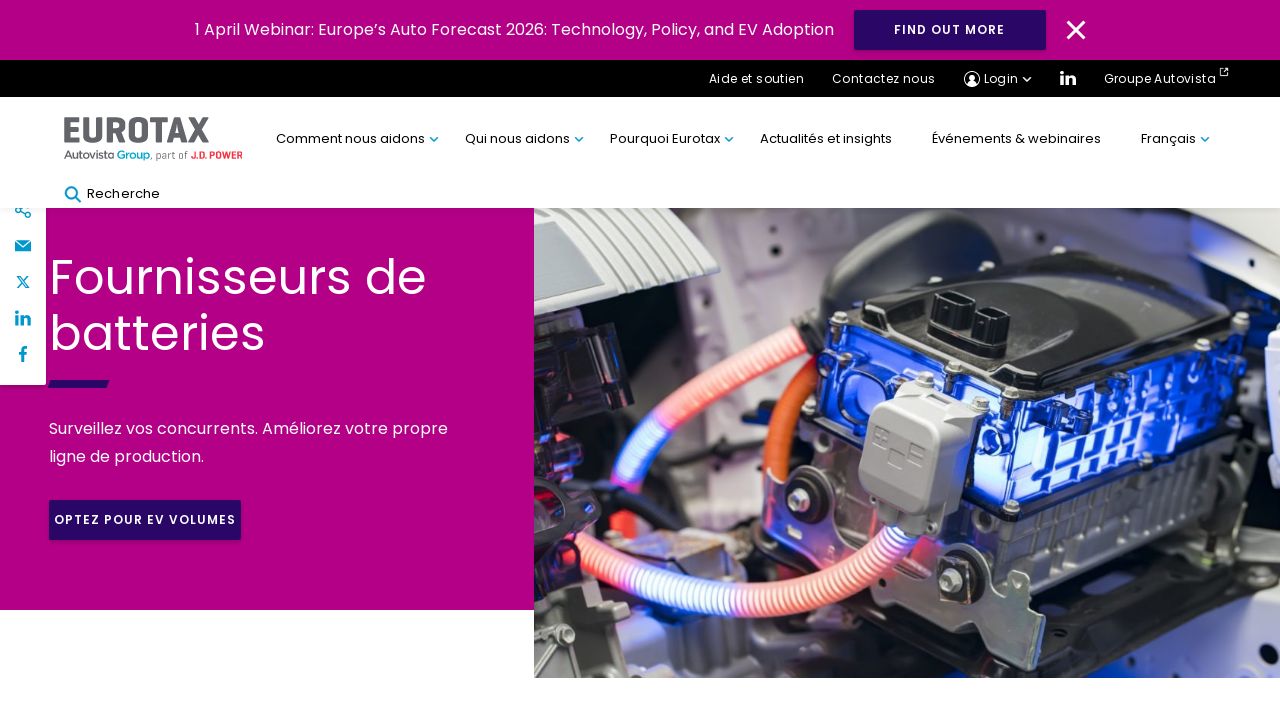

--- FILE ---
content_type: text/html; charset=UTF-8
request_url: https://eurotax.ch/fr/ev-volumes-fournisseurs-de-batteries/
body_size: 28195
content:
<!DOCTYPE html>
<html lang="fr-CH">

<head>
<meta charset="UTF-8">
<meta name="viewport" content="width=device-width, initial-scale=1, minimum-scale=1, minimal-ui">
<meta name="format-detection" content="telephone=no">
<meta http-equiv="X-UA-Compatible" content="IE=EmulateIE11">
<meta name="format-detection" content="telephone=no">

<link rel="profile" href="//gmpg.org/xfn/11">
<link rel="pingback" href="https://eurotax.ch/xmlrpc.php">



<meta name='robots' content='index, follow, max-image-preview:large, max-snippet:-1, max-video-preview:-1' />
<link rel="alternate" href="https://eurotax.ch/ev-volumes-batteriezulieferer-de/" hreflang="de" />
<link rel="alternate" href="https://eurotax.ch/fr/ev-volumes-fournisseurs-de-batteries/" hreflang="fr" />
	<!-- Google Tag Manager -->
	<script>
	(function(w,d,s,l,i){w[l]=w[l]||[];w[l].push({'gtm.start':
	new Date().getTime(),event:'gtm.js'});var f=d.getElementsByTagName(s)[0],
	j=d.createElement(s),dl=l!='dataLayer'?'&l='+l:'';j.async=true;j.src=
	'https://www.googletagmanager.com/gtm.js?id=' + i + dl;f.parentNode.insertBefore(j,f);
	})(window,document,'script','dataLayer','GTM-M65SCN6');
	</script>
	<!-- End Google Tag Manager -->
	
	<!-- This site is optimized with the Yoast SEO plugin v26.5 - https://yoast.com/wordpress/plugins/seo/ -->
	<title>EV Volumes: Fournisseurs de batteries (FR) - Eurotax Schweiz</title>
	<link rel="canonical" href="https://eurotax.ch/fr/ev-volumes-fournisseurs-de-batteries/" />
	<meta property="og:locale" content="fr_FR" />
	<meta property="og:locale:alternate" content="de_DE" />
	<meta property="og:type" content="article" />
	<meta property="og:title" content="EV Volumes: Fournisseurs de batteries (FR) - Eurotax Schweiz" />
	<meta property="og:description" content="Optez pour EV volumes" />
	<meta property="og:url" content="https://eurotax.ch/fr/ev-volumes-fournisseurs-de-batteries/" />
	<meta property="og:site_name" content="Eurotax Schweiz" />
	<meta property="article:modified_time" content="2025-01-17T07:44:00+00:00" />
	<meta name="twitter:card" content="summary_large_image" />
	<!-- / Yoast SEO plugin. -->


<link rel='dns-prefetch' href='//cc.cdn.civiccomputing.com' />
<link rel='dns-prefetch' href='//cdnjs.cloudflare.com' />
<link rel='dns-prefetch' href='//stackpath.bootstrapcdn.com' />
<link rel="alternate" type="application/rss+xml" title="Eurotax Schweiz &raquo; Feed" href="https://eurotax.ch/fr/feed/" />
<link rel="alternate" type="application/rss+xml" title="Eurotax Schweiz &raquo; Comments Feed" href="https://eurotax.ch/fr/comments/feed/" />
<link rel="alternate" title="oEmbed (JSON)" type="application/json+oembed" href="https://eurotax.ch/wp-json/oembed/1.0/embed?url=https%3A%2F%2Feurotax.ch%2Ffr%2Fev-volumes-fournisseurs-de-batteries%2F&#038;lang=fr" />
<link rel="alternate" title="oEmbed (XML)" type="text/xml+oembed" href="https://eurotax.ch/wp-json/oembed/1.0/embed?url=https%3A%2F%2Feurotax.ch%2Ffr%2Fev-volumes-fournisseurs-de-batteries%2F&#038;format=xml&#038;lang=fr" />
		<!-- This site uses the Google Analytics by MonsterInsights plugin v9.10.1 - Using Analytics tracking - https://www.monsterinsights.com/ -->
		<!-- Note: MonsterInsights is not currently configured on this site. The site owner needs to authenticate with Google Analytics in the MonsterInsights settings panel. -->
					<!-- No tracking code set -->
				<!-- / Google Analytics by MonsterInsights -->
		<style id='wp-img-auto-sizes-contain-inline-css' type='text/css'>
img:is([sizes=auto i],[sizes^="auto," i]){contain-intrinsic-size:3000px 1500px}
/*# sourceURL=wp-img-auto-sizes-contain-inline-css */
</style>
<style id='wp-block-library-inline-css' type='text/css'>
:root{--wp-block-synced-color:#7a00df;--wp-block-synced-color--rgb:122,0,223;--wp-bound-block-color:var(--wp-block-synced-color);--wp-editor-canvas-background:#ddd;--wp-admin-theme-color:#007cba;--wp-admin-theme-color--rgb:0,124,186;--wp-admin-theme-color-darker-10:#006ba1;--wp-admin-theme-color-darker-10--rgb:0,107,160.5;--wp-admin-theme-color-darker-20:#005a87;--wp-admin-theme-color-darker-20--rgb:0,90,135;--wp-admin-border-width-focus:2px}@media (min-resolution:192dpi){:root{--wp-admin-border-width-focus:1.5px}}.wp-element-button{cursor:pointer}:root .has-very-light-gray-background-color{background-color:#eee}:root .has-very-dark-gray-background-color{background-color:#313131}:root .has-very-light-gray-color{color:#eee}:root .has-very-dark-gray-color{color:#313131}:root .has-vivid-green-cyan-to-vivid-cyan-blue-gradient-background{background:linear-gradient(135deg,#00d084,#0693e3)}:root .has-purple-crush-gradient-background{background:linear-gradient(135deg,#34e2e4,#4721fb 50%,#ab1dfe)}:root .has-hazy-dawn-gradient-background{background:linear-gradient(135deg,#faaca8,#dad0ec)}:root .has-subdued-olive-gradient-background{background:linear-gradient(135deg,#fafae1,#67a671)}:root .has-atomic-cream-gradient-background{background:linear-gradient(135deg,#fdd79a,#004a59)}:root .has-nightshade-gradient-background{background:linear-gradient(135deg,#330968,#31cdcf)}:root .has-midnight-gradient-background{background:linear-gradient(135deg,#020381,#2874fc)}:root{--wp--preset--font-size--normal:16px;--wp--preset--font-size--huge:42px}.has-regular-font-size{font-size:1em}.has-larger-font-size{font-size:2.625em}.has-normal-font-size{font-size:var(--wp--preset--font-size--normal)}.has-huge-font-size{font-size:var(--wp--preset--font-size--huge)}.has-text-align-center{text-align:center}.has-text-align-left{text-align:left}.has-text-align-right{text-align:right}.has-fit-text{white-space:nowrap!important}#end-resizable-editor-section{display:none}.aligncenter{clear:both}.items-justified-left{justify-content:flex-start}.items-justified-center{justify-content:center}.items-justified-right{justify-content:flex-end}.items-justified-space-between{justify-content:space-between}.screen-reader-text{border:0;clip-path:inset(50%);height:1px;margin:-1px;overflow:hidden;padding:0;position:absolute;width:1px;word-wrap:normal!important}.screen-reader-text:focus{background-color:#ddd;clip-path:none;color:#444;display:block;font-size:1em;height:auto;left:5px;line-height:normal;padding:15px 23px 14px;text-decoration:none;top:5px;width:auto;z-index:100000}html :where(.has-border-color){border-style:solid}html :where([style*=border-top-color]){border-top-style:solid}html :where([style*=border-right-color]){border-right-style:solid}html :where([style*=border-bottom-color]){border-bottom-style:solid}html :where([style*=border-left-color]){border-left-style:solid}html :where([style*=border-width]){border-style:solid}html :where([style*=border-top-width]){border-top-style:solid}html :where([style*=border-right-width]){border-right-style:solid}html :where([style*=border-bottom-width]){border-bottom-style:solid}html :where([style*=border-left-width]){border-left-style:solid}html :where(img[class*=wp-image-]){height:auto;max-width:100%}:where(figure){margin:0 0 1em}html :where(.is-position-sticky){--wp-admin--admin-bar--position-offset:var(--wp-admin--admin-bar--height,0px)}@media screen and (max-width:600px){html :where(.is-position-sticky){--wp-admin--admin-bar--position-offset:0px}}

/*# sourceURL=wp-block-library-inline-css */
</style><style id='wp-block-spacer-inline-css' type='text/css'>
.wp-block-spacer{clear:both}
/*# sourceURL=https://eurotax.ch/wp-includes/blocks/spacer/style.min.css */
</style>
<style id='global-styles-inline-css' type='text/css'>
:root{--wp--preset--aspect-ratio--square: 1;--wp--preset--aspect-ratio--4-3: 4/3;--wp--preset--aspect-ratio--3-4: 3/4;--wp--preset--aspect-ratio--3-2: 3/2;--wp--preset--aspect-ratio--2-3: 2/3;--wp--preset--aspect-ratio--16-9: 16/9;--wp--preset--aspect-ratio--9-16: 9/16;--wp--preset--gradient--vivid-cyan-blue-to-vivid-purple: linear-gradient(135deg,rgb(6,147,227) 0%,rgb(155,81,224) 100%);--wp--preset--gradient--light-green-cyan-to-vivid-green-cyan: linear-gradient(135deg,rgb(122,220,180) 0%,rgb(0,208,130) 100%);--wp--preset--gradient--luminous-vivid-amber-to-luminous-vivid-orange: linear-gradient(135deg,rgb(252,185,0) 0%,rgb(255,105,0) 100%);--wp--preset--gradient--luminous-vivid-orange-to-vivid-red: linear-gradient(135deg,rgb(255,105,0) 0%,rgb(207,46,46) 100%);--wp--preset--gradient--very-light-gray-to-cyan-bluish-gray: linear-gradient(135deg,rgb(238,238,238) 0%,rgb(169,184,195) 100%);--wp--preset--gradient--cool-to-warm-spectrum: linear-gradient(135deg,rgb(74,234,220) 0%,rgb(151,120,209) 20%,rgb(207,42,186) 40%,rgb(238,44,130) 60%,rgb(251,105,98) 80%,rgb(254,248,76) 100%);--wp--preset--gradient--blush-light-purple: linear-gradient(135deg,rgb(255,206,236) 0%,rgb(152,150,240) 100%);--wp--preset--gradient--blush-bordeaux: linear-gradient(135deg,rgb(254,205,165) 0%,rgb(254,45,45) 50%,rgb(107,0,62) 100%);--wp--preset--gradient--luminous-dusk: linear-gradient(135deg,rgb(255,203,112) 0%,rgb(199,81,192) 50%,rgb(65,88,208) 100%);--wp--preset--gradient--pale-ocean: linear-gradient(135deg,rgb(255,245,203) 0%,rgb(182,227,212) 50%,rgb(51,167,181) 100%);--wp--preset--gradient--electric-grass: linear-gradient(135deg,rgb(202,248,128) 0%,rgb(113,206,126) 100%);--wp--preset--gradient--midnight: linear-gradient(135deg,rgb(2,3,129) 0%,rgb(40,116,252) 100%);--wp--preset--spacing--20: 0.44rem;--wp--preset--spacing--30: 0.67rem;--wp--preset--spacing--40: 1rem;--wp--preset--spacing--50: 1.5rem;--wp--preset--spacing--60: 2.25rem;--wp--preset--spacing--70: 3.38rem;--wp--preset--spacing--80: 5.06rem;--wp--preset--shadow--natural: 6px 6px 9px rgba(0, 0, 0, 0.2);--wp--preset--shadow--deep: 12px 12px 50px rgba(0, 0, 0, 0.4);--wp--preset--shadow--sharp: 6px 6px 0px rgba(0, 0, 0, 0.2);--wp--preset--shadow--outlined: 6px 6px 0px -3px rgb(255, 255, 255), 6px 6px rgb(0, 0, 0);--wp--preset--shadow--crisp: 6px 6px 0px rgb(0, 0, 0);}:where(.is-layout-flex){gap: 0.5em;}:where(.is-layout-grid){gap: 0.5em;}body .is-layout-flex{display: flex;}.is-layout-flex{flex-wrap: wrap;align-items: center;}.is-layout-flex > :is(*, div){margin: 0;}body .is-layout-grid{display: grid;}.is-layout-grid > :is(*, div){margin: 0;}:where(.wp-block-columns.is-layout-flex){gap: 2em;}:where(.wp-block-columns.is-layout-grid){gap: 2em;}:where(.wp-block-post-template.is-layout-flex){gap: 1.25em;}:where(.wp-block-post-template.is-layout-grid){gap: 1.25em;}.has-vivid-cyan-blue-to-vivid-purple-gradient-background{background: var(--wp--preset--gradient--vivid-cyan-blue-to-vivid-purple) !important;}.has-light-green-cyan-to-vivid-green-cyan-gradient-background{background: var(--wp--preset--gradient--light-green-cyan-to-vivid-green-cyan) !important;}.has-luminous-vivid-amber-to-luminous-vivid-orange-gradient-background{background: var(--wp--preset--gradient--luminous-vivid-amber-to-luminous-vivid-orange) !important;}.has-luminous-vivid-orange-to-vivid-red-gradient-background{background: var(--wp--preset--gradient--luminous-vivid-orange-to-vivid-red) !important;}.has-very-light-gray-to-cyan-bluish-gray-gradient-background{background: var(--wp--preset--gradient--very-light-gray-to-cyan-bluish-gray) !important;}.has-cool-to-warm-spectrum-gradient-background{background: var(--wp--preset--gradient--cool-to-warm-spectrum) !important;}.has-blush-light-purple-gradient-background{background: var(--wp--preset--gradient--blush-light-purple) !important;}.has-blush-bordeaux-gradient-background{background: var(--wp--preset--gradient--blush-bordeaux) !important;}.has-luminous-dusk-gradient-background{background: var(--wp--preset--gradient--luminous-dusk) !important;}.has-pale-ocean-gradient-background{background: var(--wp--preset--gradient--pale-ocean) !important;}.has-electric-grass-gradient-background{background: var(--wp--preset--gradient--electric-grass) !important;}.has-midnight-gradient-background{background: var(--wp--preset--gradient--midnight) !important;}
/*# sourceURL=global-styles-inline-css */
</style>

<style id='classic-theme-styles-inline-css' type='text/css'>
/*! This file is auto-generated */
.wp-block-button__link{color:#fff;background-color:#32373c;border-radius:9999px;box-shadow:none;text-decoration:none;padding:calc(.667em + 2px) calc(1.333em + 2px);font-size:1.125em}.wp-block-file__button{background:#32373c;color:#fff;text-decoration:none}
/*# sourceURL=/wp-includes/css/classic-themes.min.css */
</style>
<link rel='stylesheet' id='mpp_gutenberg-css' href='https://eurotax.ch/wp-content/plugins/metronet-profile-picture/dist/blocks.style.build.css?ver=2.6.3' type='text/css' media='all' />
<link rel='stylesheet' id='lama-css-css' href='https://eurotax.ch/wp-content/themes/autovista/vendor/93digital/lama/assets/lama.css?ver=1.0.1' type='text/css' media='all' />
<link rel='stylesheet' id='stella-style-css' href='https://eurotax.ch/wp-content/themes/autovista/style.css?ver=1610039527' type='text/css' media='all' />
<link rel='stylesheet' id='stella-noscript-css' href='https://eurotax.ch/wp-content/themes/autovista/style-noscript.css?ver=1610039527' type='text/css' media='all' />
<link rel='stylesheet' id='swiper-css-css' href='https://cdnjs.cloudflare.com/ajax/libs/Swiper/4.5.1/css/swiper.min.css?ver=1.1.01' type='text/css' media='all' />
<link rel='stylesheet' id='jssocial-css-css' href='https://stackpath.bootstrapcdn.com/font-awesome/4.7.0/css/font-awesome.min.css?ver=6.9' type='text/css' media='all' />
<link rel='stylesheet' id='wp-block-paragraph-css' href='https://eurotax.ch/wp-includes/blocks/paragraph/style.min.css?ver=6.9' type='text/css' media='all' />
<script type="text/javascript" defer src="https://eurotax.ch/wp-content/plugins/svg-support/vendor/DOMPurify/DOMPurify.min.js?ver=2.5.8" id="bodhi-dompurify-library-js"></script>
<script type="text/javascript" src="https://eurotax.ch/wp-includes/js/jquery/jquery.min.js?ver=3.7.1" id="jquery-core-js"></script>
<script type="text/javascript" src="https://eurotax.ch/wp-includes/js/jquery/jquery-migrate.min.js?ver=3.4.1" id="jquery-migrate-js"></script>
<script type="text/javascript" id="bodhi_svg_inline-js-extra">
/* <![CDATA[ */
var svgSettings = {"skipNested":""};
//# sourceURL=bodhi_svg_inline-js-extra
/* ]]> */
</script>
<script type="text/javascript" defer src="https://eurotax.ch/wp-content/plugins/svg-support/js/min/svgs-inline-min.js" id="bodhi_svg_inline-js"></script>
<script type="text/javascript" id="bodhi_svg_inline-js-after">
/* <![CDATA[ */
cssTarget={"Bodhi":"img.style-svg","ForceInlineSVG":"style-svg"};ForceInlineSVGActive="false";frontSanitizationEnabled="on";
//# sourceURL=bodhi_svg_inline-js-after
/* ]]> */
</script>
<link rel="https://api.w.org/" href="https://eurotax.ch/wp-json/" /><link rel="alternate" title="JSON" type="application/json" href="https://eurotax.ch/wp-json/wp/v2/pages/14702" /><link rel="EditURI" type="application/rsd+xml" title="RSD" href="https://eurotax.ch/xmlrpc.php?rsd" />
<meta name="generator" content="WordPress 6.9" />
<link rel='shortlink' href='https://eurotax.ch/?p=14702' />
<!-- Stream WordPress user activity plugin v4.1.1 -->
<link rel="alternate" href="https://eurotax.ch/fr/ev-volumes-fournisseurs-de-batteries/" hreflang="x-default" />
<style type="text/css">.recentcomments a{display:inline !important;padding:0 !important;margin:0 !important;}</style><link rel="icon" href="https://eurotax.ch/wp-content/uploads/sites/7/2020/07/cropped-Schwacke_300x300-32x32.png" sizes="32x32" />
<link rel="icon" href="https://eurotax.ch/wp-content/uploads/sites/7/2020/07/cropped-Schwacke_300x300-192x192.png" sizes="192x192" />
<link rel="apple-touch-icon" href="https://eurotax.ch/wp-content/uploads/sites/7/2020/07/cropped-Schwacke_300x300-180x180.png" />
<meta name="msapplication-TileImage" content="https://eurotax.ch/wp-content/uploads/sites/7/2020/07/cropped-Schwacke_300x300-270x270.png" />

<link rel='stylesheet' id='plyr-css-css' href='https://cdn.plyr.io/3.6.4/plyr.css?ver=6.9' type='text/css' media='all' />
</head>

<body id="body" class="wp-singular page-template-default page page-id-14702 wp-theme-autovista" data-router-wrapper>
		<!-- Google Tag Manager (noscript) -->
	<noscript>
		<iframe src="https://www.googletagmanager.com/ns.html?id=GTM-M65SCN6"
		height="0" width="0" style="display:none;visibility:hidden"></iframe>
	</noscript>
	<!-- End Google Tag Manager (noscript) -->
	
	<a href="#main" class="skip-link">Aller au contenu</a>
	<header class="header" role="banner" id="header">

	
<div class="gm03" id="cookie-law">
	<p class="gm03__text">1 April Webinar: Europe’s Auto Forecast 2026: Technology, Policy, and EV Adoption</p>
			<a class="gm03__button button button--blue" href="https://attendee.gotowebinar.com/register/1155082497777482328?source=Country+Website+Banners" target="_blank">Find out more</a>
		<img class="gm03__close" id="cookie-button" src="https://eurotax.ch/wp-content/themes/autovista/images/svg/close-icon.svg" alt="Close Icon">
</div>
	<div class="gm01--mobile">
		<div class="container">
			<div class="gm01--mobile__nav">
				<div class="gm01--mobile__nav__col">
					<a href="https://eurotax.ch" class="gm01--mobile__home">
						<svg class="svg-icon svg-icon--home" aria-hidden="true" role="img"> <use href="#home" xlink:href="#home"></use> </svg>					</a>
					<div class="mobile__login__dropdown">
						<a href="#!" class="gm01--mobile__home">
							<svg class="svg-icon svg-icon--profile" aria-hidden="true" role="img"> <use href="#profile" xlink:href="#profile"></use> </svg>						</a>
						<ul class="mobile__login__dropdown__menu">
																		<li class="mobile__login__dropdown__menu__item">
											<a href="https://www.autowert.ch/" class="mobile__login__dropdown__menu__item__link" target='_blank'>Autowert</a>
										</li>
																				<li class="mobile__login__dropdown__menu__item">
											<a href="https://apps.autofutura.com/Autovista/IT/app/mvc/Home/Index" class="mobile__login__dropdown__menu__item__link" target='_blank'>Forecast</a>
										</li>
																				<li class="mobile__login__dropdown__menu__item">
											<a href="https://datacenter.ev-volumes.com/" class="mobile__login__dropdown__menu__item__link" target='_blank'>EV Volumes</a>
										</li>
																				<li class="mobile__login__dropdown__menu__item">
											<a href="https://www.carcostexpert.com/" class="mobile__login__dropdown__menu__item__link" target='_blank'>Car Cost Expert</a>
										</li>
																				<li class="mobile__login__dropdown__menu__item">
											<a href="http://compare.eurotax.com/eecc2/de/index.php" class="mobile__login__dropdown__menu__item__link" target='_blank'>Compare</a>
										</li>
																				<li class="mobile__login__dropdown__menu__item">
											<a href="https://www.autovistaintelligence.com/account/login" class="mobile__login__dropdown__menu__item__link" target='_blank'>Car To Market</a>
										</li>
																				<li class="mobile__login__dropdown__menu__item">
											<a href="https://www.autovistaintelligence.com/account/login" class="mobile__login__dropdown__menu__item__link" target='_blank'>Residual Value Intelligence</a>
										</li>
																				<li class="mobile__login__dropdown__menu__item">
											<a href="https://www.autovistaintelligence.com/account/login" class="mobile__login__dropdown__menu__item__link" target='_blank'>Residual Value Monitor</a>
										</li>
																	</ul>
						</div>
				</div>

				<div class="gm01--mobile__nav__col" >
					<a href="#!" id="mobile-search" class="gm01--mobile__home">
						<svg class="svg-icon svg-icon--icon-search" aria-hidden="true" role="img"> <use href="#icon-search" xlink:href="#icon-search"></use> </svg>					</a>
					<a href="#!" class="gm01--mobile__home gm01--mobile__home--menu">
					<div class="menu-icon">
						<div class="bar1"></div>
						<div class="bar2"></div>
						<div class="bar3"></div>
					</div>
					</a>
				</div>
			</div>
		</div>
	</div>

	<div class="gm01--mobile-menu">
		<div class="container">
		
		<div class="menu-primary-menu-fr-container"><ul id="menu-primary-menu-fr" class="gm01--mobile-menu__list"><li id="menu-item-9992" class="menu-item menu-item-type-custom menu-item-object-custom menu-item-has-children menu-item-9992"><a href="#!">Comment nous aidons</a>
<ul class="sub-menu">
	<li id="menu-item-9943" class="menu-item menu-item-type-post_type menu-item-object-page menu-item-9943"><a href="https://eurotax.ch/fr/identification-et-specification-des-vehicules/">Identification et spécification des véhicules</a></li>
	<li id="menu-item-9942" class="menu-item menu-item-type-post_type menu-item-object-page menu-item-9942"><a href="https://eurotax.ch/fr/evaluation-et-previsions/">Évaluation et prévisions</a></li>
	<li id="menu-item-10058" class="menu-item menu-item-type-post_type menu-item-object-page menu-item-10058"><a href="https://eurotax.ch/fr/service-maintenance-reparation-tco/">Service, entretien et réparation, TCO</a></li>
</ul>
</li>
<li id="menu-item-10093" class="menu-item menu-item-type-custom menu-item-object-custom menu-item-has-children menu-item-10093"><a href="#!">Qui nous aidons</a>
<ul class="sub-menu">
	<li id="menu-item-10248" class="menu-item menu-item-type-custom menu-item-object-custom menu-item-10248"><a href="https://eurotax.ch/fr/branche/constructeurs-importateurs">Constructeurs et importateurs</a></li>
	<li id="menu-item-10247" class="menu-item menu-item-type-custom menu-item-object-custom menu-item-10247"><a href="https://eurotax.ch/fr/branche/commerce-de-vehicules/">Commerce de véhicules</a></li>
	<li id="menu-item-10250" class="menu-item menu-item-type-custom menu-item-object-custom menu-item-10250"><a href="https://eurotax.ch/fr/branche/flottes-loueurs/">Gestionnaires de flottes et loueurs</a></li>
	<li id="menu-item-10251" class="menu-item menu-item-type-custom menu-item-object-custom menu-item-10251"><a href="https://eurotax.ch/fr/branche/societes-financement/">Prestataires financiers</a></li>
	<li id="menu-item-12361" class="menu-item menu-item-type-custom menu-item-object-custom menu-item-12361"><a href="https://eurotax.ch/fr/secteur/administration-publique/">Administration publique</a></li>
	<li id="menu-item-10253" class="menu-item menu-item-type-custom menu-item-object-custom menu-item-10253"><a href="https://eurotax.ch/fr/branche/assurances/">Assurances</a></li>
	<li id="menu-item-10254" class="menu-item menu-item-type-custom menu-item-object-custom menu-item-10254"><a href="https://eurotax.ch/fr/branche/ateliers-experts/">Garages et experts</a></li>
	<li id="menu-item-10252" class="menu-item menu-item-type-custom menu-item-object-custom menu-item-10252"><a href="https://eurotax.ch/fr/branche/remarketing/">Remarketing</a></li>
	<li id="menu-item-10256" class="menu-item menu-item-type-custom menu-item-object-custom menu-item-10256"><a href="https://eurotax.ch/fr/branche/consulting/">Consulting</a></li>
	<li id="menu-item-11067" class="menu-item menu-item-type-custom menu-item-object-custom menu-item-11067"><a href="https://eurotax.ch/fr/branche/telematique/">Télématique</a></li>
</ul>
</li>
<li id="menu-item-10094" class="menu-item menu-item-type-custom menu-item-object-custom menu-item-has-children menu-item-10094"><a href="#!">Pourquoi Eurotax</a>
<ul class="sub-menu">
	<li id="menu-item-10097" class="menu-item menu-item-type-post_type menu-item-object-page menu-item-10097"><a href="https://eurotax.ch/fr/pourquoi-utiliser-eurotax/">Pourquoi se référer à Eurotax</a></li>
	<li id="menu-item-10763" class="menu-item menu-item-type-post_type menu-item-object-page menu-item-10763"><a href="https://eurotax.ch/fr/team-francais/">Vos interlocuteurs</a></li>
	<li id="menu-item-10096" class="menu-item menu-item-type-post_type menu-item-object-page menu-item-10096"><a href="https://eurotax.ch/fr/notre-expertise/">Notre expertise</a></li>
	<li id="menu-item-10095" class="menu-item menu-item-type-post_type menu-item-object-page menu-item-10095"><a href="https://eurotax.ch/fr/notre-precision/">Notre précision</a></li>
	<li id="menu-item-18097" class="menu-item menu-item-type-post_type menu-item-object-page menu-item-18097"><a href="https://eurotax.ch/fr/nos-valeurs/">Nos valeurs</a></li>
</ul>
</li>
<li id="menu-item-10098" class="menu-item menu-item-type-custom menu-item-object-custom menu-item-10098"><a href="https://eurotax.ch/region/ch-fr/">Actualités et insights</a></li>
<li id="menu-item-10102" class="menu-item menu-item-type-custom menu-item-object-custom menu-item-10102"><a href="https://eurotax.ch/fr/event/">Événements &#038; webinaires</a></li>
<li id="menu-item-9985" class="pll-parent-menu-item menu-item menu-item-type-custom menu-item-object-custom current-menu-parent menu-item-has-children menu-item-9985"><a href="#pll_switcher">Français</a>
<ul class="sub-menu">
	<li id="menu-item-9985-de" class="lang-item lang-item-108 lang-item-de lang-item-first menu-item menu-item-type-custom menu-item-object-custom menu-item-9985-de"><a href="https://eurotax.ch/ev-volumes-batteriezulieferer-de/" hreflang="de-CH" lang="de-CH">Deutsch</a></li>
	<li id="menu-item-9985-fr" class="lang-item lang-item-111 lang-item-fr current-lang menu-item menu-item-type-custom menu-item-object-custom menu-item-9985-fr"><a href="https://eurotax.ch/fr/ev-volumes-fournisseurs-de-batteries/" hreflang="fr-CH" lang="fr-CH">Français</a></li>
</ul>
</li>
</ul></div>		

		<ul class="gm01--mobile-menu__sublist">
			<li><a href="https://eurotax.ch/fr/aide-support/">Aide et soutien</a></li>
			<li><a href="https://eurotax.ch/fr/contactez-nous/">Contactez nous</a></li>
			<li class='gm01--mobile__social'>
								<a href="https://www.linkedin.com/company/eurotax-schweiz/" target='_blank'><svg class="svg-icon svg-icon--icon-linkedin" aria-hidden="true" role="img"> <use href="#icon-linkedin" xlink:href="#icon-linkedin"></use> </svg></a>
																							</li>
							<li><a href="https://autovistagroup.com/" class="gm01__eternal-link">Groupe Autovista <svg class="svg-icon svg-icon--external-link" aria-hidden="true" role="img"> <use href="#external-link" xlink:href="#external-link"></use> </svg></a></li>
					</ul>
		</div>
	</div>
	<div class="gm01">
		<div class="gm01__top">
			<div class="container">
				<ul>
					<li class="help__dropdown">
													<a href="https://eurotax.ch/fr/aide-support/">
							Aide et soutien</a>
												</li>
					<li><a href="https://eurotax.ch/fr/contactez-nous/">Contactez nous</a></li>
					<!--  -->
					<li class="login__dropdown">
						<a href="#" class="gm01__login-icon gm01__dropdown-icon">Login</a>
						<ul class="login__dropdown__menu">
																<li class="login__dropdown__menu__item">
										<a href="https://ch.eurotax.ch/auth/login" class="login__dropdown__menu__item__link" target='_blank'>Das neue Eurotax</a>
									</li>
																		<li class="login__dropdown__menu__item">
										<a href="https://www.autowert.ch/" class="login__dropdown__menu__item__link" target='_blank'>Autowert</a>
									</li>
																		<li class="login__dropdown__menu__item">
										<a href="https://apps.autofutura.com/Autovista/IT/app/mvc/Home/Index" class="login__dropdown__menu__item__link" target='_blank'>Forecast</a>
									</li>
																		<li class="login__dropdown__menu__item">
										<a href="https://datacenter.ev-volumes.com/" class="login__dropdown__menu__item__link" target='_blank'>EV Volumes</a>
									</li>
																		<li class="login__dropdown__menu__item">
										<a href="https://www.carcostexpert.com/" class="login__dropdown__menu__item__link" target='_blank'>Car Cost Expert</a>
									</li>
																		<li class="login__dropdown__menu__item">
										<a href="http://compare.eurotax.com/eecc2/de/index.php" class="login__dropdown__menu__item__link" target='_blank'>Compare</a>
									</li>
																		<li class="login__dropdown__menu__item">
										<a href="https://www.autovistaintelligence.com/account/login" class="login__dropdown__menu__item__link" target='_blank'>Car To Market</a>
									</li>
																		<li class="login__dropdown__menu__item">
										<a href="https://www.autovistaintelligence.com/account/login" class="login__dropdown__menu__item__link" target='_blank'>Residual Value Intelligence</a>
									</li>
																		<li class="login__dropdown__menu__item">
										<a href="https://www.autovistaintelligence.com/account/login" class="login__dropdown__menu__item__link" target='_blank'>Residual Value Monitor</a>
									</li>
																		<li class="login__dropdown__menu__item">
										<a href="" class="login__dropdown__menu__item__link" target='_blank'></a>
									</li>
															</ul>
					</li>
					<li class="gm01__social-link">
												<a href="https://www.linkedin.com/company/eurotax-schweiz/" target='_blank'><img src="https://eurotax.ch/wp-content/themes/autovista/images/svg/ico_linkedin.svg" alt="LinkedIn Logo"></a>
																																			</li>
										<li><a href="https://autovistagroup.com/" class="gm01__external-link" target="_blank">Groupe Autovista</a></li>
									</ul>
			</div>
		</div>
		<div class="container">
			<div class="gm01__grid">
				<div class="gm01__grid__logo">
											<a href='https://eurotax.ch'><img src="https://eurotax.ch/wp-content/uploads/sites/7/2024/08/Eurotax-PartOfJDP.svg" alt=""></a>
									</div>

				<ul class="gm01__grid__menu">
					<div class="menu-primary-menu-fr-container"><ul id="menu-primary-menu-fr-1" class="gm01__grid__menu">
			<li class=" menu-item menu-item-type-custom menu-item-object-custom menu-item-has-children">
				<a href="#!" class="menu-item__link">
					Comment nous aidons									</a>
				<section class="menu-item__section">
					<div class="container">
						<div class="menu-item__row">

						<aside class="menu-item__aside">
							<div class="menu-item__aside-inside" title="Sommaire">
								<div class="menu-item__card">
									<h3 class="menu-item__card-title m03__title heading--3 underline underline--teal">Comment nous aidons</h3>
									<p class="menu-item__card-info">Identification complète de véhicules, évaluations en fonction du marché, prévisions fiables, calculs précis des coûts de réparation, analyses et services de conseil : nous vous fournissons toutes les données et les informations dont vous avez besoin pour prendre des décisions commerciales durables.</p>
																			<a class="menu-item__section__link" href="https://eurotax.ch/fr/produits/" target="_self">Découvrez tous les produits</a>
																	</div>
							</div>
						</aside>
						<div class="menu-item__right">
														<h4>Que souhaitez-vous faire?</h4>
														<div class="menu-item__right-list">
															</div>
						</div>
						<div class="menu-item__middle no-after">
							<h4>Choisissez votre domaine d&#039;intérêt:</h4>
							
		<ul class="menu-item__list">
			<div class="menu-item__column">

		
			
			<li class="menu-item menu-item__column-item">
				<a href="https://eurotax.ch/fr/identification-et-specification-des-vehicules/" class="menu-item__column-link" data-description="" data-content="
											<a href='https://eurotax.ch/fr/identification-et-specification-des-vehicules/comment-puis-je-integrer-un-arbre-de-recherche-de-vehicules-intuitif-dans-mes-systemes/' class='menu-item__sub-link'>Comment puis-je intégrer une liste déroulante intuitive de véhicules dans mes systèmes ?</a>
												<a href='https://eurotax.ch/fr/identification-et-specification-des-vehicules/comment-ameliorer-la-qualite-de-mes-annonces-de-voitures-doccasion/' class='menu-item__sub-link'>Comment améliorer la qualité de mes annonces de voitures d&#8217;occasion ?</a>
												<a href='https://eurotax.ch/fr/identification-et-specification-des-vehicules/comment-puis-je-savoir-quels-sont-les-equipements-dusine-dun-vehicule/' class='menu-item__sub-link'>Comment puis-je savoir quels sont les équipements de série d&#8217;un véhicule ?</a>
												<a href='https://eurotax.ch/fr/identification-et-specification-des-vehicules/puis-je-laisser-mes-clients-configurer-leur-nouveau-vehicule-en-ligne/' class='menu-item__sub-link'>Puis-je laisser mes clients configurer leur véhicule en ligne ?</a>
													">Identification et spécification des véhicules</a>
			</li>
			</li>

			
			<li class="menu-item menu-item__column-item">
				<a href="https://eurotax.ch/fr/evaluation-et-previsions/" class="menu-item__column-link" data-description="" data-content="
											<a href='https://eurotax.ch/fr/evaluation-et-previsions/comment-fixer-le-juste-prix-du-marche-pour-une-voiture-occasion/' class='menu-item__sub-link'>Comment fixer le juste prix pour une voiture d&#8217;occasion?</a>
												<a href='https://eurotax.ch/fr/evaluation-et-previsions/comment-puis-je-suivre-levolution-de-la-valeur-residuelle/' class='menu-item__sub-link'>Comment puis-je suivre l&#8217;évolution de la valeur résiduelle ?</a>
												<a href='https://eurotax.ch/fr/evaluation-et-previsions/ou-se-trouvent-en-europe-les-possibilites-dobtenir-de-meilleures-ventes-pour-mes-vehicules/' class='menu-item__sub-link'>Où sont, en Europe, les possibilités de faire de meilleures ventes?</a>
												<a href='https://eurotax.ch/fr/evaluation-et-previsions/quel-est-l-impact-des-rachats-sur-mon-portefeuille/' class='menu-item__sub-link'>Quel est l´impact des rachats sur mon portefeuille?</a>
												<a href='https://eurotax.ch/fr/evaluation-et-previsions/comment-puis-je-savoir-combien-vaudra-un-vehicule-loue-a-lavenir/' class='menu-item__sub-link'>Comment puis-je savoir combien vaudra un véhicule loué à l&#8217;avenir?</a>
													">Évaluation et prévisions</a>
			</li>
			</li>

			
			<li class="menu-item menu-item__column-item">
				<a href="https://eurotax.ch/fr/service-maintenance-reparation-tco/" class="menu-item__column-link" data-description="" data-content="
											<a href='https://eurotax.ch/fr/service-maintenance-reparation-tco/comment-puis-je-accelerer-le-lancement-des-travaux-de-reparation/' class='menu-item__sub-link'>Comment puis-je accélérer le lancement des travaux de réparation?</a>
												<a href='https://eurotax.ch/fr/service-maintenance-reparation-tco/comment-puis-je-massurer-que-je-fournis-les-bonnes-pieces-de-rechange-a-mes-clients/' class='menu-item__sub-link'>Comment puis-je m&#8217;assurer que je fournis les bonnes pièces de rechange à mes clients?</a>
												<a href='https://eurotax.ch/fr/service-maintenance-reparation-tco/comment-puis-je-reduire-le-temps-et-les-efforts-necessaires-a-la-preparation-des-estimations/' class='menu-item__sub-link'>Comment puis-je réduire le temps et les efforts nécessaires aux estimations?</a>
													">Service, entretien et réparation, TCO</a>
			</li>
			</li>

					</div>
				</ul>
			</div>
			</div>
		</section>

		</li>

			<li class=" menu-item menu-item-type-custom menu-item-object-custom menu-item-has-children">
				<a href="#!" class="menu-item__link">
					Qui nous aidons									</a>
				<section class="menu-item__section">
					<div class="container">
						<div class="menu-item__row">

						<aside class="menu-item__aside">
							<div class="menu-item__aside-inside" title="Sommaire">
								<div class="menu-item__card">
									<h3 class="menu-item__card-title m03__title heading--3 underline underline--teal">Qui nous aidons</h3>
									<p class="menu-item__card-info">Notre principal atout est la maîtrise des prix. Nous vous aidons à fixer les bons tarifs, par exemple lors de l’achat/la vente de véhicules ou lors du calcul des coûts de réparation. Des entreprises de tous les secteurs de l’industrie automobile font confiance à nos données, à nos méthodes et à notre expertise. Nos solutions et nos analyses rendent les sujets complexes transparents et clairs. Cela vous permet de prendre des décisions fondées et d’accroître votre rentabilité.</p>
																	</div>
							</div>
						</aside>
						<div class="menu-item__right">
														<div class="menu-item__right-list">
																	<div class="menu-item__block">
																			</div>
															</div>
						</div>
						<div class="menu-item__middle no-after">
							<h4>Choisissez votre secteur:</h4>
							
		<ul class="menu-item__list">
			<div class="menu-item__column">

		
			
			<li class="menu-item menu-item__column-item">
				<a href="https://eurotax.ch/fr/branche/constructeurs-importateurs" class="menu-item__column-link" data-description="" data-content="
								">Constructeurs et importateurs</a>
			</li>
			</li>

			
			<li class="menu-item menu-item__column-item">
				<a href="https://eurotax.ch/fr/branche/commerce-de-vehicules/" class="menu-item__column-link" data-description="" data-content="
								">Commerce de véhicules</a>
			</li>
			</li>

			
			<li class="menu-item menu-item__column-item">
				<a href="https://eurotax.ch/fr/branche/flottes-loueurs/" class="menu-item__column-link" data-description="" data-content="
								">Gestionnaires de flottes et loueurs</a>
			</li>
			</li>
				</div>
				<div class="menu-item__column">
			
			
			<li class="menu-item menu-item__column-item">
				<a href="https://eurotax.ch/fr/branche/societes-financement/" class="menu-item__column-link" data-description="" data-content="
								">Prestataires financiers</a>
			</li>
			</li>

			
			<li class="menu-item menu-item__column-item">
				<a href="https://eurotax.ch/fr/secteur/administration-publique/" class="menu-item__column-link" data-description="" data-content="
								">Administration publique</a>
			</li>
			</li>

			
			<li class="menu-item menu-item__column-item">
				<a href="https://eurotax.ch/fr/branche/assurances/" class="menu-item__column-link" data-description="" data-content="
								">Assurances</a>
			</li>
			</li>
				</div>
				<div class="menu-item__column">
			
			
			<li class="menu-item menu-item__column-item">
				<a href="https://eurotax.ch/fr/branche/ateliers-experts/" class="menu-item__column-link" data-description="" data-content="
								">Garages et experts</a>
			</li>
			</li>

			
			<li class="menu-item menu-item__column-item">
				<a href="https://eurotax.ch/fr/branche/remarketing/" class="menu-item__column-link" data-description="" data-content="
								">Remarketing</a>
			</li>
			</li>

			
			<li class="menu-item menu-item__column-item">
				<a href="https://eurotax.ch/fr/branche/consulting/" class="menu-item__column-link" data-description="" data-content="
								">Consulting</a>
			</li>
			</li>
				</div>
				<div class="menu-item__column">
			
			
			<li class="menu-item menu-item__column-item">
				<a href="https://eurotax.ch/fr/branche/telematique/" class="menu-item__column-link" data-description="" data-content="
								">Télématique</a>
			</li>
			</li>

					</div>
				</ul>
			</div>
			</div>
		</section>

		</li>

			<li class=" menu-item menu-item-type-custom menu-item-object-custom menu-item-has-children">
				<a href="#!" class="menu-item__link">
					Pourquoi Eurotax									</a>
				<section class="menu-item__section">
					<div class="container">
						<div class="menu-item__row">

						<aside class="menu-item__aside">
							<div class="menu-item__aside-inside" title="Sommaire">
								<div class="menu-item__card">
									<h3 class="menu-item__card-title m03__title heading--3 underline underline--teal">Pourquoi Eurotax</h3>
									<p class="menu-item__card-info">Nous combinons des systèmes et des méthodes de pointe avec des décennies d’expérience et d’expertise. En outre, nous sommes profondément liés à l’industrie automobile tout en restant absolument indépendants. Enfin, nos données couvrent la quasi-totalité du cycle de vie d´un véhicule.</p>
																	</div>
							</div>
						</aside>
						<div class="menu-item__right">
														<div class="menu-item__right-list">
																	<div class="menu-item__block">
																			</div>
															</div>
						</div>
						<div class="menu-item__middle no-after">
							<h4></h4>
							
		<ul class="menu-item__list">
			<div class="menu-item__column">

		
			
			<li class="menu-item menu-item__column-item">
				<a href="https://eurotax.ch/fr/pourquoi-utiliser-eurotax/" class="menu-item__column-link" data-description="" data-content="
								">Pourquoi se référer à Eurotax</a>
			</li>
			</li>

			
			<li class="menu-item menu-item__column-item">
				<a href="https://eurotax.ch/fr/team-francais/" class="menu-item__column-link" data-description="" data-content="
								">Vos interlocuteurs</a>
			</li>
			</li>
				</div>
				<div class="menu-item__column">
			
			
			<li class="menu-item menu-item__column-item">
				<a href="https://eurotax.ch/fr/notre-expertise/" class="menu-item__column-link" data-description="" data-content="
								">Notre expertise</a>
			</li>
			</li>

			
			<li class="menu-item menu-item__column-item">
				<a href="https://eurotax.ch/fr/notre-precision/" class="menu-item__column-link" data-description="" data-content="
								">Notre précision</a>
			</li>
			</li>
				</div>
				<div class="menu-item__column">
			
			
			<li class="menu-item menu-item__column-item">
				<a href="https://eurotax.ch/fr/nos-valeurs/" class="menu-item__column-link" data-description="" data-content="
								">Nos valeurs</a>
			</li>
			</li>

					</div>
				</ul>
			</div>
			</div>
		</section>

		</li>

			<li class=" menu-item menu-item-type-custom menu-item-object-custom">
				<a href="https://eurotax.ch/region/ch-fr/" class="menu-item__link">
					Actualités et insights									</a>
				<section class="menu-item__section">
					<div class="container">
						<div class="menu-item__row">

						<aside class="menu-item__aside">
							<div class="menu-item__aside-inside" title="Sommaire">
								<div class="menu-item__card">
									<h3 class="menu-item__card-title m03__title heading--3 underline underline--teal">Actualités et insights</h3>
									<p class="menu-item__card-info"></p>
																	</div>
							</div>
						</aside>
						<div class="menu-item__right">
														<div class="menu-item__right-list">
																	<div class="menu-item__block">
																			</div>
															</div>
						</div>
						<div class="menu-item__middle no-after">
							<h4></h4>
							</li>

			<li class=" menu-item menu-item-type-custom menu-item-object-custom">
				<a href="https://eurotax.ch/fr/event/" class="menu-item__link">
					Événements &amp; webinaires									</a>
				<section class="menu-item__section">
					<div class="container">
						<div class="menu-item__row">

						<aside class="menu-item__aside">
							<div class="menu-item__aside-inside" title="Sommaire">
								<div class="menu-item__card">
									<h3 class="menu-item__card-title m03__title heading--3 underline underline--teal">Événements &amp; webinaires</h3>
									<p class="menu-item__card-info"></p>
																	</div>
							</div>
						</aside>
						<div class="menu-item__right">
														<div class="menu-item__right-list">
																	<div class="menu-item__block">
																			</div>
															</div>
						</div>
						<div class="menu-item__middle no-after">
							<h4></h4>
							</li>

			<li class="pll-parent-menu-item menu-item menu-item-type-custom menu-item-object-custom current-menu-parent menu-item-has-children">
				<a href="#pll_switcher" class="menu-item__link">
					Français									</a>
				<section class="menu-item__section">
					<div class="container">
						<div class="menu-item__row">

						<aside class="menu-item__aside">
							<div class="menu-item__aside-inside" title="Sommaire">
								<div class="menu-item__card">
									<h3 class="menu-item__card-title m03__title heading--3 underline underline--teal">Français</h3>
									<p class="menu-item__card-info"></p>
																	</div>
							</div>
						</aside>
						<div class="menu-item__right">
														<div class="menu-item__right-list">
																	<div class="menu-item__block">
																			</div>
															</div>
						</div>
						<div class="menu-item__middle no-after">
							<h4></h4>
							
		<ul class="menu-item__list">
			<div class="menu-item__column">

		
			
			<li class="menu-item menu-item__column-item">
				<a href="https://eurotax.ch/ev-volumes-batteriezulieferer-de/" class="menu-item__column-link" data-description="" data-content="
								">Deutsch</a>
			</li>
			</li>

			
			<li class="menu-item menu-item__column-item">
				<a href="https://eurotax.ch/fr/ev-volumes-fournisseurs-de-batteries/" class="menu-item__column-link" data-description="" data-content="
								">Français</a>
			</li>
			</li>

					</div>
				</ul>
			</div>
			</div>
		</section>

		</li>
</ul></div>				</ul>

				<div class="gm01__grid__search-button">
					<a><img src="https://eurotax.ch/wp-content/themes/autovista/images/svg/nav-search-icon.svg" alt="Search Icon"> Recherche</a>
				</div>
			</div>
		</div>
		<div class="gm01__search">
			<div class="container">
				<h3 class="gm01__search__title">
												Chercher dans Eurotax									</h3>
				
<form action="https://eurotax.ch/fr" method="get" role="search" class="search-form">
	<label for="search"><!-- Search in  --></label>
	<input type="text" name="s" id="search" value="" placeholder="Entrez le terme de recherche ici" />
	<div class="search-form__submit">
		<button type='submit'>
			<img src="https://eurotax.ch/wp-content/themes/autovista/images/svg/search--icon.svg" alt="Search" />
		</button>
	</div>
</form>
				<p class="gm01__search__close"> <img src="https://eurotax.ch/wp-content/themes/autovista/images/svg/close-button-search.svg" alt="Close Icon"> Fermer</p>
			</div>
		</div>
	</div>
	</header>

	<main class="main" role="main" id="main" data-router-view="content">

	<div class="share">
	<a class="share-icon"><svg class="svg-icon svg-icon--icon-share" aria-hidden="true" role="img"> <use href="#icon-share" xlink:href="#icon-share"></use> </svg></a>
	<a href="mailto:?&#038;subject=&#038;body=https://eurotax.ch/fr/ev-volumes-fournisseurs-de-batteries/" class="share__email" target='_blank'><svg class="svg-icon svg-icon--icon-email" aria-hidden="true" role="img"> <use href="#icon-email" xlink:href="#icon-email"></use> </svg></a>
	<a href="https://x.com/intent/tweet?url=https://eurotax.ch/fr/ev-volumes-fournisseurs-de-batteries/" class="share__twitter" target='_blank'><svg class="svg-icon svg-icon--icon-x" aria-hidden="true" role="img"> <use href="#icon-x" xlink:href="#icon-x"></use> </svg></a>
	<a href="https://www.linkedin.com/shareArticle?mini=true&#038;url=https://eurotax.ch/fr/ev-volumes-fournisseurs-de-batteries/&#038;title=&#038;summary=&#038;source=" class="share__linkedin" target='_blank'><svg class="svg-icon svg-icon--icon-linkedin" aria-hidden="true" role="img"> <use href="#icon-linkedin" xlink:href="#icon-linkedin"></use> </svg></a>
	<a href="https://www.facebook.com/sharer/sharer.php?u=https://eurotax.ch/fr/ev-volumes-fournisseurs-de-batteries/" class="share__facebook" target='_blank'><svg class="svg-icon svg-icon--icon-facebook" aria-hidden="true" role="img"> <use href="#icon-facebook" xlink:href="#icon-facebook"></use> </svg></a>
	</div>

<article id="post-14702" class="post-14702 page type-page status-publish hentry">
	<div class="entry-content container">
		
<div class="m01-1 
block-element">
	<div class="m01-1__grid">
		<div class="m01-1__grid__text m01-1--vehicle">
			<div class="m01-1__text-container">
								<h1 class="m01-1__title heading--1 underline underline--dark-blue">Fournisseurs de batteries</h1>
												<div class="m01-1__subtitle">
				<p>Surveillez vos concurrents. Améliorez votre propre ligne de production.</p>
				</div>
														<a class="button button--blue" href="#ev-volumes-form" target="_self">Optez pour EV Volumes</a>
							</div>
		</div>
		<div class="m01-1__grid__img lazy" data-bg=url(https://eurotax.ch/wp-content/uploads/sites/7/2023/03/header-5.jpeg)  role="img" aria-label="">
		</div>
	</div>
</div>



<div style="height:60px" aria-hidden="true" class="wp-block-spacer"></div>



<div class="m11 block-element ">
	<div class="container">
		<h2 class="heading--1 underline underline--teal">Voici comment nous soutenons les entreprises dans la production de batteries</h2>
		<div class="m11__grid m11__grid--rev" >
						<div class="m11__grid__item m11__grid__item--img transparent">
				<img data-src=https://eurotax.ch/wp-content/uploads/sites/7/2023/03/2-5.jpeg  class=" lazy" alt="">			</div>
			
			<div class="m11__grid__item m11__grid__item--text transparent font-black">
													<p><span class="TextRun SCXW201324612 BCX0" lang="FR-FR" xml:lang="FR-FR" data-contrast="auto"><span class="NormalTextRun SCXW201324612 BCX0">Les fabricants de batteries et les entreprises de matériaux pour batteries utilisent EV Volumes et notre système de suivi des expéditions de batteries pour comprendre la demande en batteries et leurs matériaux. EV Volumes vous aide à planifier et à livrer en repérant quels fournisseurs fournissent des batteries pour quels véhicules.</span></span></p>
							</div>
		</div>
	</div>
</div>



<p class="has-text-align-center"><a class="button button--purple" style="height: 48px; max-width: 250px; font-size: 1rem;" href="#ev-volumes-form"><strong>Optez pour EV volumes</strong></a></p>



<div class="m11 block-element ">
	<div class="container">
		<h2 class="heading--1 underline underline--teal"></h2>
		<div class="m11__grid " >
						<div class="m11__grid__item m11__grid__item--img transparent">
				<img data-src=https://eurotax.ch/wp-content/uploads/sites/7/2023/03/3-2.jpeg  class=" lazy" alt="">			</div>
			
			<div class="m11__grid__item m11__grid__item--text transparent font-black">
													<p><span class="TextRun SCXW25767077 BCX0" lang="FR-FR" xml:lang="FR-FR" data-contrast="auto"><span class="NormalTextRun SCXW25767077 BCX0">Utilisez les prévisions de EV Volumes pour générer des demandes prévisionnelles de capacité (MWh) de batterie et comprendre comment échelonner les investissements que vous consacrez à la fabrication de cellules, par exemple concernant le lieu d&#8217;implantation des usines.</span></span><span class="EOP SCXW25767077 BCX0" data-ccp-props="{&quot;201341983&quot;:0,&quot;335559739&quot;:0,&quot;335559740&quot;:276}"> </span></p>
<p>&nbsp;</p>
<p><span class="TextRun SCXW35886593 BCX0" lang="FR-FR" xml:lang="FR-FR" data-contrast="auto"><span class="NormalTextRun SCXW35886593 BCX0">Nous pouvons également vous aider à évaluer la localisation de vos futurs clients en anticipant où la plupart des véhicules électriques seront produits à l&#8217;avenir.</span></span><span class="EOP SCXW35886593 BCX0" data-ccp-props="{&quot;201341983&quot;:0,&quot;335559738&quot;:240,&quot;335559739&quot;:240,&quot;335559740&quot;:276}"> </span></p>
							</div>
		</div>
	</div>
</div>



<p id="ev-volumes-form"></p>



<div style="height:122px" aria-hidden="true" class="wp-block-spacer"></div>



<div class="m07 block-element">
		<div class="container">
			<h2 class="m07__title heading--1 underline underline--purple">Je souhaite en savoir plus sur EV Volumes. Veuillez me contacter.</h2>
			<iframe src="https://web.eurotax.ch/l/1082803/2024-11-14/qtlfhw" width="100%" height="500" type="text/html" frameborder="0" allowTransparency="true" style="border: 0"></iframe>								<script src="https://www.google.com/recaptcha/api.js" async defer></script> 				<script>
					function onSubmitM07(token) {
						var m07Forms = document.querySelectorAll('.m07 form.elq-form');
						var m07Form = m07Forms[0];
						var m07FormID = m07Form.id;
						document.getElementById(m07FormID).submit();
					}
				</script>

				<script>
					var subButtons = document.querySelectorAll('.m07 .elq-form input[type=submit]');
					var subButton = subButtons[0];

					subButton.classList.add("g-recaptcha");
					subButton.setAttribute("data-sitekey", "6LfafHgbAAAAABtQvoRFdA9KjDX8nY1J6KdB5tVK");
					subButton.setAttribute("data-callback", "onSubmitM07");
					subButton.setAttribute("data-action", "submit");
				</script>

					</div>
	</div>

			</div>
</article>
﻿<div class="block-element background-overlay"></div>
	</main>

			<footer class="gm02">
			<div class="container gm02__grid">
				<div class="gm02__grid__logo">
														<img src="https://eurotax.ch/wp-content/uploads/sites/7/2024/08/V2-AVGroup-PartOfJDP_blue-Wht.svg" alt="" />
										</div>
				<div class="gm02__grid__content">
				<div class="gm02__grid__content__logos">
																								<div class="gm02__logo">
										<img src="https://eurotax.ch/wp-content/uploads/sites/7/2024/03/AV-Fixed.svg" alt="" />
									</div>
																	<div class="gm02__logo">
										<img src="https://eurotax.ch/wp-content/uploads/sites/7/2024/03/Eurotax-Fixed.svg" alt="" />
									</div>
																	<div class="gm02__logo">
										<img src="https://eurotax.ch/wp-content/uploads/sites/7/2024/03/EVvolumes-Fixed.svg" alt="" />
									</div>
																	<div class="gm02__logo">
										<img src="https://eurotax.ch/wp-content/uploads/sites/7/2024/03/Glasss-Fixed.svg" alt="" />
									</div>
																	<div class="gm02__logo">
										<img src="https://eurotax.ch/wp-content/uploads/sites/7/2024/03/R├©dboka-Fixed.svg" alt="" />
									</div>
																	<div class="gm02__logo">
										<img src="https://eurotax.ch/wp-content/uploads/sites/7/2024/03/SCHWACKE-Fixed.svg" alt="" />
									</div>
																	<div class="gm02__logo">
										<img src="https://eurotax.ch/wp-content/uploads/sites/7/2024/03/AV24-Fixed.svg" alt="" />
									</div>
																			</div>
				</div>
			</div>
			<div class="container gm02__grid">
				<div class="gm02__grid__logo gm02--hide">
				</div>
				<div class="gm02__grid__content">
				<div class="gm02__grid__content__menu">
										<ul id="menu-footer-menu-fr" class="footer-menu"><li id="menu-item-10236" class="menu-item menu-item-type-post_type menu-item-object-page menu-item-10236"><a href="https://eurotax.ch/fr/confidentialite/">Confidentialité</a></li>
<li id="menu-item-10237" class="menu-item menu-item-type-post_type menu-item-object-page menu-item-10237"><a href="https://eurotax.ch/fr/conditions-generales-de-vente/">Conditions Générales de Vente</a></li>
<li id="menu-item-15491" class="menu-item menu-item-type-post_type menu-item-object-page menu-item-15491"><a href="https://eurotax.ch/fr/conditions-dutilisation/">Conditions d’utilisation</a></li>
<li id="menu-item-10238" class="menu-item menu-item-type-post_type menu-item-object-page menu-item-10238"><a href="https://eurotax.ch/fr/impressum-2/">Impressum</a></li>
<li id="menu-item-15524" class="menu-item menu-item-type-post_type menu-item-object-page menu-item-15524"><a href="https://eurotax.ch/fr/compliance-fr/">Compliance</a></li>
<li id="menu-item-10239" class="menu-item menu-item-type-custom menu-item-object-custom menu-item-10239"><a href="https://autovistagroup.com/who-we-are/join-us">Carrière</a></li>
</ul>				
					<p>© 2026 Eurotax Schweiz</p>
				</div>
								</div>
			</div>

		<a class="scroll-top" id="back-to-top"> 
			<img class="scroll-top__img" src="https://eurotax.ch/wp-content/themes/autovista/images/svg/scroll-button.svg" alt="scroll to the top button">
			<p class="scroll-top__text">Retour au début</p>
		</a>
	</footer>
		
	<script type="speculationrules">
{"prefetch":[{"source":"document","where":{"and":[{"href_matches":"/*"},{"not":{"href_matches":["/wp-*.php","/wp-admin/*","/wp-content/uploads/sites/7/*","/wp-content/*","/wp-content/plugins/*","/wp-content/themes/autovista/*","/*\\?(.+)"]}},{"not":{"selector_matches":"a[rel~=\"nofollow\"]"}},{"not":{"selector_matches":".no-prefetch, .no-prefetch a"}}]},"eagerness":"conservative"}]}
</script>
<script type="text/javascript" defer src="https://eurotax.ch/wp-content/plugins/metronet-profile-picture/js/mpp-frontend.js?ver=2.6.3" id="mpp_gutenberg_tabs-js"></script>
<script type="text/javascript" src="//cc.cdn.civiccomputing.com/9/cookieControl-9.x.min.js?ver=6.9" id="ccc-cookie-control-js"></script>
<script type="text/javascript" id="pll_cookie_script-js-after">
/* <![CDATA[ */
(function() {
				var expirationDate = new Date();
				expirationDate.setTime( expirationDate.getTime() + 31536000 * 1000 );
				document.cookie = "pll_language=fr; expires=" + expirationDate.toUTCString() + "; path=/; secure; SameSite=Lax";
			}());

//# sourceURL=pll_cookie_script-js-after
/* ]]> */
</script>
<script type="text/javascript" defer src="https://cdnjs.cloudflare.com/ajax/libs/Swiper/4.5.1/js/swiper.min.js?ver=4.5.1" id="swiper-js-js"></script>
<script type="text/javascript" id="stella-script-js-extra">
/* <![CDATA[ */
var stella = {"home_url":"https://eurotax.ch","nonce":"bed3f3cd4d","marker":"","debug":""};
//# sourceURL=stella-script-js-extra
/* ]]> */
</script>
<script type="text/javascript" defer src="https://eurotax.ch/wp-content/themes/autovista/dist/build.js?ver=1610039527" id="stella-script-js"></script>
<script type="text/javascript" defer src="https://eurotax.ch/wp-content/themes/autovista/js/src/main.js?ver=1610039527" id="main-script-js"></script>
<script type="text/javascript" defer src="https://cdn.plyr.io/3.6.4/plyr.js?ver=4.5.1" id="plyr-js-js"></script>

<!-- This site is optimized with Phil Singleton's WP SEO Structured Data Plugin v2.8.1 - https://kcseopro.com/wordpress-seo-structured-data-schema-plugin/ -->

<!-- / WP SEO Structured Data Plugin. -->

            <script type="text/javascript">
                var config = {
                    apiKey: 'd40bd10a5319a3511ee1e1fd2ede514077b85c5b',
                    product: 'PRO_MULTISITE',
                    logConsent: false,
                    notifyOnce: false,
                    initialState: 'OPEN',
                    position: 'RIGHT',
                    theme: 'DARK',
                    layout: 'SLIDEOUT',
                    toggleType: 'slider',
                    acceptBehaviour: 'recommended',
                    closeOnGlobalChange: true,
                    iabCMP: false,
                                        closeStyle: 'icon',
                    consentCookieExpiry: 90,
                    subDomains: true,
                    mode: 'gdpr',
                    rejectButton: true,
                    settingsStyle: 'button',
                    encodeCookie: false,
                    setInnerHTML: true,
                    wrapInnerHTML: false,
                    accessibility: {
                        accessKey: 'C',
                        highlightFocus: false,
                        outline: false,
                        overlay: true,
                        disableSiteScrolling: false,
                    },
                                        text: {
                        title: 'Eurotax verwendet Cookies für ein besseres Nutzererlebnis',
                        intro: 'Einige der verwendeten Cookies sind erforderlich, während andere uns helfen, Ihr Nutzererlebnis zu verbessern, indem sie Einblicke in die Nutzung der Website geben.',
                        necessaryTitle: 'Erforderliche Cookies',
                        necessaryDescription: 'Erforderliche Cookies ermöglichen ein einwandfreies Funktionieren der Website und können nur durch Änderung Ihrer Browsereinstellungen deaktiviert werden.',
                        thirdPartyTitle: 'Warning: Some cookies require your attention',
                        thirdPartyDescription: 'Consent for the following cookies could not be automatically revoked. Please follow the link(s) below to opt out manually.',
                        on: 'On',
                        off: 'Off',
                        accept: 'Ich akzeptiere',
                        settings: 'Cookie Einstellungen',
                        acceptRecommended: 'Ausgewählte Einstellungen übernehmen',
                        acceptSettings: 'Ich akzeptiere',
                        notifyTitle: 'Your choice regarding cookies on this site',
                        notifyDescription: 'We use cookies to optimise site functionality and give you the best possible experience.',
                        closeLabel: 'Close',
                        cornerButton: 'Set cookie preferences.',
                        landmark: 'Cookie preferences.',
                        showVendors: 'Show vendors within this category',
                        thirdPartyCookies: 'This vendor may set third party cookies.',
                        readMore: 'Read more',
                        accessibilityAlert: 'This site uses cookies to store information. Press accesskey C to learn more about your options.',
                        rejectSettings: 'Reject All',
                        reject: 'Reject',
                                            },
                    
                        branding: {
                            fontColor: '#ffffff',
                            fontFamily: 'Poppins',
                            fontSizeTitle: '1.5em',
                            fontSizeHeaders: '1.5em',
                            fontSize: '1em',
                            backgroundColor: '#0097cd',
                            toggleText: '#fff',
                            toggleColor: '#b30186',
                            toggleBackground: '#2b0766',
                            alertText: '#fff',
                            alertBackground: '#2b0766',
                            acceptText: '#ffffff',
                            acceptBackground: '#b30186',
                            rejectText: '#ffffff',
                            rejectBackground: '#b30186',
                            closeText: '#111125',
                            closeBackground: '#FFF',
                            notifyFontColor: '#FFF',
                            notifyBackgroundColor: '#313147',
                                                            buttonIcon: null,
                                                        buttonIconWidth: '64px',
                            buttonIconHeight: '64px',
                            removeIcon: false,
                            removeAbout: true                        },
                                        
                                                                        
                                locale: 'fr_CH',

                                                                            
                                locales: [
                                                                             {
                                                locale: 'fr',
                                                                                                    mode: 'gdpr',
                                                                                                text : {
            title: 'Eurotax utilise des cookies pour une meilleure expérience utilisateur',
            intro:  'Il vous suffit de cliquer sur J\'accepte pour pouvoir bénéficier de notre offre de manière optimale et poursuivre votre visite sur notre site.<br><br> Vous pouvez également changer vos paramètres ci-dessous.<br><br> Certains cookies sont nécessaires, tandis que d\'autres nous aident à améliorer votre expérience utilisateur en nous donnant un aperçu de l\'utilisation du site.',
            necessaryTitle : 'Cookies nécessaires',
            necessaryDescription : 'Les cookies nécessaires permettent un fonctionnement correct du site web et ne peuvent être désactivés qu\'en modifiant les paramètres de votre navigateur.',
            on: "ON",
            off: "OFF",
            notifyTitle: "notify title FR",
            notifyDescription: "Notify desc FR",
            accept: "Accept FR",
            acceptSettings: "J\'accepte",
            reject: "reject FR",
            rejectSettings: "reject stg FR",
            settings: "Stg",
            thirdPartyTitle : 'Third party title FR',
            thirdPartyDescription : 'Third party desc FR',
            acceptRecommended: 'Accept recc FR',            
            iabCMP: {
                panelTitle: 'panel title FR',
                panelIntro1: 'panel intro 1 FR',
                panelIntro2: 'panel intro 2 FR',
                panelIntro3: 'panel intro 3 FR',
                aboutIab: 'about Iab FR',
                iabName: 'IAB Name FR',
                vendors: 'vendors FR',
                acceptAll: 'accept all FR',
                rejectAll: 'reject all FR',
                dataUse: 'data use FR',
                savePreferences : 'Save FR'
            },  
        },
statement : {
        description: 'Vous trouverez de plus amples informations dans notre déclaration de protection des données.',
        name : 'J\'accepte',
        url: 'https://eurotax.ch/fr/confidentialite/',
        updated : '01/10/2018'
      },
optionalCookies:[
              {
                  label: "Cookies analytiques",
                  description: 'Les cookies analytiques nous aident à optimiser notre site web en collectant et en transmettant des informations sur la façon dont il est utilisé.'
              }
            ]                                            },
                                                                                                            ],
                            
                    
                                                                                    
                                            necessaryCookies: ['wordpress_*','wordpress_logged_in_*','CookieControl','wp_consent_*','__cfduid'],
                    
                                            optionalCookies: [
                                                             {
                                        name: 'analytics',
                                        label: 'Cookies analytiques',
                                        description: 'Analytische Cookies helfen uns bei der Optimierung unserer Website, indem sie Informationen über deren Nutzung sammeln und übermitteln.',
                                                                                cookies: ['_ga', '_gid', '_gat*', '_hjid', '_hjAbsoluteSessionInProgressNew', '_hjRecordingEnabled', '_hjRecordingLastActivity', 'hjViewportId', 'svrGP.aspx', 'svrGP', '_hjIncludedInSample', 'ELOQUA', 'ELQSTATUS'],
                                        onAccept: function() {
                                                                                    },
                                        onRevoke: function() {
                                                                                    },
                                                                                recommendedState: 'on',
                                        lawfulBasis: 'consent',

                                        
                                    },
                                                                                             {
                                        name: 'marketing',
                                        label: 'Cookies marketing',
                                        description: 'Les cookies de marketing sont utilisés pour rendre notre publicité plus pertinente par rapport à vos intérêts.',
                                                                                cookies: [''],
                                        onAccept: function() {
                                                                                    },
                                        onRevoke: function() {
                                                                                    },
                                                                                recommendedState: 'off',
                                        lawfulBasis: 'consent',

                                        
                                    },
                                                                                    ],
                                                                statement: {
                            description: 'Ausführlichere Informationen finden Sie in unserer',
                            name: 'Datenschutzerklärung',
                            url: 'https://eurotax.ch/datenschutzerklaerung/',
                            updated: '01/10/2018'
                        },
                                        sameSiteCookie: true,
                    sameSiteValue: 'Strict',
                    notifyDismissButton: true
                };
                CookieControl.load(config);
            </script>

<div class="svg-sprite" style="display: none"><svg xmlns="http://www.w3.org/2000/svg" xmlns:xlink="http://www.w3.org/1999/xlink"><symbol viewBox="0 0 160 49" id="Logo_Autovista" xmlns="http://www.w3.org/2000/svg"><g fill="none" fill-rule="evenodd"><g fill="#1D1D1B"><path d="M4.675 39.12c-.409-.305-.952-.458-1.627-.458H.94v3.66h2.062c.34 0 .653-.042.935-.13.282-.087.525-.211.727-.374.203-.163.357-.356.464-.583.108-.226.162-.476.162-.754 0-.602-.205-1.055-.614-1.36m1.292 2.513c-.175.34-.41.627-.708.856-.297.23-.644.402-1.04.517a4.5 4.5 0 0 1-1.26.172H.94v2.935H0v-8.319h3.114c.467 0 .893.06 1.277.184.384.124.713.297.988.523.272.226.482.503.629.832.146.33.22.7.22 1.111 0 .452-.087.848-.261 1.189M7.742 43.345a1.11 1.11 0 0 0-.463.94c0 .198.042.372.125.523.083.15.195.279.338.385.141.108.305.19.49.244.186.056.382.083.588.083.283 0 .55-.04.8-.124.247-.084.465-.198.652-.345.184-.147.33-.32.437-.523.107-.202.16-.426.16-.67v-.596a9.925 9.925 0 0 0-.788-.178A5.527 5.527 0 0 0 9.068 43c-.577 0-1.018.115-1.326.344m.292-2.525a5.525 5.525 0 0 0-.874.327l-.273-.75a6.27 6.27 0 0 1 1.034-.373c.35-.09.75-.137 1.201-.137.84 0 1.486.207 1.938.623.45.416.676 1.032.676 1.849v3.756h-.88v-.927a3.014 3.014 0 0 1-.86.736c-.362.215-.815.321-1.361.321-.286 0-.565-.039-.838-.119-.274-.078-.52-.2-.737-.362a1.855 1.855 0 0 1-.523-.6 1.723 1.723 0 0 1-.196-.844c0-.325.063-.613.19-.861.126-.25.306-.458.54-.625a2.62 2.62 0 0 1 .833-.38c.32-.087.675-.131 1.064-.131.395 0 .74.024 1.034.071.292.049.578.112.855.19v-.213c0-.554-.16-.973-.481-1.255-.321-.28-.771-.42-1.35-.42-.364 0-.695.04-.992.124M13.583 46.115h-.915V39.97h.915v1.604c.11-.253.248-.487.416-.7.166-.215.356-.4.57-.554a2.413 2.413 0 0 1 1.522-.457v.986h-.072c-.333 0-.648.06-.944.179a2.138 2.138 0 0 0-.78.535 2.54 2.54 0 0 0-.522.885c-.127.353-.19.758-.19 1.218v2.449ZM18.638 44.368c0 .38.095.646.285.796.191.15.44.226.75.226.158 0 .306-.016.445-.048.14-.032.287-.087.446-.166v.784a2.038 2.038 0 0 1-.505.197c-.18.043-.379.065-.6.065-.246 0-.476-.032-.69-.095a1.428 1.428 0 0 1-.552-.303 1.387 1.387 0 0 1-.362-.541 2.161 2.161 0 0 1-.132-.797v-3.708h-.856v-.808h.856v-1.854h.915v1.854h1.95v.808h-1.95v3.59ZM29.105 42.118a2.31 2.31 0 0 0-1.206-1.28 2.146 2.146 0 0 0-.904-.19c-.332 0-.637.06-.915.183a2.075 2.075 0 0 0-.707.51c-.194.218-.347.47-.457.758-.112.29-.167.6-.167.932 0 .33.058.644.173.936.115.293.274.546.475.76.202.213.442.382.718.51.278.125.58.188.905.188.332 0 .637-.06.915-.183a2.14 2.14 0 0 0 .713-.504c.198-.213.353-.465.463-.753.111-.288.166-.598.166-.931a2.53 2.53 0 0 0-.172-.936m.868 2.16a3.236 3.236 0 0 1-.671 1.029 3.147 3.147 0 0 1-1.023.695c-.396.17-.824.255-1.284.255-.459 0-.882-.085-1.27-.255a3.204 3.204 0 0 1-1.011-.69 3.09 3.09 0 0 1-.666-1.016c-.159-.387-.238-.8-.238-1.236 0-.435.08-.85.238-1.241.16-.394.38-.735.666-1.029a3.167 3.167 0 0 1 2.306-.95 3.186 3.186 0 0 1 2.294.945c.285.288.506.628.665 1.015.158.389.238.8.238 1.236 0 .436-.082.85-.244 1.242M34.126 39.993v.785h-1.938v5.337h-.915v-5.337h-.844v-.796h.844v-.535c0-.673.161-1.185.481-1.533.32-.349.779-.524 1.373-.524a3.7 3.7 0 0 1 .553.036c.155.025.307.064.458.119v.796a7.956 7.956 0 0 0-.452-.113 2.212 2.212 0 0 0-.44-.041c-.713 0-1.07.436-1.07 1.307v.5h1.95ZM41.813 39.483l-1.427 3.328h2.864l-1.437-3.328Zm4.362 6.632H44.63l-.845-2.009h-3.934l-.855 2.009h-1.498l3.66-8.38h1.356l3.661 8.38ZM50.88 39.839h1.45v6.276h-1.45v-.985a3.082 3.082 0 0 1-.77.785c-.309.22-.704.33-1.186.33-.71 0-1.26-.217-1.647-.653-.387-.436-.58-1.022-.58-1.76V39.84h1.45v3.558c0 .49.115.867.347 1.132.232.265.56.397.984.397.416 0 .754-.136 1.013-.409.258-.273.39-.654.39-1.144v-3.534ZM55.18 44.151c0 .278.066.479.201.602.135.124.325.185.57.185.31 0 .607-.072.891-.214V45.9a2.494 2.494 0 0 1-.581.238 2.79 2.79 0 0 1-.714.083c-.262 0-.504-.033-.728-.096a1.465 1.465 0 0 1-.58-.31 1.36 1.36 0 0 1-.378-.566c-.088-.234-.132-.525-.132-.875v-3.312h-.796v-1.224h.796v-1.724h1.45v1.724h1.688v1.224h-1.688v3.088ZM62.255 42.217a2.045 2.045 0 0 0-.397-.649 1.832 1.832 0 0 0-1.375-.6 1.82 1.82 0 0 0-1.749 1.23 2.31 2.31 0 0 0-.129.78c0 .276.048.54.141.79.095.249.227.465.396.647.17.182.37.327.602.434a1.8 1.8 0 0 0 .763.16c.29 0 .552-.053.784-.16a1.824 1.824 0 0 0 .976-1.07c.086-.241.129-.5.129-.779 0-.276-.047-.537-.14-.783m1.335 2.032a3.294 3.294 0 0 1-.701 1.04 3.3 3.3 0 0 1-1.065.707c-.411.174-.86.262-1.342.262-.475 0-.917-.086-1.326-.255A3.262 3.262 0 0 1 58.1 45.3a3.25 3.25 0 0 1-.696-1.034A3.222 3.222 0 0 1 57.155 43c0-.451.085-.877.255-1.277.171-.4.404-.748.702-1.046.297-.297.65-.533 1.057-.707a3.38 3.38 0 0 1 1.338-.261c.483 0 .929.085 1.337.255.407.17.76.405 1.057.701.298.297.529.645.696 1.04.166.396.249.82.249 1.272 0 .451-.085.875-.255 1.272M68.82 39.839h1.508l-2.566 6.323h-1.296l-2.58-6.323h1.546l1.688 4.612zM70.932 46.115h1.45v-6.276h-1.45v6.276Zm-.06-7.238h1.557V37.51h-1.557v1.367ZM78.062 45.128c-.119.246-.284.45-.494.613-.21.163-.457.284-.743.367-.284.084-.59.126-.915.126-.452 0-.909-.08-1.371-.238a4.395 4.395 0 0 1-1.291-.701l.642-.975c.341.254.687.446 1.04.577.353.13.691.196 1.017.196.308 0 .548-.06.718-.184a.581.581 0 0 0 .256-.494v-.024a.459.459 0 0 0-.113-.309 1.012 1.012 0 0 0-.31-.231 2.718 2.718 0 0 0-.45-.18c-.172-.05-.347-.103-.53-.16-.23-.07-.461-.15-.695-.237a2.51 2.51 0 0 1-.63-.338 1.69 1.69 0 0 1-.457-.511c-.12-.203-.18-.454-.18-.756v-.023c0-.294.06-.559.173-.797.116-.236.275-.44.476-.606.202-.165.44-.292.714-.38.272-.087.564-.13.873-.13.396 0 .796.063 1.2.19.404.126.773.301 1.106.522l-.57 1.022a4.895 4.895 0 0 0-.916-.434 2.634 2.634 0 0 0-.856-.16c-.278 0-.493.06-.647.178a.548.548 0 0 0-.232.452v.025c0 .11.04.207.119.29.078.084.183.159.314.226.13.067.282.131.452.19.17.059.346.118.53.172.228.073.458.155.688.25.23.095.439.212.624.351.187.138.34.307.458.505.119.198.178.44.178.725v.024c0 .332-.059.621-.178.867M80.566 44.151c0 .278.067.479.202.602.134.124.324.185.57.185.31 0 .607-.072.89-.214V45.9a2.494 2.494 0 0 1-.58.238 2.79 2.79 0 0 1-.715.083c-.261 0-.503-.033-.727-.096a1.465 1.465 0 0 1-.581-.31 1.36 1.36 0 0 1-.378-.566c-.087-.234-.131-.525-.131-.875v-3.312h-.797v-1.224h.797v-1.724h1.45v1.724h1.688v1.224h-1.688v3.088ZM87.084 43.452a3.69 3.69 0 0 0-.648-.178 4.225 4.225 0 0 0-.79-.07c-.451 0-.804.086-1.057.26-.255.175-.382.424-.382.749v.024c0 .3.117.53.351.69.233.157.521.237.863.237.236 0 .457-.031.659-.094.202-.064.377-.153.528-.268a1.17 1.17 0 0 0 .475-.957v-.393Zm-.036 2.663v-.773a2.677 2.677 0 0 1-.82.643c-.333.174-.736.26-1.213.26-.3 0-.586-.04-.854-.124a2.136 2.136 0 0 1-.708-.368 1.833 1.833 0 0 1-.487-.606 1.82 1.82 0 0 1-.185-.838v-.025c0-.34.063-.637.19-.89.127-.254.304-.465.53-.631a2.37 2.37 0 0 1 .808-.374 3.948 3.948 0 0 1 1.016-.125c.38 0 .704.024.969.071.265.048.52.11.767.19v-.154c0-.435-.134-.768-.399-.998-.266-.23-.648-.345-1.147-.345a3.84 3.84 0 0 0-.951.107 6.286 6.286 0 0 0-.844.285l-.391-1.153a6.527 6.527 0 0 1 1.068-.38c.365-.095.805-.143 1.32-.143.935 0 1.628.231 2.08.696.451.463.677 1.115.677 1.955v3.72h-1.426ZM99.277 45.461a5.13 5.13 0 0 1-2.786.797c-.65 0-1.24-.11-1.771-.327a4.023 4.023 0 0 1-1.362-.904 4.028 4.028 0 0 1-.873-1.36 4.6 4.6 0 0 1-.31-1.7c0-.587.106-1.141.316-1.665.21-.522.505-.98.886-1.372.38-.392.833-.703 1.36-.933a4.285 4.285 0 0 1 1.73-.345c.364 0 .696.026.993.077.296.052.572.125.825.22.254.096.493.213.719.35.226.14.445.3.66.482l-.927 1.106a5.327 5.327 0 0 0-.487-.369 3.065 3.065 0 0 0-.523-.28 3.28 3.28 0 0 0-.601-.178 3.725 3.725 0 0 0-.72-.065c-.38 0-.734.078-1.063.233a2.657 2.657 0 0 0-.855.637 3.108 3.108 0 0 0-.779 2.084c0 .428.067.826.202 1.19.135.366.327.682.577.947.249.266.546.476.89.627.346.15.732.225 1.16.225.396 0 .767-.058 1.112-.173.345-.116.644-.27.897-.46v-1.566h-2.128v-1.271h3.542v3.494a6.31 6.31 0 0 1-.684.5M102.34 46.115h-1.45v-6.276h1.45v1.415c.2-.476.48-.856.845-1.141.364-.286.823-.416 1.378-.393v1.522h-.083a2.36 2.36 0 0 0-.867.154 1.82 1.82 0 0 0-.679.464c-.19.205-.336.465-.439.778a3.48 3.48 0 0 0-.154 1.088v2.389ZM109.72 42.217a2.045 2.045 0 0 0-.397-.649 1.832 1.832 0 0 0-1.376-.6 1.82 1.82 0 0 0-1.749 1.23 2.31 2.31 0 0 0-.129.78c0 .276.048.54.141.79.095.249.227.465.396.647.17.182.37.327.603.434a1.8 1.8 0 0 0 .762.16c.29 0 .552-.053.785-.16a1.824 1.824 0 0 0 .975-1.07c.086-.241.13-.5.13-.779 0-.276-.048-.537-.142-.783m1.336 2.032a3.294 3.294 0 0 1-.701 1.04 3.3 3.3 0 0 1-1.064.707c-.412.174-.86.262-1.343.262-.475 0-.917-.086-1.325-.255a3.262 3.262 0 0 1-1.058-.702 3.25 3.25 0 0 1-.696-1.034A3.222 3.222 0 0 1 104.62 43a3.297 3.297 0 0 1 .956-2.323c.298-.297.65-.533 1.059-.707a3.38 3.38 0 0 1 1.337-.261c.483 0 .93.085 1.337.255.408.17.76.405 1.058.701.297.297.528.645.695 1.04.166.396.25.82.25 1.272 0 .451-.086.875-.256 1.272M116.382 39.839h1.45v6.276h-1.45v-.985a3.082 3.082 0 0 1-.77.785c-.309.22-.704.33-1.187.33-.71 0-1.26-.217-1.646-.653-.387-.436-.58-1.022-.58-1.76V39.84h1.45v3.558c0 .49.114.867.347 1.132.232.265.56.397.983.397.416 0 .755-.136 1.013-.409.26-.273.39-.654.39-1.144v-3.534ZM123.862 42.139a1.936 1.936 0 0 0-.386-.635 1.72 1.72 0 0 0-.57-.405 1.78 1.78 0 0 0-1.397 0 1.73 1.73 0 0 0-.583.41c-.166.178-.299.39-.397.636-.1.245-.15.523-.15.832 0 .31.05.586.15.831.098.247.231.459.397.637a1.74 1.74 0 0 0 1.284.553 1.707 1.707 0 0 0 1.266-.548c.162-.173.291-.386.386-.635.095-.249.143-.529.143-.838a2.34 2.34 0 0 0-.143-.838m1.35 2.229a3.14 3.14 0 0 1-.654 1.029 2.73 2.73 0 0 1-.94.635 2.87 2.87 0 0 1-1.087.213c-.516 0-.943-.11-1.283-.332a3.298 3.298 0 0 1-.845-.773l.012 2.877h-1.449v-8.178h1.45v1.046a3.12 3.12 0 0 1 .853-.838c.34-.226.763-.338 1.27-.338.37 0 .73.071 1.077.213.349.142.66.355.932.636.272.282.492.625.658 1.029.166.404.249.867.249 1.39 0 .522-.081.987-.243 1.391"/></g><g fill="#00A9CE"><path d="M20.439 27.406c-.94.387-1.95.689-3.031.908a17.188 17.188 0 0 1-3.397.328c-2.11 0-4.028-.355-5.75-1.062-1.726-.708-3.2-1.685-4.421-2.934-1.221-1.246-2.169-2.72-2.838-4.419C.334 18.53 0 16.69 0 14.707 0 12.802.34 11 1.023 9.302A13.603 13.603 0 0 1 3.9 4.845C5.133 3.57 6.605 2.56 8.317 1.815c1.71-.746 3.584-1.12 5.618-1.12 1.183 0 2.258.083 3.222.251a14.9 14.9 0 0 1 2.682.713c.824.31 1.605.69 2.336 1.14.732.451 1.447.971 2.141 1.562l-3.01 3.59a17.39 17.39 0 0 0-1.581-1.196 9.83 9.83 0 0 0-1.699-.908 10.61 10.61 0 0 0-1.95-.578 11.999 11.999 0 0 0-2.335-.212 8.019 8.019 0 0 0-3.456.754A8.63 8.63 0 0 0 7.507 7.88a9.854 9.854 0 0 0-1.852 3.056 10.158 10.158 0 0 0-.675 3.712c0 1.394.218 2.684.656 3.869.437 1.186 1.06 2.21 1.871 3.074a8.71 8.71 0 0 0 2.894 2.031c1.12.491 2.375.736 3.766.736a11.3 11.3 0 0 0 3.609-.563c1.119-.377 2.088-.874 2.913-1.494v-5.085H13.78v-4.131h11.503v11.349a19.77 19.77 0 0 1-2.22 1.621c-.812.515-1.687.965-2.624 1.351ZM28.874 28.178h4.71V-.001h-4.71zM74.032 24.974a5.51 5.51 0 0 1-1.602 1.99c-.681.526-1.485.925-2.413 1.194a10.53 10.53 0 0 1-2.97.406c-1.468 0-2.956-.257-4.46-.772a14.305 14.305 0 0 1-4.189-2.276l2.085-3.166c1.107.824 2.233 1.447 3.379 1.871 1.145.426 2.243.637 3.299.637 1.004 0 1.783-.199 2.335-.598.555-.4.83-.932.83-1.602v-.076c0-.388-.122-.721-.366-1.004-.245-.282-.58-.527-1.005-.734a11.833 11.833 0 0 0-1.465-.58c-.555-.178-1.127-.359-1.719-.54a26.406 26.406 0 0 1-2.257-.732 8.166 8.166 0 0 1-2.047-1.101 5.451 5.451 0 0 1-1.484-1.679c-.388-.668-.58-1.492-.58-2.47v-.078c0-.952.186-1.814.559-2.586a5.779 5.779 0 0 1 1.544-1.969 6.962 6.962 0 0 1 2.316-1.235 9.287 9.287 0 0 1 2.838-.424c1.287 0 2.585.206 3.898.618 1.313.411 2.51.978 3.59 1.698l-1.853 3.32a15.755 15.755 0 0 0-2.972-1.41c-1.003-.347-1.931-.52-2.78-.52-.9 0-1.601.192-2.103.578-.502.386-.753.877-.753 1.467v.077c0 .36.128.677.387.945a3.76 3.76 0 0 0 1.022.734c.424.22.914.426 1.468.618.553.194 1.124.38 1.717.56.746.23 1.493.501 2.239.811.746.308 1.42.69 2.026 1.139.603.45 1.099.998 1.486 1.639.386.645.581 1.428.581 2.356v.076c0 1.08-.195 2.02-.58 2.818M91.557 24.974a5.51 5.51 0 0 1-1.603 1.99c-.681.526-1.485.925-2.413 1.194a10.53 10.53 0 0 1-2.97.406c-1.468 0-2.955-.257-4.46-.772a14.328 14.328 0 0 1-4.189-2.276l2.086-3.166c1.107.824 2.232 1.447 3.378 1.871 1.145.426 2.245.637 3.299.637 1.004 0 1.783-.199 2.335-.598.555-.4.832-.932.832-1.602v-.076c0-.388-.124-.721-.368-1.004-.245-.282-.58-.527-1.004-.734a11.833 11.833 0 0 0-1.466-.58c-.555-.178-1.126-.359-1.717-.54-.749-.205-1.5-.449-2.26-.732a8.176 8.176 0 0 1-2.045-1.101 5.454 5.454 0 0 1-1.485-1.679c-.388-.668-.58-1.492-.58-2.47v-.078c0-.952.188-1.814.56-2.586a5.746 5.746 0 0 1 1.545-1.969 6.935 6.935 0 0 1 2.316-1.235 9.267 9.267 0 0 1 2.836-.424c1.288 0 2.585.206 3.898.618 1.315.411 2.51.978 3.59 1.698l-1.853 3.32a15.729 15.729 0 0 0-2.972-1.41c-1.002-.347-1.93-.52-2.778-.52-.901 0-1.601.192-2.105.578-.502.386-.753.877-.753 1.467v.077c0 .36.128.677.387.945a3.76 3.76 0 0 0 1.022.734c.424.22.914.426 1.468.618.553.194 1.125.38 1.717.56.746.23 1.494.501 2.24.811.745.308 1.42.69 2.025 1.139.603.45 1.099.998 1.487 1.639.386.645.58 1.428.58 2.356v.076c0 1.08-.194 2.02-.58 2.818M114.323 25.09a5.51 5.51 0 0 1-1.603 1.99c-.682.527-1.486.925-2.414 1.195-.923.27-1.914.405-2.97.405-1.468 0-2.954-.257-4.46-.771a14.322 14.322 0 0 1-4.188-2.279l2.085-3.164c1.107.825 2.233 1.447 3.378 1.871 1.146.426 2.245.638 3.299.638 1.005 0 1.783-.2 2.336-.6.555-.399.83-.93.83-1.6v-.077a1.48 1.48 0 0 0-.366-1.004c-.246-.282-.58-.527-1.004-.734a11.833 11.833 0 0 0-1.466-.58c-.555-.178-1.127-.359-1.719-.54a26.637 26.637 0 0 1-2.257-.732 8.108 8.108 0 0 1-2.046-1.101 5.44 5.44 0 0 1-1.485-1.679c-.389-.668-.58-1.492-.58-2.47v-.078c0-.95.187-1.814.56-2.585a5.746 5.746 0 0 1 1.544-1.97 6.952 6.952 0 0 1 2.316-1.235 9.3 9.3 0 0 1 2.836-.424c1.288 0 2.586.207 3.9.618a13.97 13.97 0 0 1 3.59 1.698l-1.854 3.32a15.662 15.662 0 0 0-2.972-1.409c-1.003-.348-1.93-.52-2.78-.52-.9 0-1.6.191-2.103.578-.503.385-.753.877-.753 1.467v.076c0 .361.129.677.386.945.26.272.598.517 1.023.734.424.22.913.426 1.467.618.554.195 1.125.38 1.718.56.746.23 1.493.501 2.239.811.746.309 1.42.69 2.025 1.139.604.45 1.1.996 1.488 1.64.385.643.58 1.427.58 2.355v.076c0 1.08-.195 2.02-.58 2.818M120.51 21.79l-2.712 6.388h6.9l2.712-6.387z"/><path fill-opacity=".75" d="m131.374 21.79-2.712 6.388h6.9l2.712-6.387z"/><path fill-opacity=".5" d="m142.236 21.79-2.712 6.388h6.901l2.712-6.387z"/><path fill-opacity=".25" d="m153.1 21.79-2.712 6.388h6.9L160 21.79z"/><path d="M96.401.821 93.69 7.208h4.033l2.712-6.387zM44.283 23.893a5.754 5.754 0 0 1-1.871-1.255 5.76 5.76 0 0 1-1.274-1.975c-.31-.773-.463-1.64-.463-2.6 0-.983.153-1.863.463-2.639a5.778 5.778 0 0 1 1.274-1.974 5.52 5.52 0 0 1 1.871-1.236 6.013 6.013 0 0 1 2.26-.424c.771 0 1.518.148 2.238.444.72.293 1.35.717 1.891 1.272.54.553.971 1.212 1.293 1.974.321.763.484 1.623.484 2.583 0 .96-.163 1.82-.484 2.583a6.273 6.273 0 0 1-1.293 1.972 5.565 5.565 0 0 1-1.891 1.275 5.844 5.844 0 0 1-2.238.443c-.8 0-1.553-.148-2.26-.443Zm7.514-16.075v1.891a10.998 10.998 0 0 0-2.025-1.381c-1.174-.624-2.624-.936-4.35-.936a9.325 9.325 0 0 0-3.53.695 8.669 8.669 0 0 0-3.032 2.066c-.875.913-1.576 2.025-2.102 3.339-.53 1.312-.794 2.816-.794 4.515 0 1.698.272 3.204.812 4.517.54 1.312 1.247 2.425 2.122 3.338a8.706 8.706 0 0 0 3.012 2.065 9.178 9.178 0 0 0 3.513.695c1.725 0 3.175-.312 4.349-.936.76-.403 1.429-.869 2.025-1.382v1.894h4.71V7.818h-4.71Z"/></g></g></symbol><symbol viewBox="0 0 16 16" id="arrow--up" xmlns="http://www.w3.org/2000/svg"><g fill="none" fill-rule="evenodd"><circle fill="#0097CD" cx="8" cy="8" r="8"/><path d="m5 9.134.588.616 2.45-2.567a.403.403 0 0 1 .59 0l2.451 2.567.588-.616-2.744-2.878a.806.806 0 0 0-1.179 0L5 9.134Z" stroke="#FFF" stroke-width=".5" fill="#FFF" fill-rule="nonzero"/></g></symbol><symbol viewBox="0 0 10 5" id="arrow-down-teal" xmlns="http://www.w3.org/2000/svg"><path d="M9 .74 8.295 0 5.353 3.08a.484.484 0 0 1-.706 0L1.705 0 1 .74l3.293 3.453a.967.967 0 0 0 1.414 0L9 .739Z" fill="#0097CD" fill-rule="nonzero" stroke="#0097CD" stroke-width=".5"/></symbol><symbol viewBox="0 0 7 12" id="arrow-right-teal" xmlns="http://www.w3.org/2000/svg"><g transform="translate(-.879 -.121)" fill="#0097CD" fill-rule="evenodd"><rect transform="rotate(-135 4 8.243)" x="3" y="4.243" width="2" height="8" rx="1"/><rect transform="rotate(-45 4 4)" x="3" width="2" height="8" rx="1"/></g></symbol><symbol viewBox="0 0 10 10" id="close-button-search" xmlns="http://www.w3.org/2000/svg"><path d="M9.773 1.288 6.061 5l3.712 3.712-1.06 1.061L5 6.061 1.288 9.773.227 8.713 3.939 5 .227 1.288 1.287.227 5 3.939 8.712.227l1.061 1.06Z" fill="#FFF" fill-rule="evenodd"/></symbol><symbol viewBox="0 0 20 20" id="close-icon" xmlns="http://www.w3.org/2000/svg"><path d="M19.546 2.575 12.12 10l7.425 7.425-2.121 2.12L10 12.122l-7.425 7.425-2.12-2.121L7.878 10 .454 2.575 2.575.455 10 7.878 17.425.454l2.12 2.121Z" fill="#FFF" fill-rule="evenodd"/></symbol><symbol viewBox="0 0 512 512" style="fill:#0097cd" id="envelope-icon" xmlns="http://www.w3.org/2000/svg"><path d="M502.3 190.8c3.9-3.1 9.7-.2 9.7 4.7V400c0 26.5-21.5 48-48 48H48c-26.5 0-48-21.5-48-48V195.6c0-5 5.7-7.8 9.7-4.7 22.4 17.4 52.1 39.5 154.1 113.6 21.1 15.4 56.7 47.8 92.2 47.6 35.7.3 72-32.8 92.3-47.6 102-74.1 131.6-96.3 154-113.7zM256 320c23.2.4 56.6-29.2 73.4-41.4 132.7-96.3 142.8-104.7 173.4-128.7 5.8-4.5 9.2-11.5 9.2-18.9v-19c0-26.5-21.5-48-48-48H48C21.5 64 0 85.5 0 112v19c0 7.4 3.4 14.3 9.2 18.9 30.6 23.9 40.7 32.4 173.4 128.7 16.8 12.2 50.2 41.8 73.4 41.4z"/></symbol><symbol viewBox="0 0 10 10" id="external-link" xmlns="http://www.w3.org/2000/svg"><g fill-rule="evenodd"><path d="M5.203 5.004c.081 0 .159-.032.216-.09l2.87-2.87v1.484a.305.305 0 1 0 .61 0v-2.22a.305.305 0 0 0-.306-.304H6.374a.305.305 0 1 0 0 .61h1.484l-2.89 2.87a.305.305 0 0 0 .215.52h.02Z"/><path d="M8.626 5.297a.305.305 0 0 0-.305.305v2.52a.2.2 0 0 1-.199.2H1.813a.2.2 0 0 1-.2-.2V1.813c0-.11.09-.2.2-.2h2.386a.305.305 0 0 0 0-.609H1.813A.813.813 0 0 0 1 1.817v6.305c0 .449.364.813.813.813h6.309a.813.813 0 0 0 .813-.813v-2.52a.305.305 0 0 0-.309-.305Z"/></g></symbol><symbol viewBox="0 0 14 8" id="filter-arrow-active" xmlns="http://www.w3.org/2000/svg"><path d="M13 6.641 11.942 7.75 7.53 3.13a.726.726 0 0 0-1.06 0L2.058 7.75 1 6.64l4.94-5.18a1.451 1.451 0 0 1 2.12 0L13 6.642Z" fill="#0097CD" fill-rule="nonzero" stroke="#0097CD" stroke-width=".5"/></symbol><symbol viewBox="0 0 18 17" id="filter-search-icon" xmlns="http://www.w3.org/2000/svg"><path d="m16.993 15.847-4.56-4.543a6.376 6.376 0 0 0-.532-8.428C9.399.375 5.354.375 2.87 2.876c-2.484 2.502-2.502 6.548 0 9.032a6.376 6.376 0 0 0 8.428.532l4.56 4.56 1.135-1.153ZM4.005 10.772c-1.863-1.863-1.863-4.897 0-6.778 1.863-1.88 4.897-1.863 6.778 0 1.881 1.863 1.863 4.897 0 6.778-1.863 1.88-4.897 1.863-6.778 0Z" fill="#0099D2" fill-rule="nonzero" stroke="#0092CC" stroke-width=".5"/></symbol><symbol viewBox="0 0 14 8" id="fliter-arrow-down" xmlns="http://www.w3.org/2000/svg"><path d="M13 1.109 11.942 0 7.53 4.62a.726.726 0 0 1-1.06 0L2.058 0 1 1.11l4.94 5.18a1.451 1.451 0 0 0 2.12 0L13 1.108Z" fill="#0097CD" fill-rule="nonzero" stroke="#0097CD" stroke-width=".5"/></symbol><symbol viewBox="0 0 17 12" id="green-tick" xmlns="http://www.w3.org/2000/svg"><path d="M6.337 8.122 2.265 4.05 0 6.315l5.216 5.216a1.602 1.602 0 0 0 2.265 0l9.266-9.266L14.482 0 6.337 8.122Z" fill="#009959" fill-rule="nonzero"/></symbol><symbol viewBox="0 0 512 512" id="home" xmlns="http://www.w3.org/2000/svg"><path d="m498.195 222.695-.035-.035L289.305 13.813C280.402 4.905 268.566 0 255.977 0c-12.59 0-24.426 4.902-33.332 13.809L13.898 222.55c-.07.07-.14.144-.21.215-18.282 18.386-18.25 48.218.09 66.558 8.378 8.383 19.445 13.238 31.277 13.746.48.047.965.07 1.453.07h8.324v153.7C54.832 487.254 79.578 512 110 512h81.71c8.282 0 15-6.715 15-15V376.5c0-13.879 11.29-25.168 25.169-25.168h48.195c13.88 0 25.168 11.29 25.168 25.168V497c0 8.285 6.715 15 15 15h81.711c30.422 0 55.168-24.746 55.168-55.16v-153.7h7.719c12.586 0 24.422-4.902 33.332-13.808 18.36-18.371 18.367-48.254.023-66.637zm0 0"/></symbol><symbol viewBox="0 0 10 10" id="ico-external_link" xmlns="http://www.w3.org/2000/svg"><g fill="#FFF" fill-rule="nonzero" stroke="#FFF"><path d="M5.203 5.004c.081 0 .159-.032.216-.09l2.87-2.87v1.484a.305.305 0 1 0 .61 0v-2.22a.305.305 0 0 0-.306-.304H6.374a.305.305 0 1 0 0 .61h1.484l-2.89 2.87a.305.305 0 0 0 .215.52h.02Z" stroke-width=".5"/><path d="M8.626 5.297a.305.305 0 0 0-.305.305v2.52a.2.2 0 0 1-.199.2H1.813a.2.2 0 0 1-.2-.2V1.813c0-.11.09-.2.2-.2h2.386a.305.305 0 0 0 0-.609H1.813A.813.813 0 0 0 1 1.817v6.305c0 .449.364.813.813.813h6.309a.813.813 0 0 0 .813-.813v-2.52a.305.305 0 0 0-.309-.305Z" stroke-width=".25"/></g></symbol><symbol viewBox="0 0 8 16" id="ico_fb" xmlns="http://www.w3.org/2000/svg"><path d="M5.44 0C3.41 0 2.1 1.546 2.1 3.938v1.815H.284C.127 5.753 0 5.9 0 6.08v2.63c0 .18.127.326.284.326H2.1v6.638c0 .18.127.326.284.326h2.369c.157 0 .284-.146.284-.326V9.036H7.16c.157 0 .284-.146.284-.326V6.08c0-.087-.03-.17-.082-.231a.266.266 0 0 0-.201-.096H5.037V4.214c0-.74.153-1.115.992-1.115h1.217c.156 0 .283-.147.283-.327V.33c0-.18-.127-.326-.283-.327L5.44 0Z" fill="#FFF" fill-rule="evenodd"/></symbol><symbol viewBox="0 0 8 16" id="ico_fb-share" xmlns="http://www.w3.org/2000/svg"><path d="M7.699.003 5.779 0C3.625 0 2.232 1.546 2.232 3.938v1.815H.301C.136 5.753 0 5.9 0 6.08v2.63c0 .18.135.326.302.326H2.23v6.638c0 .18.135.326.302.326H5.05c.167 0 .302-.146.302-.326V9.036h2.255c.167 0 .302-.146.302-.326l.001-2.63a.34.34 0 0 0-.088-.231.29.29 0 0 0-.214-.096H5.352V4.214c0-.74.163-1.115 1.054-1.115h1.292c.167 0 .302-.147.302-.327V.33c0-.18-.135-.326-.301-.327" fill="#0095C8" fill-rule="evenodd"/></symbol><symbol viewBox="0 0 15 14" id="ico_li-share" xmlns="http://www.w3.org/2000/svg"><path d="M.191 14h3.215V4.554H.19V14ZM1.82 0C.72 0 0 .705 0 1.632c0 .907.699 1.633 1.777 1.633H1.8c1.121 0 1.819-.726 1.819-1.633C3.597.705 2.92 0 1.82 0ZM15 8.583V14h-3.215V8.946c0-1.27-.465-2.136-1.629-2.136-.888 0-1.417.584-1.65 1.149-.084.202-.106.483-.106.766V14H5.184s.043-8.56 0-9.446H8.4v1.339l-.021.03h.02v-.03c.428-.643 1.191-1.561 2.899-1.561 2.116 0 3.702 1.35 3.702 4.251Z" fill="#0095C8" fill-rule="evenodd"/></symbol><symbol viewBox="0 0 16 14" id="ico_linkedin" xmlns="http://www.w3.org/2000/svg"><path d="M.204 14h3.429V4.554H.203V14ZM0 1.632c0 .907.745 1.633 1.896 1.633h.023c1.196 0 1.94-.726 1.94-1.633C3.836.705 3.115 0 1.94 0 .768 0 0 .705 0 1.632ZM16 14h-3.43V8.946c0-1.27-.495-2.136-1.737-2.136-.947 0-1.511.584-1.76 1.149-.09.202-.113.483-.113.766V14H5.53s.046-8.56 0-9.446h3.43v1.339l-.023.03h.023v-.03c.455-.643 1.27-1.561 3.091-1.561 2.257 0 3.949 1.35 3.949 4.251V14Z" fill="#FFF" fill-rule="evenodd"/></symbol><symbol viewBox="0 0 15 12" id="ico_twit" xmlns="http://www.w3.org/2000/svg"><path d="M13.233 1.897A3.052 3.052 0 0 0 14.586.222c-.596.347-1.254.599-1.956.735A3.09 3.09 0 0 0 10.385 0c-1.7 0-3.078 1.357-3.078 3.03 0 .237.028.469.08.69A8.781 8.781 0 0 1 1.045.554 2.973 2.973 0 0 0 .63 2.077c0 1.052.544 1.98 1.368 2.522a3.113 3.113 0 0 1-1.393-.38v.038c0 1.467 1.06 2.692 2.468 2.971-.258.069-.53.106-.811.106-.199 0-.391-.019-.58-.056a3.073 3.073 0 0 0 2.874 2.105 6.234 6.234 0 0 1-3.821 1.295c-.248 0-.493-.015-.734-.041A8.795 8.795 0 0 0 4.717 12c5.66 0 8.754-4.618 8.754-8.622l-.01-.393A6.095 6.095 0 0 0 15 1.42a6.219 6.219 0 0 1-1.767.477Z" fill="#FFF" fill-rule="evenodd"/></symbol><symbol viewBox="0 0 18 14" id="ico_twit-share" xmlns="http://www.w3.org/2000/svg"><path d="M15.88 2.213A3.582 3.582 0 0 0 17.503.258a7.647 7.647 0 0 1-2.347.859A3.76 3.76 0 0 0 12.461 0C10.422 0 8.77 1.583 8.77 3.535c0 .277.032.547.095.805-3.068-.147-5.789-1.555-7.61-3.694a3.396 3.396 0 0 0-.5 1.777c0 1.227.653 2.31 1.643 2.943a3.818 3.818 0 0 1-1.673-.444v.044c0 1.712 1.274 3.142 2.962 3.467-.31.08-.636.124-.973.124-.238 0-.47-.023-.695-.066.47 1.406 1.833 2.428 3.448 2.456a7.62 7.62 0 0 1-4.585 1.51c-.298 0-.592-.017-.881-.048A10.776 10.776 0 0 0 5.66 14c6.793 0 10.505-5.387 10.505-10.06l-.012-.457A7.21 7.21 0 0 0 18 1.656a7.63 7.63 0 0 1-2.12.557Z" fill="#0095C8" fill-rule="evenodd"/></symbol><symbol viewBox="0 0 10 9" id="icon-download" xmlns="http://www.w3.org/2000/svg"><g fill="#F8F8F8" fill-rule="evenodd"><path d="M9.5.832 8.707 0l-3.31 3.466a.544.544 0 0 1-.794 0L1.293 0 .5.832l3.705 3.885c.439.46 1.151.46 1.59 0L9.5.832Z" stroke="#F8F8F8" stroke-width=".5" fill-rule="nonzero"/><path d="M.5 7h9v2h-9z"/></g></symbol><symbol viewBox="0 0 22 16" id="icon-email" xmlns="http://www.w3.org/2000/svg"><path d="M1.313.16 11 8.231 20.687.159H1.313ZM0 1.243V15.16h22V1.244L11.546 9.96a.856.856 0 0 1-1.092 0L0 1.244Z" fill-rule="evenodd"/></symbol><symbol viewBox="0 0 13 26" id="icon-facebook" xmlns="http://www.w3.org/2000/svg"><g fill-rule="evenodd"><path d="M3.777 26.005v-11.63H0v-4.62h3.777V6.114c0-3.956 2.344-6.11 5.766-6.11 1.64 0 3.048.127 3.457.183v4.134h-2.373c-1.862 0-2.221.914-2.221 2.25v3.184h4.2l-.576 4.62H8.406v11.63" mask="url(#mask-2)"/></g></symbol><symbol viewBox="0 0 19 18" id="icon-linkedin" xmlns="http://www.w3.org/2000/svg"><path d="M.24 18h4.037V5.855H.24V18ZM2.285 0C.904 0 0 .906 0 2.098c0 1.166.878 2.1 2.232 2.1h.027c1.408 0 2.284-.934 2.284-2.1C4.517.906 3.667 0 2.285 0Zm16.552 11.036V18H14.8v-6.498c0-1.632-.584-2.746-2.046-2.746-1.115 0-1.78.75-2.071 1.477-.107.26-.134.62-.134.984V18H6.51s.054-11.005 0-12.145h4.038v1.721l-.026.04h.026v-.04c.537-.826 1.495-2.007 3.64-2.007 2.657 0 4.65 1.736 4.65 5.467Z" fill-rule="evenodd"/></symbol><symbol viewBox="0 0 17 12" id="icon-mail" xmlns="http://www.w3.org/2000/svg"><g fill="#0095C8" fill-rule="nonzero"><path d="M8.133 6.527c.43 0 .842-.167 1.145-.464L15.322.164A1.63 1.63 0 0 0 14.609 0H1.657a1.63 1.63 0 0 0-.713.164l6.044 5.907c.304.294.716.458 1.145.456Z"/><path d="M9.813 6.873a2.457 2.457 0 0 1-1.72.698 2.457 2.457 0 0 1-1.72-.698L.291.923c-.19.264-.291.58-.291.902v7.912c0 .874.725 1.583 1.619 1.583h12.952c.895 0 1.62-.709 1.62-1.583V1.825c0-.322-.103-.636-.292-.9L9.813 6.873Z"/></g></symbol><symbol viewBox="0 0 19 24" id="icon-play" xmlns="http://www.w3.org/2000/svg"><path d="M18.073 10.358 3.433.646C2.167-.174.52.71.52 2.223v19.423c0 1.514 1.71 2.397 2.915 1.577l14.64-9.712a1.88 1.88 0 0 0 0-3.153Z" fill="#FFF" fill-rule="evenodd"/></symbol><symbol viewBox="0 0 24 25" id="icon-search" xmlns="http://www.w3.org/2000/svg"><path d="M23.4 22.386 18.86 17.86a10.689 10.689 0 0 0 2.745-7.133C21.604 4.821 16.78.014 10.853.014 4.925.014.1 4.821.1 10.727c0 5.906 4.824 10.713 10.752 10.713 2.104 0 4.054-.614 5.696-1.637l4.722 4.705a1.5 1.5 0 0 0 1.052.434 1.5 1.5 0 0 0 1.052-.434 1.471 1.471 0 0 0 .026-2.122ZM3.105 10.727c0-4.244 3.464-7.721 7.749-7.721s7.724 3.477 7.724 7.721-3.465 7.721-7.724 7.721c-4.26 0-7.75-3.451-7.75-7.721Z" fill-rule="evenodd"/></symbol><symbol viewBox="0 0 427.789 427.789" style="enable-background:new 0 0 427.789 427.789" xml:space="preserve" id="icon-share" xmlns="http://www.w3.org/2000/svg"><path d="m278.455 85.894-128 72.747c-30.457-35.965-84.302-40.43-120.267-9.973s-40.43 84.302-9.973 120.267c30.457 35.965 84.302 40.43 120.267 9.973a85.316 85.316 0 0 0 9.973-9.973l128 72.96v-42.667l-110.08-62.933a76.584 76.584 0 0 0 0-45.013l110.08-62.72V85.894zm-192 174.72c-25.803 0-46.72-20.917-46.72-46.72s20.917-46.72 46.72-46.72 46.72 20.917 46.72 46.72-20.917 46.72-46.72 46.72z"/><path d="M342.455.561c-47.128 0-85.333 38.205-85.333 85.333s38.205 85.333 85.333 85.333 85.333-38.205 85.333-85.333S389.583.561 342.455.561zm0 132.053c-25.803 0-46.72-20.917-46.72-46.72s20.917-46.72 46.72-46.72 46.72 20.917 46.72 46.72-20.917 46.72-46.72 46.72zM342.455 256.561c-47.128 0-85.333 38.205-85.333 85.333s38.205 85.333 85.333 85.333 85.333-38.205 85.333-85.333-38.205-85.333-85.333-85.333zm0 132.053c-25.803 0-46.72-20.917-46.72-46.72s20.917-46.72 46.72-46.72 46.72 20.917 46.72 46.72-20.917 46.72-46.72 46.72z"/></symbol><symbol viewBox="0 0 111 80" id="icon-speech-marks" xmlns="http://www.w3.org/2000/svg"><path d="M110.588 0H61.176v49.411L78.033 80h25.176L86.352 49.411h24.236V0ZM49.412 0H0v49.411L16.856 80h25.176L25.176 49.411h24.236V0Z" fill="#FFF" fill-rule="evenodd" fill-opacity=".4"/></symbol><symbol viewBox="0 0 23 18" id="icon-twitter" xmlns="http://www.w3.org/2000/svg"><path d="M22.16 2.13a9.078 9.078 0 0 1-2.61.716A4.565 4.565 0 0 0 21.547.332c-.881.521-1.853.899-2.889 1.104a4.546 4.546 0 0 0-7.746 4.144c-3.778-.19-7.127-2-9.37-4.75A4.511 4.511 0 0 0 .93 3.117c0 1.577.803 2.968 2.022 3.783a4.546 4.546 0 0 1-2.06-.57v.056a4.55 4.55 0 0 0 3.647 4.457c-.381.103-.783.16-1.198.16-.294 0-.577-.03-.856-.085a4.548 4.548 0 0 0 4.246 3.157 9.12 9.12 0 0 1-5.646 1.943c-.367 0-.728-.022-1.084-.062A12.85 12.85 0 0 0 6.968 18C15.33 18 19.9 11.074 19.9 5.067l-.015-.589A9.078 9.078 0 0 0 22.16 2.13" fill-rule="evenodd"/></symbol><symbol viewBox="0 0 24 24" id="icon-x" xmlns="http://www.w3.org/2000/svg"><path d="m17.687 3.063-4.996 5.711-4.32-5.711H2.112l7.477 9.776-7.086 8.098h3.034l5.469-6.248 4.78 6.248h6.101l-7.793-10.303 6.625-7.572h-3.033Zm-1.064 16.06L5.654 4.782h1.803l10.846 14.34h-1.68Z" fill="currentColor"/></symbol><symbol viewBox="0 0 384 512" id="icon-xing" xmlns="http://www.w3.org/2000/svg"><path d="M162.7 210c-1.8 3.3-25.2 44.4-70.1 123.5-4.9 8.3-10.8 12.5-17.7 12.5H9.8c-7.7 0-12.1-7.5-8.5-14.4l69-121.3c.2 0 .2-.1 0-.3l-43.9-75.6c-4.3-7.8.3-14.1 8.5-14.1H100c7.3 0 13.3 4.1 18 12.2l44.7 77.5zM382.6 46.1l-144 253v.3L330.2 466c3.9 7.1.2 14.1-8.5 14.1h-65.2c-7.6 0-13.6-4-18-12.2l-92.4-168.5c3.3-5.8 51.5-90.8 144.8-255.2 4.6-8.1 10.4-12.2 17.5-12.2h65.7c8 0 12.3 6.7 8.5 14.1z"/></symbol><symbol viewBox="0 0 576 512" id="icon-youtube" xmlns="http://www.w3.org/2000/svg"><path d="M549.655 124.083c-6.281-23.65-24.787-42.276-48.284-48.597C458.781 64 288 64 288 64S117.22 64 74.629 75.486c-23.497 6.322-42.003 24.947-48.284 48.597-11.412 42.867-11.412 132.305-11.412 132.305s0 89.438 11.412 132.305c6.281 23.65 24.787 41.5 48.284 47.821C117.22 448 288 448 288 448s170.78 0 213.371-11.486c23.497-6.321 42.003-24.171 48.284-47.821 11.412-42.867 11.412-132.305 11.412-132.305s0-89.438-11.412-132.305zm-317.51 213.508V175.185l142.739 81.205-142.739 81.201z"/></symbol><symbol viewBox="0 0 111 80" id="icon_speech_marks" xmlns="http://www.w3.org/2000/svg"><path d="M110.588 0H61.176v49.411L78.033 80h25.176L86.352 49.411h24.236V0ZM49.412 0H0v49.411L16.856 80h25.176L25.176 49.411h24.236V0Z" fill="#87037B" fill-rule="evenodd" fill-opacity=".2"/></symbol><symbol viewBox="0 0 32 41" id="map-pin" xmlns="http://www.w3.org/2000/svg"><defs><filter x="-50%" y="-35.3%" width="200%" height="170.6%" filterUnits="objectBoundingBox" id="bia"><feOffset dy="2" in="SourceAlpha" result="shadowOffsetOuter1"/><feGaussianBlur stdDeviation="2" in="shadowOffsetOuter1" result="shadowBlurOuter1"/><feColorMatrix values="0 0 0 0 0 0 0 0 0 0 0 0 0 0 0 0 0 0 0.3 0" in="shadowBlurOuter1" result="shadowMatrixOuter1"/><feMerge><feMergeNode in="shadowMatrixOuter1"/><feMergeNode in="SourceGraphic"/></feMerge></filter></defs><g filter="url(#bia)" transform="translate(4 2)" fill="none" fill-rule="evenodd"><path d="M0 12c0 6.646 12 21.23 12 21.23S24 18.647 24 12c0-6.646-5.354-12-12-12S0 5.354 0 12Z" fill="#0095C8" fill-rule="nonzero"/><circle fill="#FFF" cx="12" cy="12" r="7"/><path fill="#0095C8" d="M10.698 10 9 14h4.32l1.699-4z"/></g></symbol><symbol viewBox="0 0 6 9" id="mega-menu-arrow" xmlns="http://www.w3.org/2000/svg"><path d="M1.49.25.75.955l3.08 2.942a.484.484 0 0 1 0 .706L.75 7.545l.74.705 3.453-3.293a.967.967 0 0 0 0-1.414L1.489.25Z" fill="#0097CD" fill-rule="nonzero" stroke="#0097CD" stroke-width=".5"/></symbol><symbol viewBox="0 0 10 5" id="menu-arrow-down" xmlns="http://www.w3.org/2000/svg"><path d="M9 .74 8.295 0 5.353 3.08a.484.484 0 0 1-.706 0L1.705 0 1 .74l3.293 3.453a.967.967 0 0 0 1.414 0L9 .739Z" fill="#0097CD" fill-rule="nonzero" stroke="#0097CD" stroke-width=".5"/></symbol><symbol viewBox="0 0 36 36" id="minus-sign-faq" xmlns="http://www.w3.org/2000/svg"><g fill="none" fill-rule="evenodd"><circle cx="18" cy="18" r="18" fill="#000" fill-rule="nonzero" transform="rotate(90 18 18)"/><circle cx="18" cy="18" r="18" fill="#B30087" transform="rotate(90 18 18)"/><path fill="#FFF" fill-rule="nonzero" d="M26 17v2H10v-2z"/></g></symbol><symbol viewBox="0 0 18 17" id="nav-search-icon" xmlns="http://www.w3.org/2000/svg"><path d="m16.993 15.847-4.56-4.543a6.376 6.376 0 0 0-.532-8.428C9.399.375 5.354.375 2.87 2.876c-2.484 2.502-2.502 6.548 0 9.032a6.376 6.376 0 0 0 8.428.532l4.56 4.56 1.135-1.153ZM4.005 10.772c-1.863-1.863-1.863-4.897 0-6.778 1.863-1.88 4.897-1.863 6.778 0 1.881 1.863 1.863 4.897 0 6.778-1.863 1.88-4.897 1.863-6.778 0Z" fill="#0095C8" fill-rule="nonzero" stroke="#0095C8" stroke-width=".5"/></symbol><symbol viewBox="0 0 8 13" id="pagination-arrow-left" xmlns="http://www.w3.org/2000/svg"><path d="m6.266 12.375 1.109-1.057-4.62-4.413a.726.726 0 0 1 0-1.06l4.62-4.412L6.265.375l-5.18 4.94a1.451 1.451 0 0 0 0 2.12l5.181 4.94Z" fill-rule="nonzero" stroke-width=".5"/></symbol><symbol viewBox="0 0 8 13" id="pagination-arrow-right" xmlns="http://www.w3.org/2000/svg"><path d="M1.734.375.625 1.433l4.62 4.412a.726.726 0 0 1 0 1.06l-4.62 4.413 1.11 1.057 5.18-4.94a1.451 1.451 0 0 0 0-2.12L1.733.374Z" stroke-width=".5" fill-rule="evenodd"/></symbol><symbol viewBox="0 0 8 13" id="pagination-next" xmlns="http://www.w3.org/2000/svg"><path d="M1.734.375.625 1.433l4.62 4.412a.726.726 0 0 1 0 1.06l-4.62 4.413 1.11 1.057 5.18-4.94a1.451 1.451 0 0 0 0-2.12L1.733.374Z" fill-rule="nonzero" stroke-width=".5"/></symbol><symbol viewBox="0 0 512 512" style="fill:#1f0453" id="phone-icon" xmlns="http://www.w3.org/2000/svg"><path d="m493.4 24.6-104-24c-11.3-2.6-22.9 3.3-27.5 13.9l-48 112c-4.2 9.8-1.4 21.3 6.9 28l60.6 49.6c-36 76.7-98.9 140.5-177.2 177.2l-49.6-60.6c-6.8-8.3-18.2-11.1-28-6.9l-112 48C3.9 366.5-2 378.1.6 389.4l24 104C27.1 504.2 36.7 512 48 512c256.1 0 464-207.5 464-464 0-11.2-7.7-20.9-18.6-23.4z"/></symbol><symbol viewBox="0 0 100 100" id="play-button" xmlns="http://www.w3.org/2000/svg"><g fill="none" fill-rule="evenodd"><circle stroke="#FFF" stroke-width="2" fill-opacity=".5" fill="#000" cx="50" cy="50" r="49"/><path fill="#FFF" d="m62.5 50-25 12.5v-25z"/></g></symbol><symbol viewBox="0 0 44 44" id="plus-sign-faq" xmlns="http://www.w3.org/2000/svg"><defs><filter x="-19.4%" y="-13.9%" width="138.9%" height="138.9%" filterUnits="objectBoundingBox" id="bsa"><feOffset dy="2" in="SourceAlpha" result="shadowOffsetOuter1"/><feGaussianBlur stdDeviation="2" in="shadowOffsetOuter1" result="shadowBlurOuter1"/><feColorMatrix values="0 0 0 0 0 0 0 0 0 0 0 0 0 0 0 0 0 0 0.2 0" in="shadowBlurOuter1"/></filter><circle id="bsb" cx="18" cy="18" r="18"/></defs><g fill="none" fill-rule="evenodd"><g transform="translate(4 2)"><use fill="#000" filter="url(#bsa)" xlink:href="#bsb"/><use fill="#B30087" xlink:href="#bsb"/></g><path d="M23 12v7h7v2h-7v7h-2v-7.001L14 21v-2l7-.001V12h2Z" fill="#FFF"/></g></symbol><symbol viewBox="0 0 20 20" id="profile" xmlns="http://www.w3.org/2000/svg"><path d="M10 4.839a3.717 3.717 0 0 1 3.71 3.71c0 1.505-.914 2.849-2.258 3.386 2.204.538 3.978 2.312 4.516 4.57 1.774-1.613 2.85-3.924 2.85-6.505A8.788 8.788 0 0 0 10 1.183 8.788 8.788 0 0 0 1.183 10c0 2.58 1.075 4.892 2.85 6.505.537-2.258 2.311-4.032 4.515-4.57-1.29-.537-2.258-1.881-2.258-3.387A3.717 3.717 0 0 1 10 4.838M10 0c5.538 0 10 4.462 10 10s-4.462 10-10 10S0 15.538 0 10 4.462 0 10 0" fill-rule="evenodd"/></symbol><symbol viewBox="0 0 8 13" id="questions-arrows" xmlns="http://www.w3.org/2000/svg"><path d="M1.734.375.625 1.433l4.62 4.412a.726.726 0 0 1 0 1.06l-4.62 4.413 1.11 1.057 5.18-4.94a1.451 1.451 0 0 0 0-2.12L1.733.374Z" fill="#0097CD" fill-rule="nonzero" stroke="#0097CD" stroke-width=".5"/></symbol><symbol viewBox="0 0 40 40" id="scroll-button" xmlns="http://www.w3.org/2000/svg"><g fill="none" fill-rule="evenodd"><path d="M0 0h40v38a2 2 0 0 1-2 2H2a2 2 0 0 1-2-2V0Z" fill="#FFF"/><path d="m14 22.641 1.058 1.109 4.412-4.62a.726.726 0 0 1 1.06 0l4.413 4.62L26 22.64l-4.94-5.18a1.451 1.451 0 0 0-2.12 0L14 22.642Z" stroke="#0097CD" stroke-width=".5" fill="#0097CD" fill-rule="nonzero"/></g></symbol><symbol viewBox="0 0 18 17" id="search--icon" xmlns="http://www.w3.org/2000/svg"><path d="m16.993 15.847-4.56-4.543a6.376 6.376 0 0 0-.532-8.428C9.399.375 5.354.375 2.87 2.876c-2.484 2.502-2.502 6.548 0 9.032a6.376 6.376 0 0 0 8.428.532l4.56 4.56 1.135-1.153ZM4.005 10.772c-1.863-1.863-1.863-4.897 0-6.778 1.863-1.88 4.897-1.863 6.778 0 1.881 1.863 1.863 4.897 0 6.778-1.863 1.88-4.897 1.863-6.778 0Z" fill="#FFF" fill-rule="nonzero" stroke="#FFF" stroke-width=".5"/></symbol><symbol viewBox="0 0 10 5" id="top-nav-arrow-down" xmlns="http://www.w3.org/2000/svg"><path d="M9 .74 8.295 0 5.353 3.08a.484.484 0 0 1-.706 0L1.705 0 1 .74l3.293 3.453a.967.967 0 0 0 1.414 0L9 .739Z" fill="#FFF" fill-rule="nonzero" stroke="#FFF" stroke-width=".5"/></symbol><symbol viewBox="0 0 16 16" id="top-nav-login-icon" xmlns="http://www.w3.org/2000/svg"><path d="M8 3.87a2.974 2.974 0 0 1 2.968 2.969c0 1.204-.731 2.28-1.807 2.71 1.764.43 3.183 1.849 3.613 3.655 1.42-1.29 2.28-3.14 2.28-5.204A7.03 7.03 0 0 0 8 .946 7.03 7.03 0 0 0 .946 8c0 2.064.86 3.914 2.28 5.204.43-1.806 1.85-3.226 3.613-3.656-1.032-.43-1.807-1.505-1.807-2.71A2.974 2.974 0 0 1 8 3.872M8 0c4.43 0 8 3.57 8 8s-3.57 8-8 8-8-3.57-8-8 3.57-8 8-8" fill="#FFF" fill-rule="evenodd"/></symbol></svg></div>
	<script src="//instant.page/1.2.2" type="module" integrity="sha384-2xV8M5griQmzyiY3CDqh1dn4z3llDVqZDqzjzcY+jCBCk/a5fXJmuZ/40JJAPeoU" defer></script>		
</body>
</html>


--- FILE ---
content_type: text/html; charset=utf-8
request_url: https://web.eurotax.ch/l/1082803/2024-11-14/qtlfhw
body_size: 5979
content:
<!DOCTYPE html>
<html>
    <head>
        <meta charset="utf-8"/>
        <meta name="viewport" content="width=device-width, initial-scale=1">
        <meta http-equiv="Content-Type" content="text/html; charset=utf-8"/>
        <meta name="description" content=""/>
        <title></title>
         <style type="text/css">
        
        
            @font-face { font-family: 'Poppins'; src: url("https://fonts.gstatic.com/s/poppins/v21/pxiEyp8kv8JHgFVrJJfecg.woff2") format("woff2"); font-style: normal; font-weight: 400; font-display: swap; unicode-range: U+0-FF, U+131, U+152-153, U+2BB-2BC, U+2C6, U+2DA, U+2DC, U+304, U+308, U+329, U+2000-206F, U+20AC, U+2122, U+2191, U+2193, U+2212, U+2215, U+FEFF, U+FFFD; }
            
            
            @font-face { font-family: 'Poppins'; src: url("https://fonts.gstatic.com/s/poppins/v21/pxiByp8kv8JHgFVrLEj6Z1xlFQ.woff2") format("woff2"); font-style: normal; font-weight: 600; font-display: swap; unicode-range: U+0-FF, U+131, U+152-153, U+2BB-2BC, U+2C6, U+2DA, U+2DC, U+304, U+308, U+329, U+2000-206F, U+20AC, U+2122, U+2191, U+2193, U+2212, U+2215, U+FEFF, U+FFFD; }
            
            form#pardot-form * {
            color: #ffffff;
            font-family: 'Poppins', sans-serif;
            font-weight: 400;
            }
        
        
        
        
            body.lt-enquiry-form {
                background-color: #0097cd;
                /* background-color: #00A8CE; */
                margin: 0px;
                font-weight: 400;
                padding: 0px;
            }
            /*Body style*/
        
            form#pardot-form * {
                color: #ffffff;
                font-family: 'Poppins', sans-serif;
                /*    line-height: 1.5;*/
                font-weight: 400;
            }
        
            form#pardot-form {
                width: 100%;
                overflow: hidden;
                max-width: 1270px;
                margin: 0px auto !important;
                padding: 0px !important;
                display: grid;
                grid-template-columns: repeat(4, 2fr);
                row-gap: 35px;
                column-gap: 40px;
                box-sizing: border-box;
            }
        
            form#pardot-form p.error span.error {
                font-size: 16px;
                text-align: left;
                color: #B30087;
                margin: 0px;
                padding: 0px;
            }
        
            form#pardot-form p.errors {
                font-size: 16px;
                margin: 0px;
                padding: 2px 6px;
                width: fit-content;
                box-sizing: border-box;
                border-radius: 2px !important;
                width: 100%;
                background-color: #B30087;
            }
        
            form#pardot-form p.errors,
            form#pardot-form p.submit,
            .gf-heading,
            .gf-aboveform-copy,
            .gf-belowform-copy {
                grid-column: span 4 !important;
            }
        
            form#pardot-form p.last_name,
            form#pardot-form p.email,
            form#pardot-form p.phone,
            form#pardot-form p.Industry_Segment {
                grid-column: span 2 !important;
                width: 100%;
                box-sizing: border-box;
            }
        
            form#pardot-form p.How_many_vehicles_do_you_currently_have {
                grid-column: span 4 !important;
                width: 100%;
                box-sizing: border-box;
            }
        	form#pardot-form p.first_name,
            form#pardot-form p.Salutation,
            form#pardot-form p.Lead_Country,
            form#pardot-form p.company {
                grid-column: span 1 !important;
                width: 100%;
                box-sizing: border-box;
            }
        
            /* Common Styling */
            form#pardot-form p.form-field {
                display: flex;

                flex-direction: column;
                gap: 4px;
                padding: 0px;
                margin: 0px;
            }
        
            form#pardot-form .select option {
                color: #000000;
                box-sizing: border-box;
            }
        
            form.form .required>label:nth-child(1):after {
                content: ' *';
                color: red;
                font-size: 16px;
                font-weight: bold;
            }
        
            form#pardot-form .pd-select label.field-label, 
            form#pardot-form .pd-textarea label.field-label, 
            form#pardot-form .pd-text label.field-label {
                font-size: 16px;
                font-weight: 400;
                text-align: left !important;
                margin: 0px !important;
                width: 100%;
            }
        
            form#pardot-form p.email-pref,
            form.form p.no-label {
                margin: 0px;
            }
        
            form#pardot-form p.submit {
                margin: 0px;
                display: flex;
                justify-content: center
            }
        
            form#pardot-form p.form-field .select,
            form#pardot-form p.form-field input {
                width: 100%;
                box-sizing: border-box;
                padding: 10px 15px;
                font-size: 14px !important;
                color: #000000;
                /* height: 40px !important; */
                border: 1px solid #ccc;
                border-radius: 2px;
                outline: none;
                cursor: pointer;
            }
        
            form#pardot-form p.form-field .select {
                height: 43px !important;
            }
        
            form#pardot-form input[type="submit"] {
                background: #b30087;
                height: 50px;
                width: 280px;
                margin: 0px;
                color: #ffffff;
                border: 0px;
                font-size: 16px;
                font-weight: 600;
                letter-spacing: 1px;
                line-height: 20px;
                text-align: center;
                text-transform: uppercase;
                cursor: pointer;
                -webkit-transition: all .3s ease;
                transition: all .3s ease;
                vertical-align: middle;
                -webkit-box-shadow: 0 2px 4px 0 rgba(0, 0, 0, .2);
                box-shadow: 0 2px 4px 0 rgba(0, 0, 0, .2);
                cursor: pointer;
            }
            /* Submit Button */
        
            .gf-heading {
                font-family: 'Poppins', sans-serif;
                text-align: left;
                font-size: 48px;
                letter-spacing: 0;
                line-height: 1.15;
                font-weight: 400;
                margin-bottom: 0px;
                position: relative;
            }
        
            .gf-heading::before {
                position: absolute;
                bottom: -20px;
                width: 59px;
                height: 8px;
                left: 2px;
                background: #b30087;
                display: block;
                content: '';
                webkit-transform: skew(-20deg);
                transform: skew(-20deg);
            }
        
            .gf-aboveform-copy {
                margin: 0px 0px 0px 0px !important;
                padding:0px !important;
                font-size: 24px;
                text-align: left;
                letter-spacing: 0;
                line-height: 1.25;
                font-weight: 400;
            }
        
            .gf-belowform-copy {
                color: #fff;
                font-size: 16px;
                padding: 0px !important;
                margin: 0px !important;
            }
                
            .gf-belowform-copy a {
                color: #FFFFFF;
                text-decoration: underline;
                font-family: 'Poppins', sans-serif;
            }
        
            /*above & below FORM*/
        
            @media (max-width: 767px) {
                form#pardot-form {
                    display: flex !important;
                    flex-direction: column !important;
                    gap: 20px;
                }
                form#pardot-form p.errors,
                form#pardot-form p.submit,
                form#pardot-form h1.gf-heading,
                form#pardot-form p.gf-aboveform-copy,
                form#pardot-form p.gf-belowform-copy,
                form#pardot-form p.first_name,
                form#pardot-form p.last_name,
                form#pardot-form p.email,
                form#pardot-form p.phone,
                form#pardot-form p.Industry_Segment {
                    width: 100%;
                }
                .gf-heading,
                .fz-36 {
                    font-size: 36px
                }
                .gf-aboveform-copy,
                .fz-20 {
                    font-size: 20px
                }
                p.gf-belowform-copy {
                    padding-bottom: 0px !important;
                }
            }
        </style>
    <link rel="stylesheet" type="text/css" href="https://web.eurotax.ch/css/form.css?ver=2021-09-20" />
<script type="text/javascript" src="https://web.eurotax.ch/js/piUtils.js?ver=2021-09-20"></script><script type="text/javascript">
piAId = '1083803';
piCId = '304695';
piHostname = 'web.eurotax.ch';
if(!window['pi']) { window['pi'] = {}; } pi = window['pi']; if(!pi['tracker']) { pi['tracker'] = {}; } pi.tracker.pi_form = true;
(function() {
	function async_load(){
		var s = document.createElement('script'); s.type = 'text/javascript';
		s.src = ('https:' == document.location.protocol ? 'https://' : 'http://') + piHostname + '/pd.js';
		var c = document.getElementsByTagName('script')[0]; c.parentNode.insertBefore(s, c);
	}
	if(window.attachEvent) { window.attachEvent('onload', async_load); }
	else { window.addEventListener('load', async_load, false); }
})();
</script></head>
    <body class="lt-enquiry-form">
        
        <form accept-charset="UTF-8" method="post" action="https://web.eurotax.ch/l/1082803/2024-11-14/qtlfhw" class="form" id="pardot-form">

<style type="text/css">
form.form p label { color: #000000; }
form.form p.required label, form.form span.required label { background: none; padding-left: 0px; }
</style>





	
		

		
			<p class="form-field gf-p-1082803_362844pi_1082803_362844  salutation pd-select     ">
				
					<label class="field-label gf-label-1082803_362844pi_1082803_362844" for="1082803_362844pi_1082803_362844">Genre</label>
				

				<select name="1082803_362844pi_1082803_362844" id="1082803_362844pi_1082803_362844" class="select" onchange=""><option value="" selected="selected"></option>
<option value="3692727">Monsieur</option>
<option value="3692730">Madame</option>
</select>
				

    			
			</p>
			<div id="error_for_1082803_362844pi_1082803_362844" style="display:none"></div>

		
			<p class="form-field gf-p-1082803_340784pi_1082803_340784  first_name pd-text     ">
				
					<label class="field-label gf-label-1082803_340784pi_1082803_340784" for="1082803_340784pi_1082803_340784">Prénom</label>
				

				<input type="text" name="1082803_340784pi_1082803_340784" id="1082803_340784pi_1082803_340784" value="" class="text" size="30" maxlength="40" onchange="" onfocus="" />
				

    			
			</p>
			<div id="error_for_1082803_340784pi_1082803_340784" style="display:none"></div>

		
			<p class="form-field gf-p-1082803_340787pi_1082803_340787  last_name pd-text     ">
				
					<label class="field-label gf-label-1082803_340787pi_1082803_340787" for="1082803_340787pi_1082803_340787">Nom</label>
				

				<input type="text" name="1082803_340787pi_1082803_340787" id="1082803_340787pi_1082803_340787" value="" class="text" size="30" maxlength="80" onchange="" onfocus="" />
				

    			
			</p>
			<div id="error_for_1082803_340787pi_1082803_340787" style="display:none"></div>

		
			<p class="form-field gf-p-1082803_340790pi_1082803_340790  email pd-text required required-custom    ">
				
					<label class="field-label gf-label-1082803_340790pi_1082803_340790" for="1082803_340790pi_1082803_340790">Adresse électronique *</label>
				

				<input type="text" name="1082803_340790pi_1082803_340790" id="1082803_340790pi_1082803_340790" value="" class="text" size="30" maxlength="255" onchange="" onfocus="" />
				

    			
			</p>
			<div id="error_for_1082803_340790pi_1082803_340790" style="display:none"></div>

		
			<p class="form-field gf-p-1082803_340793pi_1082803_340793  phone pd-text required required-custom    ">
				
					<label class="field-label gf-label-1082803_340793pi_1082803_340793" for="1082803_340793pi_1082803_340793">Téléphone *</label>
				

				<input type="text" name="1082803_340793pi_1082803_340793" id="1082803_340793pi_1082803_340793" value="" class="text" size="30" maxlength="40" onchange="" onfocus="" />
				

    			
			</p>
			<div id="error_for_1082803_340793pi_1082803_340793" style="display:none"></div>

		
			<p class="form-field gf-p-1082803_340796pi_1082803_340796  country pd-select required required-custom    ">
				
					<label class="field-label gf-label-1082803_340796pi_1082803_340796" for="1082803_340796pi_1082803_340796">Pays *</label>
				

				<select name="1082803_340796pi_1082803_340796" id="1082803_340796pi_1082803_340796" class="select" onchange=""><option value="" selected="selected"></option>
<option value="4378407">Australia</option>
<option value="4378410">Austria</option>
<option value="4378413">Belgium</option>
<option value="4378416">Croatia</option>
<option value="4378419">Czech Republic</option>
<option value="4378422">Finland</option>
<option value="4378425">France</option>
<option value="4378428">Germany</option>
<option value="4378431">Hungary</option>
<option value="4378434">Italy</option>
<option value="4378437">Netherlands</option>
<option value="4378440">Norway</option>
<option value="4378443">Poland</option>
<option value="4378446">Portugal</option>
<option value="4378449">Romania</option>
<option value="4378452">Slovakia</option>
<option value="4378455">Slovenia</option>
<option value="4378458">Spain</option>
<option value="4378461">Sweden</option>
<option value="4378464">Switzerland</option>
<option value="4378467">United Kingdom</option>
<option value="4378470">United States</option>
<option value="4378473">Albania</option>
<option value="4378476">American Samoa</option>
<option value="4378479">Andorra</option>
<option value="4378482">Anguilla</option>
<option value="4378485">Antarctica</option>
<option value="4378488">Antigua and Barbuda</option>
<option value="4378491">Argentina</option>
<option value="4378494">Aruba</option>
<option value="4378497">Bahamas</option>
<option value="4378500">Barbados</option>
<option value="4378503">Belize</option>
<option value="4378506">Bermuda</option>
<option value="4378509">Bhutan</option>
<option value="4378512">Botswana</option>
<option value="4378515">Brazil</option>
<option value="4378518">British Indian Ocean Territory</option>
<option value="4378521">British Virgin Islands</option>
<option value="4378524">Brunei</option>
<option value="4378527">Bulgaria</option>
<option value="4378530">Canada</option>
<option value="4378533">Cape Verde</option>
<option value="4378536">Cayman Islands</option>
<option value="4378539">Chile</option>
<option value="4378542">China</option>
<option value="4378545">Christmas Island</option>
<option value="4378548">Cocos (Keeling) Islands</option>
<option value="4378551">Colombia</option>
<option value="4378554">Cook Islands</option>
<option value="4378557">Costa Rica</option>
<option value="4378560">Cura&ccedil;ao</option>
<option value="4378563">Cyprus</option>
<option value="4378566">Denmark</option>
<option value="4378569">Dominica</option>
<option value="4378572">Estonia</option>
<option value="4378575">Falkland Islands</option>
<option value="4378578">Faroe Islands</option>
<option value="4378581">Fiji</option>
<option value="4378584">French Guiana</option>
<option value="4378587">French Polynesia</option>
<option value="4378590">French Southern Territories</option>
<option value="4378593">Georgia</option>
<option value="4378596">Gibraltar</option>
<option value="4378599">Greece</option>
<option value="4378602">Greenland</option>
<option value="4378605">Grenada</option>
<option value="4378608">Guadeloupe</option>
<option value="4378611">Guam</option>
<option value="4378614">Guernsey</option>
<option value="4378617">Hong Kong S.A.R., China</option>
<option value="4378620">Iceland</option>
<option value="4378623">India</option>
<option value="4378626">Ireland</option>
<option value="4378629">Isle of Man</option>
<option value="4378632">Israel</option>
<option value="4378635">Japan</option>
<option value="4378638">Jersey</option>
<option value="4378641">Kiribati</option>
<option value="4378644">Latvia</option>
<option value="4378647">Liechtenstein</option>
<option value="4378650">Lithuania</option>
<option value="4378653">Luxembourg</option>
<option value="4378656">Macao S.A.R., China</option>
<option value="4378659">Macedonia</option>
<option value="4378662">Malaysia</option>
<option value="4378665">Malta</option>
<option value="4378668">Marshall Islands</option>
<option value="4378671">Martinique</option>
<option value="4378674">Mauritius</option>
<option value="4378677">Mayotte</option>
<option value="4378680">Micronesia</option>
<option value="4378683">Monaco</option>
<option value="4378686">Montserrat</option>
<option value="4378689">Morocco</option>
<option value="4378692">Nauru</option>
<option value="4378695">New Caledonia</option>
<option value="4378698">New Zealand</option>
<option value="4378701">Niue</option>
<option value="4378704">Norfolk Island</option>
<option value="4378707">Northern Mariana Islands</option>
<option value="4378710">Oman</option>
<option value="4378713">Palau</option>
<option value="4378716">Palestinian Territory</option>
<option value="4378719">Pitcairn</option>
<option value="4378722">Puerto Rico</option>
<option value="4378725">Qatar</option>
<option value="4378728">Rwanda</option>
<option value="4378731">R&eacute;union</option>
<option value="4378734">Saint Barth&eacute;lemy</option>
<option value="4378737">Saint Helena</option>
<option value="4378740">Saint Kitts and Nevis</option>
<option value="4378743">Saint Lucia</option>
<option value="4378746">Saint Pierre and Miquelon</option>
<option value="4378749">Saint Vincent and the Grenadines</option>
<option value="4378752">Samoa</option>
<option value="4378755">San Marino</option>
<option value="4378758">Saudi Arabia</option>
<option value="4378761">Seychelles</option>
<option value="4378764">Singapore</option>
<option value="4378767">South Africa</option>
<option value="4378770">South Korea</option>
<option value="4378773">Svalbard and Jan Mayen</option>
<option value="4378776">Swaziland</option>
<option value="4378779">Taiwan</option>
<option value="4378782">Tokelau</option>
<option value="4378785">Tonga</option>
<option value="4378788">Turkey</option>
<option value="4378791">Turks and Caicos Islands</option>
<option value="4378794">Tuvalu</option>
<option value="4378797">U.S. Virgin Islands</option>
<option value="4378800">United Arab Emirates</option>
<option value="4378803">United States Minor Outlying Islands</option>
<option value="4378806">Uruguay</option>
<option value="4378809">Vatican</option>
<option value="4378812">Viet Nam</option>
<option value="4378815">Wallis and Futuna</option>
<option value="4378818">Western Sahara</option>
</select>
				

    			
			</p>
			<div id="error_for_1082803_340796pi_1082803_340796" style="display:none"></div>

		
			<p class="form-field gf-p-1082803_340799pi_1082803_340799  company pd-text required required-custom    ">
				
					<label class="field-label gf-label-1082803_340799pi_1082803_340799" for="1082803_340799pi_1082803_340799">Entreprise *</label>
				

				<input type="text" name="1082803_340799pi_1082803_340799" id="1082803_340799pi_1082803_340799" value="" class="text" size="30" maxlength="255" onchange="" onfocus="" />
				

    			
			</p>
			<div id="error_for_1082803_340799pi_1082803_340799" style="display:none"></div>

		
			<p class="form-field gf-p-1082803_340802pi_1082803_340802  Industry_Segment pd-select     ">
				
					<label class="field-label gf-label-1082803_340802pi_1082803_340802" for="1082803_340802pi_1082803_340802">Secteur d´activité</label>
				

				<select name="1082803_340802pi_1082803_340802" id="1082803_340802pi_1082803_340802" class="select" onchange=""><option value="" selected="selected"></option>
<option value="3074897">Carrosseries et experts automobiles</option>
<option value="3074900">Concessionnaires</option>
<option value="3074903">Soci&eacute;t&eacute;s de financement</option>
<option value="3074906">Flottes et loueurs</option>
<option value="3074909">Services publics</option>
<option value="3074912">Assureurs</option>
<option value="3074915">Constructeurs et importateurs</option>
<option value="3074918">M&eacute;dias et t&eacute;l&eacute;communications</option>
<option value="3074921">Prestataires de services</option>
<option value="3074924">Remarketing</option>
</select>
				

    			
			</p>
			<div id="error_for_1082803_340802pi_1082803_340802" style="display:none"></div>

		
			<p class="form-field gf-p-Recaptchapi_Recaptcha %%form-field-css-classes%% pd-captcha required hidden   %%form-field-dependency-css%%">
				

				<div class="g-recaptcha" data-sitekey="6LdeKFcdAAAAAA8ieqIc8bHuW-X3fbCAl09z_wJd"></div>
<script type="text/javascript" src="https://www.google.com/recaptcha/enterprise.js">
</script>

				

    			
			</p>
			<div id="error_for_Recaptchapi_Recaptcha" style="display:none"></div>

		

		
	<p style="position:absolute; width:190px; left:-9999px; top: -9999px;visibility:hidden;">
		<label for="pi_extra_field">Comments</label>
		<input type="text" name="pi_extra_field" id="pi_extra_field"/>
	</p>
		

		<!-- forces IE5-8 to correctly submit UTF8 content  -->
		<input name="_utf8" type="hidden" value="&#9731;" />
		
		<p class="gf-belowform-copy" style="font-size:16px; line-height:18px;"><span style="color:#ff0000;font-weight: bold;">*</span> Champ obligatoire<br />
<br />
Un employ&eacute; d&rsquo;Eurotax vous contactera personnellement pour vous expliquer les produits et services d&rsquo;Eurotax. Vos donn&eacute;es seront trait&eacute;es sur la base de l&rsquo;article 6, paragraphe 1, points b) et f), du RGPD, comme indiqu&eacute; dans la <a href="https://eurotax.ch/fr/confidentialite/" target="_blank">d&eacute;claration de protection des donn&egrave;es d&rsquo;Eurotax</a>.</p>


		<p class="submit">
			<input type="submit" accesskey="s" value="CONTACTEZ-MOI" />
		</p>
	



<script type="text/javascript">
//<![CDATA[

	var anchors = document.getElementsByTagName("a");
	for (var i=0; i<anchors.length; i++) {
		var anchor = anchors[i];
		if(anchor.getAttribute("href")&&!anchor.getAttribute("target")) {
			anchor.target = "_top";
		}
	}
		
//]]>
</script>
<input type="hidden" name="hiddenDependentFields" id="hiddenDependentFields" value="" /></form>
<script type="text/javascript">(function(){ pardot.$(document).ready(function(){ (function() {
	var $ = window.pardot.$;
	window.pardot.FormDependencyMap = [];

	$('.form-field-primary input, .form-field-primary select').each(function(index, input) {
		$(input).on('change', window.piAjax.checkForDependentField);
		window.piAjax.checkForDependentField.call(input);
	});
})(); });})();</script>
       
<script>
    // set Option name as -select-
    const selectElements = document.getElementsByTagName("select");
    const labels = document.getElementsByClassName("field-label");
    for (let label of labels) {
        if (label.innerHTML.includes("*") == true) {
            let myLabel = label.innerHTML
            let splitText = myLabel.split("*")[0];
            label.innerHTML = `<span>${splitText}</span>`
            // label.innerHTML = `<span>${splitText}<span class="pardot-asterisk">*</span></span>`
        }
    }
    for (let i = 0; i < selectElements.length; i++) {
        let element = selectElements[i].children[0];
        element.innerHTML = `- Choisir -`;
    }

    // set Country name as selected country
    document.addEventListener("DOMContentLoaded", function () {
        const form = document.querySelector("form");
        const selectElementsCountry = document.getElementsByClassName("country")[0].getElementsByTagName("select")[0];

        
        console.log(selectElementsCountry.value)
        if (selectElementsCountry.value == "" || undefined) {
            for (let i = 0; i < selectElementsCountry.options.length; i++) {
                if ((selectElementsCountry.options[i].innerText === ("Switzerland" || "switzerland"))) {
                    selectElementsCountry.options[i].selected = true;
                } else {
                    selectElementsCountry.options[i].selected = false;
                }
            }
        }    

    });
    </script>
    
         
    </body>
</html>


--- FILE ---
content_type: text/html; charset=utf-8
request_url: https://www.google.com/recaptcha/enterprise/anchor?ar=1&k=6LdeKFcdAAAAAA8ieqIc8bHuW-X3fbCAl09z_wJd&co=aHR0cHM6Ly93ZWIuZXVyb3RheC5jaDo0NDM.&hl=en&v=N67nZn4AqZkNcbeMu4prBgzg&size=normal&anchor-ms=20000&execute-ms=30000&cb=xufr232dd7k0
body_size: 49438
content:
<!DOCTYPE HTML><html dir="ltr" lang="en"><head><meta http-equiv="Content-Type" content="text/html; charset=UTF-8">
<meta http-equiv="X-UA-Compatible" content="IE=edge">
<title>reCAPTCHA</title>
<style type="text/css">
/* cyrillic-ext */
@font-face {
  font-family: 'Roboto';
  font-style: normal;
  font-weight: 400;
  font-stretch: 100%;
  src: url(//fonts.gstatic.com/s/roboto/v48/KFO7CnqEu92Fr1ME7kSn66aGLdTylUAMa3GUBHMdazTgWw.woff2) format('woff2');
  unicode-range: U+0460-052F, U+1C80-1C8A, U+20B4, U+2DE0-2DFF, U+A640-A69F, U+FE2E-FE2F;
}
/* cyrillic */
@font-face {
  font-family: 'Roboto';
  font-style: normal;
  font-weight: 400;
  font-stretch: 100%;
  src: url(//fonts.gstatic.com/s/roboto/v48/KFO7CnqEu92Fr1ME7kSn66aGLdTylUAMa3iUBHMdazTgWw.woff2) format('woff2');
  unicode-range: U+0301, U+0400-045F, U+0490-0491, U+04B0-04B1, U+2116;
}
/* greek-ext */
@font-face {
  font-family: 'Roboto';
  font-style: normal;
  font-weight: 400;
  font-stretch: 100%;
  src: url(//fonts.gstatic.com/s/roboto/v48/KFO7CnqEu92Fr1ME7kSn66aGLdTylUAMa3CUBHMdazTgWw.woff2) format('woff2');
  unicode-range: U+1F00-1FFF;
}
/* greek */
@font-face {
  font-family: 'Roboto';
  font-style: normal;
  font-weight: 400;
  font-stretch: 100%;
  src: url(//fonts.gstatic.com/s/roboto/v48/KFO7CnqEu92Fr1ME7kSn66aGLdTylUAMa3-UBHMdazTgWw.woff2) format('woff2');
  unicode-range: U+0370-0377, U+037A-037F, U+0384-038A, U+038C, U+038E-03A1, U+03A3-03FF;
}
/* math */
@font-face {
  font-family: 'Roboto';
  font-style: normal;
  font-weight: 400;
  font-stretch: 100%;
  src: url(//fonts.gstatic.com/s/roboto/v48/KFO7CnqEu92Fr1ME7kSn66aGLdTylUAMawCUBHMdazTgWw.woff2) format('woff2');
  unicode-range: U+0302-0303, U+0305, U+0307-0308, U+0310, U+0312, U+0315, U+031A, U+0326-0327, U+032C, U+032F-0330, U+0332-0333, U+0338, U+033A, U+0346, U+034D, U+0391-03A1, U+03A3-03A9, U+03B1-03C9, U+03D1, U+03D5-03D6, U+03F0-03F1, U+03F4-03F5, U+2016-2017, U+2034-2038, U+203C, U+2040, U+2043, U+2047, U+2050, U+2057, U+205F, U+2070-2071, U+2074-208E, U+2090-209C, U+20D0-20DC, U+20E1, U+20E5-20EF, U+2100-2112, U+2114-2115, U+2117-2121, U+2123-214F, U+2190, U+2192, U+2194-21AE, U+21B0-21E5, U+21F1-21F2, U+21F4-2211, U+2213-2214, U+2216-22FF, U+2308-230B, U+2310, U+2319, U+231C-2321, U+2336-237A, U+237C, U+2395, U+239B-23B7, U+23D0, U+23DC-23E1, U+2474-2475, U+25AF, U+25B3, U+25B7, U+25BD, U+25C1, U+25CA, U+25CC, U+25FB, U+266D-266F, U+27C0-27FF, U+2900-2AFF, U+2B0E-2B11, U+2B30-2B4C, U+2BFE, U+3030, U+FF5B, U+FF5D, U+1D400-1D7FF, U+1EE00-1EEFF;
}
/* symbols */
@font-face {
  font-family: 'Roboto';
  font-style: normal;
  font-weight: 400;
  font-stretch: 100%;
  src: url(//fonts.gstatic.com/s/roboto/v48/KFO7CnqEu92Fr1ME7kSn66aGLdTylUAMaxKUBHMdazTgWw.woff2) format('woff2');
  unicode-range: U+0001-000C, U+000E-001F, U+007F-009F, U+20DD-20E0, U+20E2-20E4, U+2150-218F, U+2190, U+2192, U+2194-2199, U+21AF, U+21E6-21F0, U+21F3, U+2218-2219, U+2299, U+22C4-22C6, U+2300-243F, U+2440-244A, U+2460-24FF, U+25A0-27BF, U+2800-28FF, U+2921-2922, U+2981, U+29BF, U+29EB, U+2B00-2BFF, U+4DC0-4DFF, U+FFF9-FFFB, U+10140-1018E, U+10190-1019C, U+101A0, U+101D0-101FD, U+102E0-102FB, U+10E60-10E7E, U+1D2C0-1D2D3, U+1D2E0-1D37F, U+1F000-1F0FF, U+1F100-1F1AD, U+1F1E6-1F1FF, U+1F30D-1F30F, U+1F315, U+1F31C, U+1F31E, U+1F320-1F32C, U+1F336, U+1F378, U+1F37D, U+1F382, U+1F393-1F39F, U+1F3A7-1F3A8, U+1F3AC-1F3AF, U+1F3C2, U+1F3C4-1F3C6, U+1F3CA-1F3CE, U+1F3D4-1F3E0, U+1F3ED, U+1F3F1-1F3F3, U+1F3F5-1F3F7, U+1F408, U+1F415, U+1F41F, U+1F426, U+1F43F, U+1F441-1F442, U+1F444, U+1F446-1F449, U+1F44C-1F44E, U+1F453, U+1F46A, U+1F47D, U+1F4A3, U+1F4B0, U+1F4B3, U+1F4B9, U+1F4BB, U+1F4BF, U+1F4C8-1F4CB, U+1F4D6, U+1F4DA, U+1F4DF, U+1F4E3-1F4E6, U+1F4EA-1F4ED, U+1F4F7, U+1F4F9-1F4FB, U+1F4FD-1F4FE, U+1F503, U+1F507-1F50B, U+1F50D, U+1F512-1F513, U+1F53E-1F54A, U+1F54F-1F5FA, U+1F610, U+1F650-1F67F, U+1F687, U+1F68D, U+1F691, U+1F694, U+1F698, U+1F6AD, U+1F6B2, U+1F6B9-1F6BA, U+1F6BC, U+1F6C6-1F6CF, U+1F6D3-1F6D7, U+1F6E0-1F6EA, U+1F6F0-1F6F3, U+1F6F7-1F6FC, U+1F700-1F7FF, U+1F800-1F80B, U+1F810-1F847, U+1F850-1F859, U+1F860-1F887, U+1F890-1F8AD, U+1F8B0-1F8BB, U+1F8C0-1F8C1, U+1F900-1F90B, U+1F93B, U+1F946, U+1F984, U+1F996, U+1F9E9, U+1FA00-1FA6F, U+1FA70-1FA7C, U+1FA80-1FA89, U+1FA8F-1FAC6, U+1FACE-1FADC, U+1FADF-1FAE9, U+1FAF0-1FAF8, U+1FB00-1FBFF;
}
/* vietnamese */
@font-face {
  font-family: 'Roboto';
  font-style: normal;
  font-weight: 400;
  font-stretch: 100%;
  src: url(//fonts.gstatic.com/s/roboto/v48/KFO7CnqEu92Fr1ME7kSn66aGLdTylUAMa3OUBHMdazTgWw.woff2) format('woff2');
  unicode-range: U+0102-0103, U+0110-0111, U+0128-0129, U+0168-0169, U+01A0-01A1, U+01AF-01B0, U+0300-0301, U+0303-0304, U+0308-0309, U+0323, U+0329, U+1EA0-1EF9, U+20AB;
}
/* latin-ext */
@font-face {
  font-family: 'Roboto';
  font-style: normal;
  font-weight: 400;
  font-stretch: 100%;
  src: url(//fonts.gstatic.com/s/roboto/v48/KFO7CnqEu92Fr1ME7kSn66aGLdTylUAMa3KUBHMdazTgWw.woff2) format('woff2');
  unicode-range: U+0100-02BA, U+02BD-02C5, U+02C7-02CC, U+02CE-02D7, U+02DD-02FF, U+0304, U+0308, U+0329, U+1D00-1DBF, U+1E00-1E9F, U+1EF2-1EFF, U+2020, U+20A0-20AB, U+20AD-20C0, U+2113, U+2C60-2C7F, U+A720-A7FF;
}
/* latin */
@font-face {
  font-family: 'Roboto';
  font-style: normal;
  font-weight: 400;
  font-stretch: 100%;
  src: url(//fonts.gstatic.com/s/roboto/v48/KFO7CnqEu92Fr1ME7kSn66aGLdTylUAMa3yUBHMdazQ.woff2) format('woff2');
  unicode-range: U+0000-00FF, U+0131, U+0152-0153, U+02BB-02BC, U+02C6, U+02DA, U+02DC, U+0304, U+0308, U+0329, U+2000-206F, U+20AC, U+2122, U+2191, U+2193, U+2212, U+2215, U+FEFF, U+FFFD;
}
/* cyrillic-ext */
@font-face {
  font-family: 'Roboto';
  font-style: normal;
  font-weight: 500;
  font-stretch: 100%;
  src: url(//fonts.gstatic.com/s/roboto/v48/KFO7CnqEu92Fr1ME7kSn66aGLdTylUAMa3GUBHMdazTgWw.woff2) format('woff2');
  unicode-range: U+0460-052F, U+1C80-1C8A, U+20B4, U+2DE0-2DFF, U+A640-A69F, U+FE2E-FE2F;
}
/* cyrillic */
@font-face {
  font-family: 'Roboto';
  font-style: normal;
  font-weight: 500;
  font-stretch: 100%;
  src: url(//fonts.gstatic.com/s/roboto/v48/KFO7CnqEu92Fr1ME7kSn66aGLdTylUAMa3iUBHMdazTgWw.woff2) format('woff2');
  unicode-range: U+0301, U+0400-045F, U+0490-0491, U+04B0-04B1, U+2116;
}
/* greek-ext */
@font-face {
  font-family: 'Roboto';
  font-style: normal;
  font-weight: 500;
  font-stretch: 100%;
  src: url(//fonts.gstatic.com/s/roboto/v48/KFO7CnqEu92Fr1ME7kSn66aGLdTylUAMa3CUBHMdazTgWw.woff2) format('woff2');
  unicode-range: U+1F00-1FFF;
}
/* greek */
@font-face {
  font-family: 'Roboto';
  font-style: normal;
  font-weight: 500;
  font-stretch: 100%;
  src: url(//fonts.gstatic.com/s/roboto/v48/KFO7CnqEu92Fr1ME7kSn66aGLdTylUAMa3-UBHMdazTgWw.woff2) format('woff2');
  unicode-range: U+0370-0377, U+037A-037F, U+0384-038A, U+038C, U+038E-03A1, U+03A3-03FF;
}
/* math */
@font-face {
  font-family: 'Roboto';
  font-style: normal;
  font-weight: 500;
  font-stretch: 100%;
  src: url(//fonts.gstatic.com/s/roboto/v48/KFO7CnqEu92Fr1ME7kSn66aGLdTylUAMawCUBHMdazTgWw.woff2) format('woff2');
  unicode-range: U+0302-0303, U+0305, U+0307-0308, U+0310, U+0312, U+0315, U+031A, U+0326-0327, U+032C, U+032F-0330, U+0332-0333, U+0338, U+033A, U+0346, U+034D, U+0391-03A1, U+03A3-03A9, U+03B1-03C9, U+03D1, U+03D5-03D6, U+03F0-03F1, U+03F4-03F5, U+2016-2017, U+2034-2038, U+203C, U+2040, U+2043, U+2047, U+2050, U+2057, U+205F, U+2070-2071, U+2074-208E, U+2090-209C, U+20D0-20DC, U+20E1, U+20E5-20EF, U+2100-2112, U+2114-2115, U+2117-2121, U+2123-214F, U+2190, U+2192, U+2194-21AE, U+21B0-21E5, U+21F1-21F2, U+21F4-2211, U+2213-2214, U+2216-22FF, U+2308-230B, U+2310, U+2319, U+231C-2321, U+2336-237A, U+237C, U+2395, U+239B-23B7, U+23D0, U+23DC-23E1, U+2474-2475, U+25AF, U+25B3, U+25B7, U+25BD, U+25C1, U+25CA, U+25CC, U+25FB, U+266D-266F, U+27C0-27FF, U+2900-2AFF, U+2B0E-2B11, U+2B30-2B4C, U+2BFE, U+3030, U+FF5B, U+FF5D, U+1D400-1D7FF, U+1EE00-1EEFF;
}
/* symbols */
@font-face {
  font-family: 'Roboto';
  font-style: normal;
  font-weight: 500;
  font-stretch: 100%;
  src: url(//fonts.gstatic.com/s/roboto/v48/KFO7CnqEu92Fr1ME7kSn66aGLdTylUAMaxKUBHMdazTgWw.woff2) format('woff2');
  unicode-range: U+0001-000C, U+000E-001F, U+007F-009F, U+20DD-20E0, U+20E2-20E4, U+2150-218F, U+2190, U+2192, U+2194-2199, U+21AF, U+21E6-21F0, U+21F3, U+2218-2219, U+2299, U+22C4-22C6, U+2300-243F, U+2440-244A, U+2460-24FF, U+25A0-27BF, U+2800-28FF, U+2921-2922, U+2981, U+29BF, U+29EB, U+2B00-2BFF, U+4DC0-4DFF, U+FFF9-FFFB, U+10140-1018E, U+10190-1019C, U+101A0, U+101D0-101FD, U+102E0-102FB, U+10E60-10E7E, U+1D2C0-1D2D3, U+1D2E0-1D37F, U+1F000-1F0FF, U+1F100-1F1AD, U+1F1E6-1F1FF, U+1F30D-1F30F, U+1F315, U+1F31C, U+1F31E, U+1F320-1F32C, U+1F336, U+1F378, U+1F37D, U+1F382, U+1F393-1F39F, U+1F3A7-1F3A8, U+1F3AC-1F3AF, U+1F3C2, U+1F3C4-1F3C6, U+1F3CA-1F3CE, U+1F3D4-1F3E0, U+1F3ED, U+1F3F1-1F3F3, U+1F3F5-1F3F7, U+1F408, U+1F415, U+1F41F, U+1F426, U+1F43F, U+1F441-1F442, U+1F444, U+1F446-1F449, U+1F44C-1F44E, U+1F453, U+1F46A, U+1F47D, U+1F4A3, U+1F4B0, U+1F4B3, U+1F4B9, U+1F4BB, U+1F4BF, U+1F4C8-1F4CB, U+1F4D6, U+1F4DA, U+1F4DF, U+1F4E3-1F4E6, U+1F4EA-1F4ED, U+1F4F7, U+1F4F9-1F4FB, U+1F4FD-1F4FE, U+1F503, U+1F507-1F50B, U+1F50D, U+1F512-1F513, U+1F53E-1F54A, U+1F54F-1F5FA, U+1F610, U+1F650-1F67F, U+1F687, U+1F68D, U+1F691, U+1F694, U+1F698, U+1F6AD, U+1F6B2, U+1F6B9-1F6BA, U+1F6BC, U+1F6C6-1F6CF, U+1F6D3-1F6D7, U+1F6E0-1F6EA, U+1F6F0-1F6F3, U+1F6F7-1F6FC, U+1F700-1F7FF, U+1F800-1F80B, U+1F810-1F847, U+1F850-1F859, U+1F860-1F887, U+1F890-1F8AD, U+1F8B0-1F8BB, U+1F8C0-1F8C1, U+1F900-1F90B, U+1F93B, U+1F946, U+1F984, U+1F996, U+1F9E9, U+1FA00-1FA6F, U+1FA70-1FA7C, U+1FA80-1FA89, U+1FA8F-1FAC6, U+1FACE-1FADC, U+1FADF-1FAE9, U+1FAF0-1FAF8, U+1FB00-1FBFF;
}
/* vietnamese */
@font-face {
  font-family: 'Roboto';
  font-style: normal;
  font-weight: 500;
  font-stretch: 100%;
  src: url(//fonts.gstatic.com/s/roboto/v48/KFO7CnqEu92Fr1ME7kSn66aGLdTylUAMa3OUBHMdazTgWw.woff2) format('woff2');
  unicode-range: U+0102-0103, U+0110-0111, U+0128-0129, U+0168-0169, U+01A0-01A1, U+01AF-01B0, U+0300-0301, U+0303-0304, U+0308-0309, U+0323, U+0329, U+1EA0-1EF9, U+20AB;
}
/* latin-ext */
@font-face {
  font-family: 'Roboto';
  font-style: normal;
  font-weight: 500;
  font-stretch: 100%;
  src: url(//fonts.gstatic.com/s/roboto/v48/KFO7CnqEu92Fr1ME7kSn66aGLdTylUAMa3KUBHMdazTgWw.woff2) format('woff2');
  unicode-range: U+0100-02BA, U+02BD-02C5, U+02C7-02CC, U+02CE-02D7, U+02DD-02FF, U+0304, U+0308, U+0329, U+1D00-1DBF, U+1E00-1E9F, U+1EF2-1EFF, U+2020, U+20A0-20AB, U+20AD-20C0, U+2113, U+2C60-2C7F, U+A720-A7FF;
}
/* latin */
@font-face {
  font-family: 'Roboto';
  font-style: normal;
  font-weight: 500;
  font-stretch: 100%;
  src: url(//fonts.gstatic.com/s/roboto/v48/KFO7CnqEu92Fr1ME7kSn66aGLdTylUAMa3yUBHMdazQ.woff2) format('woff2');
  unicode-range: U+0000-00FF, U+0131, U+0152-0153, U+02BB-02BC, U+02C6, U+02DA, U+02DC, U+0304, U+0308, U+0329, U+2000-206F, U+20AC, U+2122, U+2191, U+2193, U+2212, U+2215, U+FEFF, U+FFFD;
}
/* cyrillic-ext */
@font-face {
  font-family: 'Roboto';
  font-style: normal;
  font-weight: 900;
  font-stretch: 100%;
  src: url(//fonts.gstatic.com/s/roboto/v48/KFO7CnqEu92Fr1ME7kSn66aGLdTylUAMa3GUBHMdazTgWw.woff2) format('woff2');
  unicode-range: U+0460-052F, U+1C80-1C8A, U+20B4, U+2DE0-2DFF, U+A640-A69F, U+FE2E-FE2F;
}
/* cyrillic */
@font-face {
  font-family: 'Roboto';
  font-style: normal;
  font-weight: 900;
  font-stretch: 100%;
  src: url(//fonts.gstatic.com/s/roboto/v48/KFO7CnqEu92Fr1ME7kSn66aGLdTylUAMa3iUBHMdazTgWw.woff2) format('woff2');
  unicode-range: U+0301, U+0400-045F, U+0490-0491, U+04B0-04B1, U+2116;
}
/* greek-ext */
@font-face {
  font-family: 'Roboto';
  font-style: normal;
  font-weight: 900;
  font-stretch: 100%;
  src: url(//fonts.gstatic.com/s/roboto/v48/KFO7CnqEu92Fr1ME7kSn66aGLdTylUAMa3CUBHMdazTgWw.woff2) format('woff2');
  unicode-range: U+1F00-1FFF;
}
/* greek */
@font-face {
  font-family: 'Roboto';
  font-style: normal;
  font-weight: 900;
  font-stretch: 100%;
  src: url(//fonts.gstatic.com/s/roboto/v48/KFO7CnqEu92Fr1ME7kSn66aGLdTylUAMa3-UBHMdazTgWw.woff2) format('woff2');
  unicode-range: U+0370-0377, U+037A-037F, U+0384-038A, U+038C, U+038E-03A1, U+03A3-03FF;
}
/* math */
@font-face {
  font-family: 'Roboto';
  font-style: normal;
  font-weight: 900;
  font-stretch: 100%;
  src: url(//fonts.gstatic.com/s/roboto/v48/KFO7CnqEu92Fr1ME7kSn66aGLdTylUAMawCUBHMdazTgWw.woff2) format('woff2');
  unicode-range: U+0302-0303, U+0305, U+0307-0308, U+0310, U+0312, U+0315, U+031A, U+0326-0327, U+032C, U+032F-0330, U+0332-0333, U+0338, U+033A, U+0346, U+034D, U+0391-03A1, U+03A3-03A9, U+03B1-03C9, U+03D1, U+03D5-03D6, U+03F0-03F1, U+03F4-03F5, U+2016-2017, U+2034-2038, U+203C, U+2040, U+2043, U+2047, U+2050, U+2057, U+205F, U+2070-2071, U+2074-208E, U+2090-209C, U+20D0-20DC, U+20E1, U+20E5-20EF, U+2100-2112, U+2114-2115, U+2117-2121, U+2123-214F, U+2190, U+2192, U+2194-21AE, U+21B0-21E5, U+21F1-21F2, U+21F4-2211, U+2213-2214, U+2216-22FF, U+2308-230B, U+2310, U+2319, U+231C-2321, U+2336-237A, U+237C, U+2395, U+239B-23B7, U+23D0, U+23DC-23E1, U+2474-2475, U+25AF, U+25B3, U+25B7, U+25BD, U+25C1, U+25CA, U+25CC, U+25FB, U+266D-266F, U+27C0-27FF, U+2900-2AFF, U+2B0E-2B11, U+2B30-2B4C, U+2BFE, U+3030, U+FF5B, U+FF5D, U+1D400-1D7FF, U+1EE00-1EEFF;
}
/* symbols */
@font-face {
  font-family: 'Roboto';
  font-style: normal;
  font-weight: 900;
  font-stretch: 100%;
  src: url(//fonts.gstatic.com/s/roboto/v48/KFO7CnqEu92Fr1ME7kSn66aGLdTylUAMaxKUBHMdazTgWw.woff2) format('woff2');
  unicode-range: U+0001-000C, U+000E-001F, U+007F-009F, U+20DD-20E0, U+20E2-20E4, U+2150-218F, U+2190, U+2192, U+2194-2199, U+21AF, U+21E6-21F0, U+21F3, U+2218-2219, U+2299, U+22C4-22C6, U+2300-243F, U+2440-244A, U+2460-24FF, U+25A0-27BF, U+2800-28FF, U+2921-2922, U+2981, U+29BF, U+29EB, U+2B00-2BFF, U+4DC0-4DFF, U+FFF9-FFFB, U+10140-1018E, U+10190-1019C, U+101A0, U+101D0-101FD, U+102E0-102FB, U+10E60-10E7E, U+1D2C0-1D2D3, U+1D2E0-1D37F, U+1F000-1F0FF, U+1F100-1F1AD, U+1F1E6-1F1FF, U+1F30D-1F30F, U+1F315, U+1F31C, U+1F31E, U+1F320-1F32C, U+1F336, U+1F378, U+1F37D, U+1F382, U+1F393-1F39F, U+1F3A7-1F3A8, U+1F3AC-1F3AF, U+1F3C2, U+1F3C4-1F3C6, U+1F3CA-1F3CE, U+1F3D4-1F3E0, U+1F3ED, U+1F3F1-1F3F3, U+1F3F5-1F3F7, U+1F408, U+1F415, U+1F41F, U+1F426, U+1F43F, U+1F441-1F442, U+1F444, U+1F446-1F449, U+1F44C-1F44E, U+1F453, U+1F46A, U+1F47D, U+1F4A3, U+1F4B0, U+1F4B3, U+1F4B9, U+1F4BB, U+1F4BF, U+1F4C8-1F4CB, U+1F4D6, U+1F4DA, U+1F4DF, U+1F4E3-1F4E6, U+1F4EA-1F4ED, U+1F4F7, U+1F4F9-1F4FB, U+1F4FD-1F4FE, U+1F503, U+1F507-1F50B, U+1F50D, U+1F512-1F513, U+1F53E-1F54A, U+1F54F-1F5FA, U+1F610, U+1F650-1F67F, U+1F687, U+1F68D, U+1F691, U+1F694, U+1F698, U+1F6AD, U+1F6B2, U+1F6B9-1F6BA, U+1F6BC, U+1F6C6-1F6CF, U+1F6D3-1F6D7, U+1F6E0-1F6EA, U+1F6F0-1F6F3, U+1F6F7-1F6FC, U+1F700-1F7FF, U+1F800-1F80B, U+1F810-1F847, U+1F850-1F859, U+1F860-1F887, U+1F890-1F8AD, U+1F8B0-1F8BB, U+1F8C0-1F8C1, U+1F900-1F90B, U+1F93B, U+1F946, U+1F984, U+1F996, U+1F9E9, U+1FA00-1FA6F, U+1FA70-1FA7C, U+1FA80-1FA89, U+1FA8F-1FAC6, U+1FACE-1FADC, U+1FADF-1FAE9, U+1FAF0-1FAF8, U+1FB00-1FBFF;
}
/* vietnamese */
@font-face {
  font-family: 'Roboto';
  font-style: normal;
  font-weight: 900;
  font-stretch: 100%;
  src: url(//fonts.gstatic.com/s/roboto/v48/KFO7CnqEu92Fr1ME7kSn66aGLdTylUAMa3OUBHMdazTgWw.woff2) format('woff2');
  unicode-range: U+0102-0103, U+0110-0111, U+0128-0129, U+0168-0169, U+01A0-01A1, U+01AF-01B0, U+0300-0301, U+0303-0304, U+0308-0309, U+0323, U+0329, U+1EA0-1EF9, U+20AB;
}
/* latin-ext */
@font-face {
  font-family: 'Roboto';
  font-style: normal;
  font-weight: 900;
  font-stretch: 100%;
  src: url(//fonts.gstatic.com/s/roboto/v48/KFO7CnqEu92Fr1ME7kSn66aGLdTylUAMa3KUBHMdazTgWw.woff2) format('woff2');
  unicode-range: U+0100-02BA, U+02BD-02C5, U+02C7-02CC, U+02CE-02D7, U+02DD-02FF, U+0304, U+0308, U+0329, U+1D00-1DBF, U+1E00-1E9F, U+1EF2-1EFF, U+2020, U+20A0-20AB, U+20AD-20C0, U+2113, U+2C60-2C7F, U+A720-A7FF;
}
/* latin */
@font-face {
  font-family: 'Roboto';
  font-style: normal;
  font-weight: 900;
  font-stretch: 100%;
  src: url(//fonts.gstatic.com/s/roboto/v48/KFO7CnqEu92Fr1ME7kSn66aGLdTylUAMa3yUBHMdazQ.woff2) format('woff2');
  unicode-range: U+0000-00FF, U+0131, U+0152-0153, U+02BB-02BC, U+02C6, U+02DA, U+02DC, U+0304, U+0308, U+0329, U+2000-206F, U+20AC, U+2122, U+2191, U+2193, U+2212, U+2215, U+FEFF, U+FFFD;
}

</style>
<link rel="stylesheet" type="text/css" href="https://www.gstatic.com/recaptcha/releases/N67nZn4AqZkNcbeMu4prBgzg/styles__ltr.css">
<script nonce="D_e6BNz7Wut-bE-zlshd-A" type="text/javascript">window['__recaptcha_api'] = 'https://www.google.com/recaptcha/enterprise/';</script>
<script type="text/javascript" src="https://www.gstatic.com/recaptcha/releases/N67nZn4AqZkNcbeMu4prBgzg/recaptcha__en.js" nonce="D_e6BNz7Wut-bE-zlshd-A">
      
    </script></head>
<body><div id="rc-anchor-alert" class="rc-anchor-alert"></div>
<input type="hidden" id="recaptcha-token" value="[base64]">
<script type="text/javascript" nonce="D_e6BNz7Wut-bE-zlshd-A">
      recaptcha.anchor.Main.init("[\x22ainput\x22,[\x22bgdata\x22,\x22\x22,\[base64]/[base64]/[base64]/[base64]/[base64]/[base64]/KGcoTywyNTMsTy5PKSxVRyhPLEMpKTpnKE8sMjUzLEMpLE8pKSxsKSksTykpfSxieT1mdW5jdGlvbihDLE8sdSxsKXtmb3IobD0odT1SKEMpLDApO08+MDtPLS0pbD1sPDw4fFooQyk7ZyhDLHUsbCl9LFVHPWZ1bmN0aW9uKEMsTyl7Qy5pLmxlbmd0aD4xMDQ/[base64]/[base64]/[base64]/[base64]/[base64]/[base64]/[base64]\\u003d\x22,\[base64]\\u003d\\u003d\x22,\x22w75hwqfDlsOaS8OXw5rDlcOEYMOvdsOsY8KwwojDlnDDrBQDWh8Ewr/Cl8K/J8Kxw4zCi8KUEk4ReE1VNMO+Z0jDlsO/[base64]/wp/CkgTDpD7CrsOoeUNtwo4NwpZXd8KsegnCosOOw77CoDvCp0pLw7PDjknDhh7CgRVDwovDr8OowoQWw6kFX8KYKGrChcKQAMOhwqrDkwkQwqTDsMKBATwmRMOhGGYNQMOOT3XDl8Kww5vDrGt9JQoOw7XCkMOZw4RkwqPDnlrCizh/w7zCkSNQwrgrZiUlZW/Ck8K/w7PClcKuw7IONjHCpwBQwolhKcKLc8K1wq/CuhQFVQDCi27DlmcJw6kVw6PDqCtdWHtRP8KKw4pMw4VowrIYw4XDhyDCrTfCrMKKwq/DiTg/ZsKxwrvDjxkebMO7w47DjMKtw6vDom3Cu1NUccOPFcKnBMKbw4fDn8KyDxl4wpnCtsO/dmwHKcKRHSvCvWg4woRCUWl4aMOhWUPDk03CnMO4FsOVZgjClFINacKscsKyw5LCrlZRb8OSwpLClsKew6fDnh1jw6JwFcOsw44XPHfDox13M3JLw6U2wpQVX8OuKjdoV8KqfXPDn0g1VcOyw6Mkw5/CocOdZsKxw77DgMKywpYBBTvCtsKmwrDCql/CvGgIwoEsw7diw57DnmrCpMOtN8Krw6IuBMKpZcKawoN4FcO6w4dbw77DmsK3w7DCvw3CsURuS8ODw780HxDCjMKZN8KgQMOMWQsNIXHCn8OmWQIHfMOadsO0w5p+PHzDtnUcMCR8wo1nw7wzYMK5YcOGw7nDhj/[base64]/DukvDsA9awpJpw75TwoxQO8KVw5bDuMOvKsKewp7CrnHDo8KpdsOgwr7CgcO0w5DDm8OHw4ViwqYcw6lPcjTCsCfDsk8gTMKlXMK6UcK7w6jDhV5tw757SzjCqz4iw6cQFDTCncKYwpjDm8KDwqvDjjt1w5HCicO5LsO2w711w4YTMcKWw7h/CsKZwpLDqlHCkMKMw5/CliQcBcK8wrVkFDDDscK9K1HDjsKLRwJaWR/Dpk3CmUtywqctTcKlCcOpw7XCscKPGUHCocKYw5DDjcOjwokqw5pEbcKJwqfCkcKew4TChHvCuMKNIyN/[base64]/wqPDsMOow7xsFU/CosKbEUoVCwrDkMOvw4zClMK+YkcpMsOlI8OPw5krw5kFOlHDq8Oxwrcmw4rCkiPDllnDscKpYsK/fFkRX8ObwoxVw6LDghbDt8OhY8KZdxnDkcOmXMK8w5IAdisfK2I3G8O9WXzDrcOSNMO6wr3DrMOMIcOJw7N/[base64]/CqDxGw5sqacOefU3CkzPCjjfCp2VoKcKYDcKnVMOAJcOcRsO/[base64]/Cm8O/w6p8wrENMcKcBMKoBcOnwr3CnMKjw6HDj2jCnxDDvcKofsK2w5HDtcKnD8OKw78WfjzDhB7DgEgKwpXCqEghwp/[base64]/DqQHDii/CoiF3w57Dk2QFUzgeUcKuSRk6dCbCk8KKXnYRHcOSF8O9w7ovw6lBT8K4amoEwrbCvcK3bynDtMKScsKqw4d7woYacw1ZwqTCtDTCuDVAw7QZw44FMMOtwrtOaw7CtMOBP1l2w5jCq8K1w5vDlsKzwprCrw/CgwvCgAzCumHCk8OkB2XCqFZoDcKRw7Vcw43CvUnDv8OdIVbDm0PDmsOxVMO1A8KEwpvCjV0jw6YgwrA5CMKmwrYOwrLDmUnDu8KwVULCpQlsScO3Dz7DqA8hXGkeQMO3wpPCg8Ojw5FUcF/[base64]/wqt2a8KwwqA6wpImPcKpMknDp8ODw7hFwpPCksOhIMKJwoBIYsKlT1TDmX/[base64]/Dj8Kbwr4JKcOuw6LDoDvCkjINw59pLMKLw7jCoMKJw5vCi8OJWSTDvcOsFW/CvjpSPsKMw61vABNaPB4Qw4ZHw7wPMiBkwpvDksOCQmjCmA0YcsOvZGrDo8KuY8KBwogrO1bDucKAJ3/CusKmNkZtYcOfFsKpMsKNw7/CvcOkw75oZcOqBcONw4YNM3zDlcKHUn3CtSEXwoExw6hkCXTCmXN/[base64]/DiBDDvSpwNcOvOcOwwrIEasOIw4rCuMKgPcOGKF5VHzsqEMKqbsOOwq9VcWHDt8Ozwr8GUiYYw6I9VSjCqE7DkjURwpDDnMKCOC/[base64]/DosOIwp7CjMKPBMO/wrnCtS3Dv8KJwpAvXMKKP19Wwq7ClcOVw7fDlR7DnEV6w7XDpH0ww5Rgw67CscOOOw3CnsOuwphywr/CmXclQQ7CqjDDnMKFw47CjsKYOMK0w4puOcOkw47ChcO2WDvDrFTCr04NwpfCmS7CkcKnQBVyPmfCocKHQsKaUkLCgyLCgMOOwplPwo/CmwzDtEpow7fDvEHCkzfDjMOnDMKIwqbDsHI6CmnDjEUPI8O2PcOMEVd1BTjDvhAGMXfDkBsCw4EtwoXDrcORM8KvwoTCrsO1wq/CkV9dBsKuZEnCpwMcw5nCo8KeVmEJSMKEwqUFw4IDJgPCncK7fcKZaXnDvGDDpsKxwoRBEVJ6DX01woR8wqJWw4LDsMOew7LCvCPCnTlARMK4w454EDTCvMK1woZtKzJdwpMOasK4TQvCtR1ow57DtgvCpGcjSmgoHDDDhAU1wo/DlMKxPQ1QIMKHwoAKHMOlw4jDsUhmDEk/[base64]/Dh8KEE8KAwpnDnWBbw6HCglHCuMKRJMK2IcOawogIBsKmW8KJw7MoVMOxw7/DrMKic0Uuw5MgDMOLw5Adw5J/w6/DvD3ChlbChcKxwrjCiMKnwqXCnD7CusKfw6zCvcOHUMO8VUYuIAhLaVnDlnQiw7/[base64]/[base64]/N8OpDcObw5TDhQBnMFksw73DgsKbTUDCrcOOw5fCqwfCsVDDnwjCkB4xwoXCucK6w4fDsg86L2xNwrhnYMKRwpopwqzCvR7DthbDr3JlTijClsKOw4/DmMKwEHPDv3DCnybDrwjCvcOvYsKuUsKuwpBqJsOYwpNHc8K0wrEca8OnwpEwfnFIYWrCsMO3KhHChDvDj0bDlg7Dvho1GsKRahYIw7LDp8Krw5RBwolPHMOSdTfDpQLDicK3w7pPWV/ClsOqw6MnKMOxwprDr8KeQMODwojCgyIywozDr2FGesOHw4nCpcORI8K7AcOWw4QuYMKAw4J/IcOnwpvDpTnCmMKdb1/[base64]/[base64]/DqjHDl8KLIgjDrcK5wrvCgMK0wq3CshxUA1kBw68EwrTDqMKaw5YNTcOww5PDmS9Dw53Cpn3DuWbDtsKtw71ywr18eDduwopOR8KawrZ9SUPCgi/DukJmw4dgwqNFHBfDsjDDrMOOw4NIdMKHwrfCqsO7LD85w6M6aEc9w483G8KMw71aw5plwrF0U8KGLsK1wo5KeAVkD1zChzpVDWfDgMKeDsKbYcOID8OBDm8Qw6cCdyDDmizCjsO6w6zDuMOpwplyF1LDnsOwEFbDuRUdM3BuFMK/QsKKYMK5w7jClRjDocKEw7/DoHZAHApQwrvDucK8LsKqf8KDw5RkwqPCtcK6UsKDwpMfwoHDuRI/PCpyw6HDsV8FN8Kqw6kUwp7DqsOGRgsDGMKWMQ/[base64]/DqHVBw4EqLMKzIn7Cg8OswrzDlMO3Q8KtTcKMMWFow6wiwooHA8ODw6HDqXbDvggDNMKMAsO5wq/CqsKMwrLCvMO+wr/Cr8KGUsOoHQEnC8KONE/Dp8O3w7IUexFPFW3Dh8Kew7/DsQtPw41FwrEsYz/[base64]/[base64]/[base64]/w7hlw5jCnGhfwrPDuS3DoMKMw5jDoB/CjD7Dgx9cwrfDkTUKZsOvPBjCoiHDscOUwpxnPQ1+w7MUDcOzesK/[base64]/CvsOiwoRaGmDDk8O7Axx8Hm1hwoDDpndvw73Cg8KbSMONO1Vqwoo6JcKkwrPCssOAwrHCgcONFUU/JBdcYVdIwqPDkHcYYsO0wrALwodFIsKlOMKHFsKxw7rDiMKIIcOfwrPCncKAwr0Ww4E7wrcUacKPSAVBwoDDisOGwpDCl8Okwr/Dn3TCnG3DvMOxwrwXwoTCisOFfcO6wod5c8OSw7rCvUIBAMK/wocrw7Uew4fDmMKiwqBAHsKdS8KkwqvDljjCnk/Drid2Hh1/O37CqsOPO8OSP0x2GHbDjiNTBg4lw4McIE/DigxNOw7CkDxswq5xwoEjB8OjScOvwqfDqMOffMK5w6UdFSscacKIwoTDsMOrwoVYw4k8wo/DscKpQ8OUw4ACTsKtwqEAw73Du8KGw5NCXcK7JcOlJ8OCw7d3w49Cw5xzw5HCjws1w6fCqsKCw7dQH8KcMgLCs8K5eRrCplvDu8OYwpjDnwsuw6fCkcOER8OJY8OUw5EdRX9Jw7DDncOtwroUa03DrMKWwpLCmG0+w7DDtMOYRWrDscOxJR/Cm8O1CB/[base64]/Dt8KSw5UML8O8T8OWEkxgMsK/w5nCth9qPE/Cl8KqSEbCtMKNwr5zw4PCjgbDkH3CpG7DiEzCh8OcFMKnacO8TMOoQMOvSFUvw5BUwoZwSsKzE8O2FX85w5DCt8OBwqjDoEU3w6wnw5TDpsKFwrwjFsO/[base64]/ChsKmwonCpGbDtl7DtMOIwrzCiifDmEDCu8OgF8K4FMKAwojCj8OGZ8KTIMO8w7/ChjHCq0LCmH1tw4zDjsOdETRFw7DDrx51w5EZw6tvwoUvJFkKwoMbw6tSVRpodnTDvmrDmcOqUTtNwosOWi/Cliw+HsKPG8Oxw6jCiBzCv8KuworCpMO5RMOKbxfCuQVOw53Dgm/DucO6w6c1wrXDpsO5FhjDsBgawqrDrmRMJxTDscO8woxfw4vDkjsdOcK/w4M1w6jDrMKZwrjDhlUPwpTCiMKiwokow6cHAsOMw4nChcKcJsOdKMK6wozCmcKYw4oEw4LCg8KYwox5Y8KUOsOaL8OEwqnCmR/CjsKMGQjDsXnCjH4pwp/CqsKGBcOUwrEdwqNpGRw8w4oAVcKcw5ROGmgwwqwswpLDpX3Cu8OLOVkaw6fCiTVVKcO2wrrDlcOUwqPCmFPDrsKCWQBEwrTDi2V9JcOHwotAwozCpMO5w4Vhw5dDwrbCg29DQxvCl8OQACgOw43Dv8KxOwJRw63CuWTChl0bDCnDrEEgP0nCuy/CpGQNBHPDjcOAwrbCtEnCv0U4WMOLw4E9VsOSwpV8woDCmMKFNCdlwozClV3CuSjDgkbCkSUSFcOYbMOLwrIEwpjDgxVvwrXCkMKJw4TClgbCoQBgHQnCsMOUw5MqGBppI8KGwrfDpBrDhhxXYiHDkMKjw4TCrMO/[base64]/Dg8KKB8O8wqI6a8KwIsOhT8KIZERWwpElXcKsMkTDuTXDmGXDkMOAXD/Cuk7CtcOowoXDvX/[base64]/DrgofwrDCicKTwqFBw7hOIELDjMK5wpokPFMMasKgwoTDksKDP8KSN8KbwqUTD8O7w7bDsMKxLBp4w4nCr39wfQpcw67Cn8OKC8O+eQvCqk5mwplXHUzCucOMw6xIeh56BMOzwrEudsKTcsK/wp5ow7hQZCTCmGlZwpnCmMKaMW59w5wSwocLZ8KBw5XCr3HDtMOgeMOFwoXCqSpRLxfDlMOVwrTCoWnDsEQ8w7FlOm/CjMOjwr0+X8OcB8KVJ1Nmw6PDmHYTw4MaWkzDlcOkIjZMwq9HwpzDpMOAw5Qzw63CtMOmUsO6w6UDbh9RFDtTMMOwPMOyw5kvwpUYw5JRZ8Owei5HIgA1w5PDnA3DtMOHKAEZcWZRw7/CiENNRXZIaEzDiErClgEHVn5VwofDq1PCuTJjd0gZS0ICQMK3w4kfIBXCl8KAwrcxwowqRcOZIcKDPhlvKMO3wp5AwrV2w4LCv8O5WsOVUlLDu8OqDcKVw6XCtH55w4HDqGvCgWjDosO2w4vDs8OlwrkVw5dpBSMRwqsLWhk6wqHDosOMb8K3w6/CscOIw6ETGcKqVBxPw6QtAcOHw74iw6lFeMO+w4JAw4dDwqrCjcOlGS3DqinCh8Oyw5jCnDdIW8OZw63DnCYbGlzChGsPw4wDC8K1w4V/W2/Dr8KLfjVlw6hUZ8KCw5bDpsKbL8OhV8Kyw5/DkMKnbC9gwrMiPsKRbMKBwqjDvl7CjMOLw5jCnTIUTsOiJyPChhgyw5ducW19wq3CvUlPw77DosOZw54QA8KPwovDrMOlPcOlwpDDv8OhwprCu2jCnFBCYVrDjMO8Vl4pwo/CvsKcw64XwrvDnMOgw7XDlE5SbDgYwr0jw4XCsx0iwpUNw40uwqvDqsOODcKYLcOawpPCsMKQwrHComNqw6nCj8OTewkDLcObGzvDpxXCgCjCn8OQU8Kww53Di8O3XUnCrMKew7Qgf8KLw6bDumHCmcK1HU3Dk1HCsg/Cqm/DjMKew6VTw6rDvifCtlw9wpofw4QSCcKhZcOOw5xZwopJwpnCun3Dsm0Vw4rCvQXCtlbDnhs7wpDCtcKew5BYTwPDtE3DvsOiwppgw43Du8OMw5PCvErCp8KXwrPDjsO0w5ouJCbDu3/DiggkOmLDph8Bw5sawpDCoV3CmVvDrsKvwo/CvH4xwpfCvsKQwqQ/QsO1wpZOM0XDqEEgcsKIw7AUw4/Cv8O4wqfCusO7JzPDnsK6wqDCqA3Dm8KgPcKcw7rCv8KowqbChEozAMK4X1J1w5FQwqkqw5I/[base64]/wrbCl0cCwrfCgXJBwo7Cgi9dScOmw7DDuMKJw7nCqmQPWG/[base64]/DsH98w5fCug7CqhbDv8OhMsKnD8OXwqMaQTLDm8OyIUrDkMKFwrjDsx7DtG8Jwq/CvjADwrbDuAbDusOLw41awr7ClsOEw5RmwoIJwo15w4IbCcKMKMO2NBLDv8KVFX4oZcOnw64Bw6/Dh0/Cqh56w4/[base64]/S8K7w5/[base64]/csKDYRbDqsKyH8O5G3vCixvCuDgaJWovPMOIbMOhw68fw4R+R8OkwprDq1ALJ3DDk8KMwo9XCMOLF1jDlsKTwprCicKiwpZfw4lff3oDLnXClQ7CmkHDk1HCqsKZY8K5ecOhD3/Dr8OHUTrDpnVyFnvDhsKOFsOUw58VLH0wScKLS8KXwqRkcsOAwqLChmJ1QRjDqRQIwrEaw7/DkE/CrDIXw6FBwrnDikXCmcKMFMKmwp7CpXBFw6vDvk1mMcKjbVlmw4pWwp4qw6JcwpV5QMKyIMO/CsKQZcO/[base64]/Dk2lEwq7Dl0BVw5XCq8K4BDtMIj4KbcOPF2nCrD9jGDpvA2vDkzbCpMOhMm4/wp5lGMOSE8KvX8OywpdKwr/Dv39qBQfCpjdZVB1mw5ZVYQXCuMOwMk3CkGMNwqc1LGolwpTDusOAw6LCsMOOw55Sw6jCnwRYwpbDjsO0w4/[base64]/CoMOIccKRwr3DisKZGxXDqcKLWkjCusKvw7XDnsOVwqk6csKjwqkuYgrChCvCt13Cj8OjecKYEsOsfkxowoXDlzx9wpXCi3BQWMOew7E8GWMPwobDisK4XcK0Lk48f2rClcKAw5Znw5nDgEPCpWPCsg/[base64]/DiWELUSg/[base64]/DkcK2S8Kzwr7CicKQwoI7b8Kcw6sURz3DpDEtVMKGw6PDpsODw5QxQF/DojrDl8OGek/DjSxvdcKLP0TDhsOaV8OsPsO7wrdGJMOPw5rCusO+wqzDtTRrKg/Doy8Kw7Apw7QIWcK2wp/CsMKswqAUw4vCoy0fw6XDnsK+wpLDsTMDwrBvwrFrN8Kdw5HClwDCgX3Cr8OhU8OJwp/[base64]/Dv8KzCMO+wr9zw57Djg1nUsKhw7VNOgjCpmnDkMOfwrXDoMOiw5RUwrLCgnxFEsOAw7B7wo9Pw5FWw5/[base64]/DrsOAcQNmwo8+G8KSVsKJA8OLG8K9JMONwqfDnsOmIEHCkC0Aw4rCm8KwTsK8wpgswpzDrMO/BxBpTcOtw6LCtMOBQA0wXsOxwr54wrnDuFzCr8OMwpZ3CcKiYcO4JcKFwrzDosOCWE9yw7QvwqovwqvCjEjCssK9D8Knw4PDryUbwoNIwq9Iw4p2wpLDp3DDoVHDu1sNw6DChcOhw4PDkkzCiMOlw7XCo3PCtwfCoQnDlsOZe2bDpRjDgsOMwo/[base64]/CgsOJw58qw5bDgnzCm8O8C8KkwppjEicnGwfCnhoBJxDDtgrClUEewqM5w5/Ct34+T8KIQcOjTsOlw43DsmQnDQHCisODwqMYw4A2wq/[base64]/PAbCoCrCtRBZwqw/wph/w4BnTn3CqsKww7I6VRN4VVcfeVpkacOWZScNw59yw7LClsO0w55EJWh0w48yDgR7wr/Di8OmekrConFcOMK9RVZOYsOJw77DhMOhwrkhOcKFenAWNMKgfsOvwqg5UsKFdn/ChcKowqHDlsK/KsKqUgzDoMOzw6DCvjrDpcKbw7J+w54IwoLDisKOwpkmMisWWcKAw48tw7zCigp+wpgDTMK8w50BwqEyBsOwCsKVw77CpMOFM8KqwqxSw6XDhcKtLzIGMMKzcjvCkcOpwpxAw4FUwrQ7wrDDuMO/TcKIw5zCnMKIwrM/dXvDgcKFw6/ChsKTGA5Bw6/DsMKdIV7CucK5wpnDrcO+wrDCu8O+w5pMw7TCisKCb8ObXcOZFCHDvH/CrMK/agHCmMOKwo3DgsKtPxYFcVgbw7Uaw6F9wpFRwoAOV2jDkX3CjQ7CgmVwZcO3LnsOw5AQwrXDqx7CkcOlwoZGRMOidw7DnUHClsK5VVfCmmbCmh4VZcOvASEbSEvCi8OIw4EWwo0QV8Opw4TCh2fDn8KGw40vwqLCgibDuQ9gMhLCi1kiXMK7PcKrJcOILcK0OsOFQn/DhMKoGcOQw7vDiMKhecK9wqRkCizDoGrDhx7Dj8Omw71WPG/[base64]/CrMKDEsOJwr3Cq2fDi8KuCMKMXsKjw61Xw7XDiDpcw67DicOrw5vDggLCscO/U8OpM0VpYChRaUB7w4cmIMORAsOJwpPCvsKew6LCuCbDvsKUUWzDu3PDpcOZwoZXSDE8w7tSw6Zuw6vDpsOZw6DDrcK6fcOoKSZHw7opw6Vmwo5PwqzCncO1fU/CvcKNb0/CtxrDlV3DgcOZwrTCnsO7ccKjV8ODw7M2K8OMIsKww5cxXGXDsULDvcOCw5LCgHY7JMOtw6gTVV89aSFrw5PCg1jCuEADK3zDh2PChMKgw6fDsMOkw7vCiUBFwoTDpl/DgsKiw7jDj2MDw5dfMMOaw6rCi0luwrXCtcKZw5ZZworDuE7DmnjDmkjCqsOrwq/DpBTDisKpWcO+YjjDosOGeMKoUk9RbsKkVcOYw5PDisKZScKMwrHDpcK+RcKaw4lAw5bDt8K8wr1+U07CrcO/w614a8OAcVjDvMOgSCjCog8TW8OfNEPDvT44BsOkF8OIccKDfnQgcS0dw7vDsUADw48xB8O7wo/CvcO/w7ZMw5B5woTDvcOpPMOcw45FMAbDvMK1DcOwwq0+w6hBw7DDjMOiwqU/[base64]/Dj8OQQ8KRccK0wozCu37DgUPCvGLCucOhwrnDtMKjJFrCqwN/[base64]/woZLwovCqMOHXz7DlMOswrIkw4ccw4rCuAMqa8KzSi8tYG7CmMKVCCY7wpLDpsOVPMOSw7PCsi4dKcKue8KZw5/CumkAfEvCjyJtf8KnHcKWw4lOKzLCocOMMXJJcQguQhYBMMO3JX/DsTrDrQcFwp/DmFFcw6N0wpvCpl3CjAFdA0nDssOQeT3DrklHwp7ChnjCnsKAWMKbFllcwrTDuRHCtBRYw6TCg8OJO8KQEcOnwonDicOLVHcfKHLCocOGIxXDiMOCS8KiX8OJaB3CjQNZwqrDuHzClgHDpis/[base64]/DucOQwrJkX8K+eMKpw5XDlGnDu8KnwrMrW8KdX0xxw6Ujw55CF8OvOAscwrUtMsKdY8O8dC3Cgn86eMOXLWzCrQEZLMOuasK2wpYTGcKjcMO0UMKaw5tsQ1MWNSPDt3nCnmnDrHZFMAfDvMKvwrjDs8KcEAXCuhjCvcOUw7zCrgjDs8ONw7V/ZlzCkwg6awHCrcK7XFxew4TDtcKuckdCdcKPdzLDhsKIRDjCqcK7wqImKkFkTcOVZsK+Tw9HGnDDplLCpHsew7XDhsKswq1mV13CjnR7ScKPw6rCmm/CukbDmMOaQMKow6hCBsKHEi9TwrlRXcO2Ays5wrvDnVxtZyJHwqzDq1Aaw589w6sUJ1cMQMKJw4NPw7szTcKdw5A4NsKzW8OgPirCssKBfwFdw7bCoMK5cBwbPBLDrMOhw540Ej4RwogJwo7DpsKCd8Oiw4tlw47Dr3fCk8KtwoDDjcK7WsObcMOkw4XDiMKJWMK/LsKGwprDnnrDjCPCowh/TyjDq8O9wqnDnnDCnsOvwoxkw4fCvGAmw4TDkCcxJ8K7VzjDmXTDkznDiD3DiMK9wrM+HsKzXcOFO8KTEcO9w5vCpMKlw5pnw7xbw4A7cmvCn33ChcK/YsOSwpo3w7XDolzDr8OHGGMVMMOOOcKQAHXDqsOvKT0nHsOhwoJMNGzDgltrwr4DecKeC3Ynw63Dun3DscObwrtGEsO/[base64]/[base64]/Dj1jCoF3CjAzDicKAPsKgwqjDjAfDjMKAajnDuzpUw6UXScO/wrPDssOhK8OhwrjCgMKXIWLCjEnCuBTCpl/DqB0Gw7Ipa8OeTMKJw6QhdcK3wpzCq8KCw5wUA3DDpMODFG5DMcObS8OOUmHCqUjCisKTw54YKwTCsBd8wrA2PsOBVhxawpXCocKcKcKEwrbCuQNcBcKKc3cGT8KiATbDnMKlMlHDuMKgwoN4QsKiw4bDqsOxLlkJVTrDhlE6RsKEKhrCi8OLwqHCqsO/EsKmw6VidcOResKZVGE2PifDviZPw6cwwrLDl8OEKcO9XsOUQ1Z3ewTCmRENw6zChUPDtithCUVxw7ogVsKhw6FfWS7Cp8O1ScKdZcOuHMKNZHlmRC3Cp0rDu8OocMKgYcOWwrDColTCtcKuQ244M0bCnMKBdVU8NHBDIsKCw5vCjgjCthPCmhs+woF/w6bDrlrCog9vR8Oww57CoU3DmcKaE2rDgCsqwrvCncKAwpNlw6ZrH8O4w5TDssO9PDxYMyjDjToxwrdCwqlfBcOOw4bCtsKGwqA1w7kUAj0DbxvClsKbFQ7Do8K5XMKcDm3CgMKWw6jDiMOVMMO8wpQFSlUkwonDvMOkfW/CvcOkw7bCpsOewrssEMKiaF4rD05aNMOfMMK5ccOMVBbClhfDjsOOw4hqZCnDpMOrw5TDiThwccOpwrhVwqhtw58Fwp/Cv2cUTxHDnkjDi8OoQMOhwqFUwpTDoMOpwqzDnMO7NlFSQlnDrVAPwrnDhQl7e8OVFcOyw7PDhcORwqfDgcK6wrkzc8O0wr/Cv8KaQsKUw6o9XMK9w4vCusOIUcK1EC7ClhjClMOOw4lOSmYte8KJw6XCu8KZwpJMw7RMw5wXwrd+wrYdw4BZNsK3DUAnworCjcOew5rCoMKKfEEswp3Cg8KNw7VseR/CpsOAwpQvWMKRVgl3AsKDHApDw6hfD8OVIixyfcKjwr14H8KtYz3DoW1ew4FhwoXDj8Odw73CnTHCkcOLOMKjwp/CicKtYifDrsOjwp/DkwTDrX0Fw4DClQojw7kVZw/CtMKxwqPDrnHClmXCuMKYwpxPw40Uw7QEwoYAwpPDgQQ1CcOQc8Ovw7vDoCJew7tjwrUKL8KjwprDgCjChcK/[base64]/Cv8KiwrV1wqhbw4vCh8OGw6AdIsOdw4ISWTLCgsKCw7QXw546acOCwo8DDMKiwpzCmV7DtGjCjcOjwr5ZZVlzw6g8dcK9Z1klwqURVMKLwrPCuH5PKMKaAcKWIMKhUMOabSnDjnbDoMKBWMKtIW9ow6J9AGfDgcKgwrYWeMKLMMK9w7zDpQXCgzPDrAJILsK/[base64]/Dlm0xecOiw5svw7bCoS1keMOjw603wqvDscOhw71EwopFDQhPwpkZOgzDrMKDwrMswrTCuDB2w6kbSQQXA2zCoho8w6DDusKXbsK3JsOoSQ/[base64]/CucKRRSLDjE5sXMO8BcOGw5Y0w6DDicKqDx55GsKYX8OtGMOpw6dIw6zDisOEbsOqHMOEw5kxVn40woYEw6JPJj8tWgzCmMKaVhPDtsKGwpXDrg/[base64]/Jx82DgQOwplaw4lwwogpBsK4KMOfWFnDrixOKG7Cm8O4wozDtcOzwq9gasOaRUfDoCbDgxNIw4AMAsO0TBsxw60Ow4HCrsOlwrtVa1Y3w50zS1PDksK0Qms5ewlwT1NGFzBwwp1/wojCt1Q4w6QKw4wCwpVdw5odw61nwoRww7PCswLCgwAVw63CgF1xETQUXlwfwpR5FnMhCG/CuMOZw4nDt0rDtnjDkDrCgVgcKXcsJsOwwqLCsyVKW8KPw6RfwrjCvcOuw75Aw6MfG8O/[base64]/[base64]/Y8KTC0kVL8OnVMOEw5vDnh7DmsOxw6Y0w4lZB2Fcw6zCtjU0ScOdwpsSwqTCtMKwV2Ygw4DDvBJiw6/DtQcqKkrCqFXDuMOUFWcNw4LCocOrw6siw7PDhULCujfCuDrDoCcJAgbCk8KIw65bNMKFSAVPw5Aaw5oYwp3DnlMiDcOFw4DDosKxwqfDpsK7PsKTNsOFCcOXbMKiHsKIw5PCksKzXcKbYTM1wqjCs8KzNsO3Q8OnZGfDqkXChcOYwrzDt8OBADN/wr3DuMO/wo1Zw5nDmsOCwobDs8OEO1fDghbCoUfCqAHCj8O3bTPDlGkDA8ORw5wXbsOlSMONwogXwpPCmwDDjxAGwrfCh8OWw4YhYMKaASs2AcOEPVzCnibCncO5eCRdTcKtdmQiw7xSP1zDu2oBbF3CvsOKwo8fS2LCuHXChlbDvyc4w6p3w6DDq8KEwqDCtMO/[base64]/Dl8K7ccOPZMKFE8OvZsKqcMORwqdfwr1PACTCk1kzZzrDvxHDi1I/wo81UjVLfGYfKQnDrcKKUMOqLMKnw7DDh3nCjXfDusOrwr3Dp08Xw5fCo8OHwpczDsKseMO5woPCsC3CtwXDmi4ROsKqblPDnipoF8Kew5www5NoXsKaYTQ+w7rCvxE1fSQ/w6DDjcOdBxzCl8ONwqDDt8Obw6s3GVlvwrDDvcKnw7lweMKXwqTDh8KqKMKrw57ClMKUworCvGYeKcKYwrN/w6F4F8O4wqLCkcKubHHDhsOIDzrCkMKlXynCgcK8w7bCp37DkkbCi8KSwokZw6nChcOtdG/DlSrDrHfDjsO/[base64]/[base64]/Cn8O4w79kS30WGsKkw74mwq/DscOLHsOkB8O9wozCkcKzDwsywpXChcORFcOeRMO5w67CosOqwplka1VjQMOyXwZoPFsjw67DqsKPdA9Hd3hVB8KNwpxDw5NcwoUDw7kOwrDCr2IeVsOAw7QrB8OPwpXDg1EFw7/DpCvDrMKQSRnCkMO2WGsWw4gowo4hwpFmBMKWe8O6eEbCs8OATMKIGyZGQ8OBwoUfw7p3CcK4aV4/wrTCu0wWWsK4c0XCiW7DvMKQwqrCsXVrP8OGB8Khe1XDqcOWbj3ClcOoeVLCo8KrHWnDksKKCAXCjC3ChB/DvC7Cjm7CqCBywonDrcOjFsK3wr5jwqJbwrTCmsOVCSpfAS15wq3Cl8KZwpIcw5XCon7CnkItPBjDmcK/Vh/CpMKLPELCqMKTZ3DCgizDksOVVjvClwnDgsKFwqtIL8O+IllHw7ltwpvDnsKUw7J5WDEIw4HCvcKzI8OHw4nCisO2w4YkwpczCUcbDBvCncKiLmTCnMOEw5fCqjnCpw/Dv8K8EMKgw49bwpjCp11dBCsJw5/CvA/[base64]/[base64]/YU3CisKZE1kKC8Ouw6wOw6XCncO5w7vDo0TDpMK/wrDCm8Kjw5caQsKlE3DDj8KFU8KAZcOaw4vDkRZzwo9swoEMfcKBFDvDvsOIw7nCpmzCuMOgwrLCgMKtajpxwpPCp8KRwovCjnl1w6IAasKMw5FwOcO/w5QswrBJViNqZVTCjSdVUkpEw55hwqrDmsKDwoXDhFdIwpVOw6MiPU4IwrrDrsO0H8O/[base64]/wpfDuUFJLxo9wpsQaMOcwrcTD8KjwpoEw6AlUMOgw5bDu3lFwrTDq2nCncOhcn7DgsK2eMOGYcK5wq3DscKxBXwhw43DhhZVG8KawokOdhnDtBUjw6doP0Riw6DCmnd4wobDnsKEf8KXwqDCjgTDiHY/w7zDuCM2UWBZW33DmTJxJ8O1f0HDsMOdwotKQBlwwpUpwoANBHfCrcKlTFdhO0lCwq7CmcOzDirCgmXDlEMDVsOmBsKowr8WwoPCmMOBw7vDgcOaw6MUA8KuwrtnM8KHw4nCg1HCkMO2wpPDjH8dw6nCnGbCjwbCu8KMcS3DpEhAw4/CiFJiw7zDvsKuw4HDizfCvcONw6xQwoPDpmDCosK9cAgjw5jDrGjDosKoc8KoZsOyPDPCtlBMLMKUcMOyWBDCuMOzwpJDLEfDnVoAVsKfw6XDpMKYBMOlOMOpEsK+w7TDvFDDvw7Dn8KldsK+w5IiwpPDhAhQTkDCpT/Dr15dcnNlwo7Don7Cu8OMAxLCssKcSMKifMKjbWXCpMOgwpTDtMKpER7Ct2zDlE0Rw5nChcKjw5bChcOuwrptHiTCtcK9w6subMOMwrzDqhXCuMOOwqLDo3AhR8OMwoceNcKGwo3DqyYtGk7DoWojw6XDuMK1w48YVhjCmg1ew5vCoG8hCB/DvntHdMOuwoFPCcOFcAh3wojChMK4wqXCnsOtwqLDuGLDj8ONwp3CunfDvMOvw4DCkcK9w5R4GA/[base64]/w7BnNH57w682wqUFw4pwHMK0aWLDhsO5A1LDhWHCvlnCo8KqS3sAwr3Cn8KTdH7Do8OfRMKDwqBLasOjw5hqdiQnBAQGwqzDpMOJbcO+wrXDisKjdcKaw6dgNcKEFUzDvTzDqXvCisONwqLCqBtHwpJfCcOBE8O7PsOFGMO5ZGjDmsOxwqNnDhDDthc/w7zCgCxew5pLf0lVw743w75nw7PCncOebcKkTwMaw7Q4JcKnwoHChMO4YGfCtj8pw7klw5nDuMOBHVDCkcOidgbDmMKpwrzDssOaw7DCqsKbc8OKLkHDgsKSEsOhwpUZRgPDucO3wpIsVsK1wp7DvTYPQcOsUMKwwr3CisK3MD3DqcKaP8K/w6PDsg3CnQXDk8KPFSYyw7rDq8OdSHoIw41FwpYkVMOiwolXPsKpwrvDqznCpT06A8Kqw6/CrS1rw4bCuQdLw7JOw7IYwrI7DnbDixzCk2bDh8OKacOZEsK9w53Cs8KUwrkSwqPDqMK8McO1wpdEw4VweSkzCAQgwpPCocOYBiHDmcKlVcKyK8K6Gn3Cl8OQwpnDqWEzaQHDhcKVWMKMwoIoXTvDkkRgwq/[base64]/DhcOJOcOlw4jCvMKtw4hDw70Ew7IJw58Pwp/CmA1Jw6zDocOib2VIw4ExwoJ/w54Kw48PJ8KhwrvCmQ5AAMOLDsO2w4nDkcK7Dw3Cr3/[base64]/Dv3kIAS0eSsOjwoLCjcKgH8KTaMKrUsKPfH9HcSw0CcKVw702SjrDl8O9woTCmlB8w7DCtXUVIsO9G3TCiMKzw4HDpMK+cgB/[base64]/Cp8KgwqVFw7cucAHDh0FAwrB0wp7DtknDiMKow5R1EgfDjxLCp8K9KMK/w5p4wqM9AMOyw53Cql7DoQHDv8OOOcOZEWfChQAsLMOCGS8ew5nCrMOSWADDu8Kxw5NdYQnDpcKpw5vDpMO5w4oPLVbCjivCp8KrPh1/GsOTO8KYw5fCrsKUMg08wp4Pw6jDm8OWX8KZAcKCw6g+CwPDlXhIT8OBw6kJw5DDn8OzEcKLwrrDq39HQz3Cn8KYwqfCry3DuMO0XsOBD8O/bTPDtMOFwoXDk8Oswr7CssKpIi7DlC4iwrovdcKZEsOhREHCohQ5diYWw6/CslFYCDtxVcOzCMKgwoEqwpRVQMKoeh3Dr0HDtsKzSlDCmDJ3AsOBwrLDtnXDp8KHw4NhcjHCo8OAwr3DjH8Gw7jCqV7Du8OAw7jDpjzCnn7DhsKKwoE3HMKRQ8KJw7E8ZX7CuhQNesOZw6kewrvDjybDnV/DqcKMwoXDhVTDtMKVwobDqcOSfVYXVsKmwrrDqcK3ej/DuSrCoMOMUifCkMKZbsOMwoHDgkXDpcOqw6TCtSZ+w6QhwqbCiMOYwrTDsnJOfjbDj3DCsQ\\u003d\\u003d\x22],null,[\x22conf\x22,null,\x226LdeKFcdAAAAAA8ieqIc8bHuW-X3fbCAl09z_wJd\x22,0,null,null,null,1,[21,125,63,73,95,87,41,43,42,83,102,105,109,121],[7059694,220],0,null,null,null,null,0,null,0,1,700,1,null,0,\[base64]/76lBhnEnQkZnOKMAhmv8xEZ\x22,0,0,null,null,1,null,0,0,null,null,null,0],\x22https://web.eurotax.ch:443\x22,null,[1,1,1],null,null,null,0,3600,[\x22https://www.google.com/intl/en/policies/privacy/\x22,\x22https://www.google.com/intl/en/policies/terms/\x22],\x22c/b8fzHEI02vx1nclQVACf5yGhL2qrs9/a9VRteceys\\u003d\x22,0,0,null,1,1769654488519,0,0,[43,154,43],null,[250,120,68],\x22RC-g2YWkQMMURbZAw\x22,null,null,null,null,null,\x220dAFcWeA5FH2GBpOw0d9mwsJGujDCz2RdsuoaIKco8KeGXh_ffCC307815WjbvveQ67nM42nHdPGljqNQApYC4ULgqPMUt-Ahn3g\x22,1769737288525]");
    </script></body></html>

--- FILE ---
content_type: text/css
request_url: https://eurotax.ch/wp-content/themes/autovista/style.css?ver=1610039527
body_size: 23791
content:
@charset "UTF-8";
/*!
Theme Name: 93digital
Theme URI: https://www.93digital.co.uk
Author: 93digital
Author URI: https://www.93digital.co.uk
Description: Description
Version: 2.0.0
License: GNU General Public License v2 or later
License URI: https://www.gnu.org/licenses/gpl-2.0.html
Text Domain: stella
Tags:

This theme, like WordPress, is licensed under the GPL.

Stella is 93digital's theme framework, based on Underscores https://underscores.me/, (C) 2012-2015 Automattic, Inc.
*/@font-face{font-display:swap;font-family:Poppins;font-style:normal;font-weight:300;src:url(fonts/Poppins/woff/Poppins-Light.woff2) format("woff2"),url(fonts/Poppins/woff/Poppins-Light.woff) format("woff"),url(fonts/Poppins/Poppins-Light.ttf) format("truetype")}@font-face{font-display:swap;font-family:Poppins;font-style:italic;font-weight:300;src:url(fonts/Poppins/woff/Poppins-LightItalic.woff2) format("woff2"),url(fonts/Poppins/woff/Poppins-LightItalic.woff) format("woff"),url(fonts/Poppins/Poppins-LightItalic.ttf) format("truetype")}@font-face{font-display:swap;font-family:Poppins;font-style:normal;font-weight:400;src:url(fonts/Poppins/woff/Poppins-Regular.woff2) format("woff2"),url(fonts/Poppins/woff/Poppins-Regular.woff) format("woff"),url(fonts/Poppins/Poppins-Regular.ttf) format("truetype")}@font-face{font-display:swap;font-family:Poppins;font-style:italic;font-weight:400;src:url(fonts/Poppins/woff/Poppins-RegularItalic.woff2) format("woff2"),url(fonts/Poppins/woff/Poppins-RegularItalic.woff) format("woff"),url(fonts/Poppins/Poppins-RegularItalic.ttf) format("truetype")}@font-face{font-display:swap;font-family:Poppins;font-style:normal;font-weight:500;src:url(fonts/Poppins/woff/Poppins-Medium.woff2) format("woff2"),url(fonts/Poppins/woff/Poppins-Medium.woff) format("woff"),url(fonts/Poppins/Poppins-Medium.ttf) format("truetype")}@font-face{font-display:swap;font-family:Poppins;font-style:italic;font-weight:500;src:url(fonts/Poppins/woff/Poppins-MediumItalic.woff2) format("woff2"),url(fonts/Poppins/woff/Poppins-MediumItalic.woff) format("woff"),url(fonts/Poppins/Poppins-MediumItalic.ttf) format("truetype")}@font-face{font-display:swap;font-family:Poppins;font-style:normal;font-weight:600;src:url(fonts/Poppins/woff/Poppins-SemiBold.woff2) format("woff2"),url(fonts/Poppins/woff/Poppins-SemiBold.woff) format("woff"),url(fonts/Poppins/Poppins-SemiBold.ttf) format("truetype")}@font-face{font-display:swap;font-family:Poppins;font-style:italic;font-weight:600;src:url(fonts/Poppins/woff/Poppins-SemiBoldItalic.woff2) format("woff2"),url(fonts/Poppins/woff/Poppins-SemiBoldItalic.woff) format("woff"),url(fonts/Poppins/Poppins-SemiBoldItalic.ttf) format("truetype")}@font-face{font-display:swap;font-family:Poppins;font-style:normal;font-weight:700;src:url(fonts/Poppins/woff/Poppins-Bold.woff2) format("woff2"),url(fonts/Poppins/woff/Poppins-Bold.woff) format("woff"),url(fonts/Poppins/Poppins-Bold.ttf) format("truetype")}@font-face{font-display:swap;font-family:Poppins;font-style:italic;font-weight:700;src:url(fonts/Poppins/woff/Poppins-BoldItalic.woff2) format("woff2"),url(fonts/Poppins/woff/Poppins-BoldItalic.woff) format("woff"),url(fonts/Poppins/Poppins-BoldItalic.ttf) format("truetype")}
/*! normalize.css v8.0.1 | MIT License | github.com/necolas/normalize.css */html{line-height:1.15;-webkit-text-size-adjust:100%}main{display:block;overflow-x:hidden}h1{font-size:2em;margin:.67em 0}hr{-webkit-box-sizing:content-box;box-sizing:content-box;height:0;overflow:visible}pre{font-family:monospace,monospace;font-size:1em}a{background-color:transparent}abbr[title]{border-bottom:none;-webkit-text-decoration:underline;text-decoration:underline;-webkit-text-decoration:underline dotted;text-decoration:underline dotted}b,strong{font-weight:bolder}code,kbd,samp{font-family:monospace,monospace;font-size:1em}small{font-size:80%}sub,sup{font-size:75%;line-height:0;position:relative;vertical-align:baseline}sub{bottom:-.25em}sup{top:-.5em}img{border-style:none}button,input,optgroup,select,textarea{font-family:inherit;font-size:100%;line-height:1.15;margin:0}button,input{overflow:visible}button,select{text-transform:none}[type=button],[type=reset],[type=submit],button{-webkit-appearance:button}[type=button]::-moz-focus-inner,[type=reset]::-moz-focus-inner,[type=submit]::-moz-focus-inner,button::-moz-focus-inner{border-style:none;padding:0}[type=button]:-moz-focusring,[type=reset]:-moz-focusring,[type=submit]:-moz-focusring,button:-moz-focusring{outline:1px dotted ButtonText}fieldset{padding:.35em .75em .625em}legend{-webkit-box-sizing:border-box;box-sizing:border-box;color:inherit;display:table;max-width:100%;padding:0;white-space:normal}progress{vertical-align:baseline}[type=checkbox],[type=radio]{-webkit-box-sizing:border-box;box-sizing:border-box;padding:0}[type=number]::-webkit-inner-spin-button,[type=number]::-webkit-outer-spin-button{height:auto}[type=search]{-webkit-appearance:textfield;outline-offset:-2px}[type=search]::-webkit-search-decoration{-webkit-appearance:none}::-webkit-file-upload-button{-webkit-appearance:button;font:inherit}details{display:block}summary{display:list-item}[hidden],template{display:none}*,:after,:before{-webkit-box-sizing:border-box;box-sizing:border-box}html{font-size:100%}body{font-size:1rem;line-height:1.8;margin:0;padding:0;position:relative;text-align:left;-webkit-font-smoothing:antialiased;-moz-osx-font-smoothing:grayscale}body.archive,body.blog,body.error404,body.page,body.search,body.single{margin-top:185px}@media only screen and (max-width:65.625rem){body.archive,body.blog,body.error404,body.page,body.search,body.single{margin-top:149px}}@media only screen and (max-width:28.125rem){body.archive,body.blog,body.error404,body.page,body.search,body.single{margin-top:137px}}@media only screen and (max-width:50rem){body.archive,body.blog,body.error404,body.page,body.search,body.single{padding-top:0}}body.logged-in header{top:31px}body.accepted-cookie-policy.archive,body.accepted-cookie-policy.blog,body.accepted-cookie-policy.error404,body.accepted-cookie-policy.page,body.accepted-cookie-policy.search,body.accepted-cookie-policy.single,body.no-banner.archive,body.no-banner.blog,body.no-banner.error404,body.no-banner.page,body.no-banner.search,body.no-banner.single{margin-top:125px}@media only screen and (max-width:65.625rem){body.accepted-cookie-policy.archive,body.accepted-cookie-policy.blog,body.accepted-cookie-policy.error404,body.accepted-cookie-policy.page,body.accepted-cookie-policy.search,body.accepted-cookie-policy.single,body.no-banner.archive,body.no-banner.blog,body.no-banner.error404,body.no-banner.page,body.no-banner.search,body.no-banner.single{margin-top:89px}}@media only screen and (max-width:28.125rem){body.accepted-cookie-policy.archive,body.accepted-cookie-policy.blog,body.accepted-cookie-policy.error404,body.accepted-cookie-policy.page,body.accepted-cookie-policy.search,body.accepted-cookie-policy.single,body.no-banner.archive,body.no-banner.blog,body.no-banner.error404,body.no-banner.page,body.no-banner.search,body.no-banner.single{margin-top:73px}}@media only screen and (max-width:50rem){body.accepted-cookie-policy.archive,body.accepted-cookie-policy.blog,body.accepted-cookie-policy.error404,body.accepted-cookie-policy.page,body.accepted-cookie-policy.search,body.accepted-cookie-policy.single,body.no-banner.archive,body.no-banner.blog,body.no-banner.error404,body.no-banner.page,body.no-banner.search,body.no-banner.single{padding-top:0}}button,input,label,select,textarea{-webkit-appearance:none;background:none;border:0;border-radius:0;display:inline-block;font-family:inherit;font-size:inherit;line-height:inherit;margin:0;padding:0;vertical-align:middle;white-space:normal}button,input,input[type=button],input[type=checkbox],input[type=radio],input[type=reset],input[type=search],input[type=submit],label,select,textarea{-webkit-box-sizing:border-box;box-sizing:border-box}input[type=search]{-webkit-appearance:none;border-radius:0}::-webkit-search-decoration{display:none}button,input[type=button],input[type=reset],input[type=submit]{overflow:visible;width:auto}::-webkit-file-upload-button{background:none;border:0;padding:0}textarea{overflow:auto}select[multiple],textarea{vertical-align:top}a{color:inherit}a,a:active,a:focus,a:hover{-webkit-text-decoration:none;text-decoration:none}a:focus-visible{-webkit-text-decoration:none;text-decoration:none}img{display:block;max-width:100%}img,svg{height:auto}svg{display:inline-block;width:auto;fill:currentColor}figure{display:block;margin:0;padding:0}[tabindex]:not([tabindex="-1"]),a,button,input,select,textarea{cursor:pointer}[tabindex]:not([tabindex="-1"]):focus,a:focus,button:focus,input:focus,select:focus,textarea:focus{outline:1px dashed rgba(0,0,0,.5);outline-offset:1px}@media (pointer:coarse){[tabindex]:not([tabindex="-1"]):focus,a:focus,button:focus,input:focus,select:focus,textarea:focus{outline:none!important}}body.remove-focus [tabindex]:not([tabindex="-1"]):focus,body.remove-focus a:focus,body.remove-focus button:focus,body.remove-focus input:focus,body.remove-focus select:focus,body.remove-focus textarea:focus{outline:none!important}#body.archive [tabindex]:not([tabindex="-1"]),#body.archive a,#body.archive button,#body.archive input,#body.archive select,#body.archive textarea{cursor:pointer}#body.archive [tabindex]:not([tabindex="-1"]):focus,#body.archive a:focus,#body.archive button:focus,#body.archive input:focus,#body.archive select:focus,#body.archive textarea:focus{outline:0;outline-offset:0}@media (pointer:coarse){#body.archive [tabindex]:not([tabindex="-1"]):focus,#body.archive a:focus,#body.archive button:focus,#body.archive input:focus,#body.archive select:focus,#body.archive textarea:focus{outline:none!important}}table,tbody,td,tfoot,th,thead,tr{border:0;font-size:100%;margin:0;padding:0;vertical-align:baseline}table{border:1px solid rgba(0,0,0,.2);border-collapse:separate;border-spacing:0;max-width:100%;width:100%}td,th{padding:.75rem}tr:last-child td{border-bottom:0}th{border-bottom:1px solid rgba(0,0,0,.2);font-weight:600;text-align:left;vertical-align:bottom}ol,p,ul{margin:1em 0}ol:first-child,p:first-child,ul:first-child{margin-top:0}ol:last-child,p:last-child,ul:last-child{margin-bottom:0}ol,ul{padding-left:1.1em}address{font-style:normal}strong{font-weight:700}em{font-style:italic}#body.single .events p{margin:0 0 1em}.h1,.h2,.h3,.h4,.h5,.h6,.heading,.wysiwyg h1,.wysiwyg h2,.wysiwyg h3,.wysiwyg h4,.wysiwyg h5,.wysiwyg h6,h1,h2,h3,h4,h5,h6{color:#1f0453;display:block;font-family:Poppins,Arial,Helvetica,sans-serif;font-weight:500;line-height:1.1;margin:0 0 .5em;position:relative;word-wrap:break-word}.h1:empty,.h2:empty,.h3:empty,.h4:empty,.h5:empty,.h6:empty,.heading:empty,h1:empty,h2:empty,h3:empty,h4:empty,h5:empty,h6:empty{display:none}.h1,h1{font-size:3rem}.h2,.wysiwyg h1,.wysiwyg h2,h2{font-size:2rem}.h3,.wysiwyg h3,h3{font-size:1.75rem}.h4,.wysiwyg h4,.wysiwyg h5,.wysiwyg h6,h4{font-size:1.5rem}.h5{font-size:1.375rem}.h6{font-size:1.125rem}.heading--1{font-family:Poppins,Arial,Helvetica,sans-serif;font-size:3rem;font-weight:400;letter-spacing:0;line-height:1.17;margin-bottom:36px}@media only screen and (max-width:28.125rem){.heading--1{font-size:2.125rem;letter-spacing:.01563rem;line-height:1.18}}.heading--3{font-size:1.5rem;font-weight:400;letter-spacing:.00938rem;line-height:1.33}.underline:after{content:"";display:block;height:8px;margin-top:18px;-webkit-transform:skew(-20deg);transform:skew(-20deg);width:59px}.underline--blue:after{background-color:#006abf}.underline--purple:after{background-color:#b30087}.underline--white:after{background-color:#fff}.underline--dark-blue:after{background-color:#2a0666}.underline--teal:after{background-color:#0097cd}.event__grid{display:-webkit-box;display:-ms-flexbox;display:flex;-ms-flex-wrap:wrap;flex-wrap:wrap;-webkit-box-pack:justify;-ms-flex-pack:justify;justify-content:space-between;margin-top:-80px}@media only screen and (max-width:60rem){.event__grid{-webkit-box-orient:vertical;-webkit-box-direction:reverse;-ms-flex-direction:column-reverse;flex-direction:column-reverse}}.event__grid__details{width:25%}@media only screen and (max-width:60rem){.event__grid__details{margin-top:30px;width:100%}}.event__grid__content{width:calc(75% - 30px)}@media only screen and (max-width:60rem){.event__grid__content{width:100%}}.event__grid__content .events-feature-img{margin-bottom:39px;width:100%}.event__grid__content a{color:#0097cd}.event__grid__content a:hover{-webkit-text-decoration:underline;text-decoration:underline}.event__grid__content a:focus-visible{-webkit-text-decoration:underline;text-decoration:underline}.event__grid__content h2{color:#1f0453;font-size:1.5rem;font-weight:400;letter-spacing:.00938rem;line-height:1.5;margin:48px 0 18px}@media only screen and (max-width:41.8125rem){.event__grid__content h2{font-size:1.5625rem;line-height:1.2}}.event__grid__content ol,.event__grid__content ul{margin-left:0}.event__grid__content ol li,.event__grid__content ul li{margin-bottom:20px}.event__grid__content ul{list-style:none}.event__grid__content ul li:before{color:#b30087;content:"•";display:inline-block;font-weight:700;margin-left:-1em;width:1em}.event__grid__content ol{counter-reset:my-awesome-counter;list-style:none;padding-left:10px}.event__grid__content ol li{counter-increment:my-awesome-counter}.event__grid__content ol li:before{color:#b30087;content:counter(my-awesome-counter) ". ";font-size:1rem;font-weight:500;margin-right:5px}.event__details,.event__register{background-color:#fff;border-radius:2px;-webkit-box-shadow:0 2px 4px 0 rgba(0,0,0,.2);box-shadow:0 2px 4px 0 rgba(0,0,0,.2);padding-bottom:32px}.event__details__title,.event__register__title{background-color:#b30087;color:#fff;font-size:1.25rem;font-weight:400;letter-spacing:.00938rem;line-height:1.4;margin:0;padding:20px}.event__details .button,.event__details .m07 .elq-form .elq-field-style input[type=submit],.event__details .m07 .elq-form button,.event__details .m07-1 .elq-form .elq-field-style input[type=submit],.event__details .m07-1 .elq-form button,.event__register .button,.event__register .m07 .elq-form .elq-field-style input[type=submit],.event__register .m07 .elq-form button,.event__register .m07-1 .elq-form .elq-field-style input[type=submit],.event__register .m07-1 .elq-form button,.m07 .elq-form .elq-field-style .event__details input[type=submit],.m07 .elq-form .elq-field-style .event__register input[type=submit],.m07 .elq-form .event__details button,.m07 .elq-form .event__register button,.m07-1 .elq-form .elq-field-style .event__details input[type=submit],.m07-1 .elq-form .elq-field-style .event__register input[type=submit],.m07-1 .elq-form .event__details button,.m07-1 .elq-form .event__register button{display:-webkit-box;display:-ms-flexbox;display:flex;margin:-4px auto 0;max-width:none;position:relative;width:87%}.event__details--no-cta{padding-bottom:0}.event__col{display:-webkit-box;display:-ms-flexbox;display:flex;margin:0 20px;padding:26px 0;-webkit-box-align:center;-ms-flex-align:center;align-items:center;border-bottom:1px solid rgba(0,0,0,.2)}.event__col:last-of-type{border-bottom:none}.event__col p{color:#1f0453;font-size:.875rem;font-weight:400;letter-spacing:.01563rem;line-height:1;margin:0;padding-left:11px}.event__register{margin-top:40px}.event__form{display:-webkit-box;display:-ms-flexbox;display:flex;-ms-flex-wrap:wrap;flex-wrap:wrap;padding:21px 20px 0}.event__form__field,.event__form__field--full{width:100%}.event__form__field--full h3{color:#fff;font-family:Poppins,Arial,Helvetica,sans-serif;font-size:1.25rem;font-weight:500;letter-spacing:.00938rem;margin-bottom:28px;margin-top:10px}.event__form__field--full input[type=submit]{border:none;-webkit-box-shadow:none;box-shadow:none;margin:24px 0;width:inherit}.event__form__field--full .m07 .elq-form .elq-field-style input[type=submit]:empty,.event__form__field--full .m07-1 .elq-form .elq-field-style input[type=submit]:empty,.event__form__field--full input[type=submit].button:empty,.m07 .elq-form .elq-field-style .event__form__field--full input[type=submit]:empty,.m07-1 .elq-form .elq-field-style .event__form__field--full input[type=submit]:empty{display:block}.event__form__field__checkbox{position:relative}.event__form__field__checkbox label{margin-left:28px}.event__form__field label{color:#1f0453;display:block;font-size:1rem;font-weight:500;letter-spacing:.03125rem;line-height:.88;margin-bottom:10px}.event__form__field__checkbox label{color:#1f0453;font-family:Poppins,Arial,Helvetica,sans-serif;font-size:.875rem;letter-spacing:0;line-height:1.71}.event__form__field input[type=email],.event__form__field input[type=tel],.event__form__field input[type=text],.event__form__field select{background-color:#fff;border:1px solid #ccc;border-radius:2px;color:#000;font-family:Poppins,sans-serif;font-size:.875rem;font-weight:500;height:40px;letter-spacing:.01563rem;line-height:1;margin-bottom:20px;padding:10px 15px;width:100%}.event__form__field input[type=checkbox]{background:#fff;border:1px solid #ccc;border-radius:2px;height:18px;position:absolute;top:2px;width:18px}.event__form__field input[type=checkbox]:checked{background:#253746;-webkit-box-shadow:inset 0 0 0 3px #fff;box-shadow:inset 0 0 0 3px #fff}.event__form__field.custom-select{position:relative}.event__form__field.custom-select:after{background-color:#fff;color:#888;color:#fff;content:url(images/angle-arrow-down.png);font-size:.9375rem;padding:4px 11px 0;pointer-events:none;position:absolute;right:1px;text-align:center;top:0;top:30px}.event__form__field .button,.event__form__field .m07 .elq-form .elq-field-style input[type=submit],.event__form__field .m07 .elq-form button,.event__form__field .m07-1 .elq-form .elq-field-style input[type=submit],.event__form__field .m07-1 .elq-form button,.m07 .elq-form .elq-field-style .event__form__field input[type=submit],.m07 .elq-form .event__form__field button,.m07-1 .elq-form .elq-field-style .event__form__field input[type=submit],.m07-1 .elq-form .event__form__field button{width:100%}.event__form__field .button:empty,.event__form__field .m07 .elq-form .elq-field-style input[type=submit]:empty,.event__form__field .m07 .elq-form button:empty,.event__form__field .m07-1 .elq-form .elq-field-style input[type=submit]:empty,.event__form__field .m07-1 .elq-form button:empty,.m07 .elq-form .elq-field-style .event__form__field input[type=submit]:empty,.m07 .elq-form .event__form__field button:empty,.m07-1 .elq-form .elq-field-style .event__form__field input[type=submit]:empty,.m07-1 .elq-form .event__form__field button:empty{display:block}.event__form .webinar-registration{border:0}.event__form .webinar-registration td{display:block;padding:0;width:277px}.event__form .webinar-registration a{color:#0097cd}.event__form .webinar-registration a:hover{-webkit-text-decoration:underline;text-decoration:underline}.event__form .webinar-registration a:focus-visible{-webkit-text-decoration:underline;text-decoration:underline}.event__form.html-form{padding:0}.event__form.html-form .elq-form .layout.container-fluid{padding:20px 0}.event__form.html-form .elq-form .layout.container-fluid>.row{margin:0}.event__form.html-form .elq-form .layout.container-fluid .grid-layout-col .layout-col{padding:0}.event__form.html-form .elq-form .form-element-layout{padding:5px 7px}.event__form.html-form .elq-form .elq-label{color:#000}.event__form.html-form .elq-form .elq-label a{color:#0097cd!important}.event__form label{color:#1f0453;display:block;font-size:1rem;font-weight:500;letter-spacing:.03125rem;line-height:.88;margin-bottom:10px}.event__form input[type=email],.event__form input[type=tel],.event__form input[type=text],.event__form select{background-color:#fff;border:1px solid #ccc;border-radius:2px;color:#000;font-family:Poppins,sans-serif;font-size:.875rem!important;font-weight:500;height:40px;letter-spacing:.01563rem;line-height:1!important;margin-bottom:20px;padding:10px 15px;width:100%}.event__form input[type=checkbox]{background:#fff;border:1px solid #ccc;border-radius:2px;height:18px;position:absolute;top:2px;width:18px}.event__form input[type=checkbox]:checked{background:#253746}.event__form .checkbox-aligned{margin-left:28px}.event__form input[type=submit]{background:#1f0453;display:-webkit-inline-box;display:-ms-inline-flexbox;display:inline-flex;font-family:Poppins,Arial,Helvetica,sans-serif;height:40px;max-width:192px;width:100%;-webkit-box-align:center;-ms-flex-align:center;align-items:center;-webkit-box-pack:center;-ms-flex-pack:center;-webkit-backface-visibility:hidden;backface-visibility:hidden;border-radius:2px;-webkit-box-shadow:0 2px 4px 0 rgba(0,0,0,.2);box-shadow:0 2px 4px 0 rgba(0,0,0,.2);color:#fff;cursor:pointer;font-size:.75rem;font-weight:600;justify-content:center;letter-spacing:.0625rem;line-height:.75rem;overflow:hidden;position:relative;text-align:center;text-transform:uppercase;-webkit-transition:all .3s ease;transition:all .3s ease;vertical-align:middle;z-index:1}.event__form input[type=checkbox]:checked{background:#b30087;-webkit-box-shadow:inset 0 0 0 3px #fff;box-shadow:inset 0 0 0 3px #fff}.event__form form[id^=form] h4{color:#1f0453;font-size:1.5rem;letter-spacing:0;line-height:1.17}#event-single .container{max-width:100%;width:100%}#body.single-news .event{padding-bottom:116px}.dataset__grid{display:-webkit-box;display:-ms-flexbox;display:flex;-ms-flex-wrap:wrap;flex-wrap:wrap}.dataset__grid__sidebar{background-color:#f8f8f8;padding:0 49px;position:relative;width:36%}.dataset__grid__sidebar:before{background-color:#f8f8f8;content:"";height:70px;left:0;position:absolute;top:-67px;width:100%}@media only screen and (max-width:60rem){.dataset__grid__sidebar{padding:0 20px;width:100%}.dataset__grid__sidebar:before{display:none}.dataset__grid__sidebar .m08{float:none;max-width:100%;padding-top:60px}}.dataset__grid__content{padding-bottom:126px;padding-top:62px;width:64%}@media only screen and (max-width:60rem){.dataset__grid__content{width:100%}}.dataset__grid__content .dataset__title{color:#1f0453;font-size:2.125rem;font-weight:400;letter-spacing:.01563rem;line-height:1.29}@media only screen and (max-width:41.8125rem){.dataset__grid__content .dataset__title{font-size:1.5625rem;line-height:1.2}}.dataset__grid__content .wp-block-image{margin:2.4em auto 2em;width:100%}.dataset__grid__content .wp-block-image figure,.dataset__grid__content .wp-block-image img{width:100%}.dataset__grid__content h2{color:#1f0453;font-size:1.5rem;font-weight:400;letter-spacing:.00938rem;line-height:1.5}.dataset__grid__content ol li,.dataset__grid__content ul li{font-size:1rem;letter-spacing:.00938rem;line-height:1.75;margin:0 0 5px}.dataset .container .container{max-width:100%;width:100%}.dataset__top{color:#0097cd;display:inline-block;margin-top:30px;position:relative}.dataset__top:after{content:url(images/svg/arrow--up.svg);margin-top:4px;padding-left:8px;position:absolute}.dataset a.anchor{display:block;position:relative;top:-255px;visibility:hidden}.screen-reader-text,.skip-link{clip:rect(1px,1px,1px,1px);border:0;clip-path:inset(50%);height:1px;margin:-1px;overflow:hidden;padding:0;position:absolute!important;width:1px;word-wrap:normal!important}.screen-reader-text:focus,.skip-link:focus{background-color:#fff;-webkit-box-shadow:0 0 2px 2px rgba(0,0,0,.6);box-shadow:0 0 2px 2px rgba(0,0,0,.6);clip:auto!important;clip-path:none;color:#21759b;display:block;font-size:inherit;font-weight:700;height:auto;left:5px;padding:15px 23px 14px;-webkit-text-decoration:none;text-decoration:none;top:5px;width:auto;z-index:100000}.skip-link:focus{outline:0!important}@-webkit-keyframes rotate{0%{-webkit-transform:rotate(0deg);transform:rotate(0deg)}to{-webkit-transform:rotate(1turn);transform:rotate(1turn)}}@keyframes rotate{0%{-webkit-transform:rotate(0deg);transform:rotate(0deg)}to{-webkit-transform:rotate(1turn);transform:rotate(1turn)}}@-webkit-keyframes zoomIn{0%{opacity:0;-webkit-transform:scale3d(.3,.3,.3);transform:scale3d(.3,.3,.3)}50%{opacity:1}}@keyframes zoomIn{0%{opacity:0;-webkit-transform:scale3d(.3,.3,.3);transform:scale3d(.3,.3,.3)}50%{opacity:1}}.container{display:block;margin-left:auto;margin-right:auto;position:relative;width:90%}.container,.container--large{max-width:1268px}.container--medium{max-width:1052px}.container--small{max-width:836px}.container--static{position:static}.container__row{display:-webkit-box;display:-ms-flexbox;display:flex;-ms-flex-wrap:wrap;flex-wrap:wrap;-webkit-box-pack:center;-ms-flex-pack:center;justify-content:center}.container__row>*{-webkit-box-flex:1;-ms-flex-positive:1;flex-grow:1}.container .block-item{margin-left:-5vw;margin-right:-5vw}@media (min-width:82.6875rem){.container .block-item{margin-left:calc(-50vw + 634px);margin-right:calc(-50vw + 634px)}}.block-element{margin-left:-5vw;margin-right:-5vw}@media (min-width:88.0625rem){.block-element{margin-left:calc(-50vw + 634px);margin-right:calc(-50vw + 634px)}}.flex{display:-webkit-box;display:-ms-flexbox;display:flex}.flex-wrap{-ms-flex-wrap:wrap;flex-wrap:wrap}.align-items--center{-webkit-box-align:center;-ms-flex-align:center;align-items:center}.align-items--baseline{-webkit-box-align:baseline;-ms-flex-align:baseline;align-items:baseline}.align-items--flex-end{-webkit-box-align:end;-ms-flex-align:end;align-items:flex-end}.align-items--flex-start{-webkit-box-align:start;-ms-flex-align:start;align-items:flex-start}.align-items--stretch{-webkit-box-align:stretch;-ms-flex-align:stretch;align-items:stretch}.align-content--center{-ms-flex-line-pack:center;align-content:center}.align-content--flex-start{-ms-flex-line-pack:start;align-content:flex-start}.align-content--flex-end{-ms-flex-line-pack:end;align-content:flex-end}.align-content--space-between{-ms-flex-line-pack:justify;align-content:space-between}.align-content--space-around{-ms-flex-line-pack:distribute;align-content:space-around}.align-content--evenly{-ms-flex-line-pack:stretch;align-content:stretch}.align-self--center{-ms-flex-item-align:center;align-self:center}.align-self--baseline{-ms-flex-item-align:baseline;align-self:baseline}.align-self--flex-end{-ms-flex-item-align:end;align-self:flex-end}.align-self--flex-start{-ms-flex-item-align:start;align-self:flex-start}.align-self--stretch{-ms-flex-item-align:stretch;align-self:stretch}.justify-content--center{-webkit-box-pack:center;-ms-flex-pack:center;justify-content:center}.justify-content--flex-start{-webkit-box-pack:start;-ms-flex-pack:start;justify-content:flex-start}.justify-content--flex-end{-webkit-box-pack:end;-ms-flex-pack:end;justify-content:flex-end}.justify-content--left{-webkit-box-pack:left;-ms-flex-pack:left;justify-content:left}.justify-content--right{-webkit-box-pack:right;-ms-flex-pack:right;justify-content:right}.justify-content--space-around{-ms-flex-pack:distribute;justify-content:space-around}.justify-content--space-between{-webkit-box-pack:justify;-ms-flex-pack:justify;justify-content:space-between}.justify-content--space-evenly{-webkit-box-pack:space-evenly;-ms-flex-pack:space-evenly;justify-content:space-evenly}.justify-content--stretch{-webkit-box-pack:stretch;-ms-flex-pack:stretch;justify-content:stretch}.flex-direction--row{-webkit-box-orient:horizontal;-webkit-box-direction:normal;-ms-flex-direction:row;flex-direction:row}.flex-direction--column{-webkit-box-orient:vertical;-webkit-box-direction:normal;-ms-flex-direction:column;flex-direction:column}.flex-direction--row-reverse{-webkit-box-orient:horizontal;-webkit-box-direction:reverse;-ms-flex-direction:row-reverse;flex-direction:row-reverse}.flex-direction--column-reverse{-webkit-box-orient:vertical;-webkit-box-direction:reverse;-ms-flex-direction:column-reverse;flex-direction:column-reverse}.gform_ajax_spinner,.spinner{-webkit-animation:rotate .8s linear infinite;animation:rotate .8s linear infinite;border:6px solid #000;border-radius:50%;border-right-color:transparent!important;height:32px;width:32px}.burger,.header__burger{background:linear-gradient(transparent 9px,#000 0,#000 11px,transparent 0,transparent 20px);color:transparent;cursor:pointer;display:none;height:20px;margin-left:10px;overflow:hidden;position:relative;-webkit-transition:background .25s;transition:background .25s;width:28px}.burger:after,.burger:before,.header__burger:after,.header__burger:before{background-color:#000;border-radius:2px;content:"";height:2px;left:0;position:absolute;-webkit-transform-origin:50% 50%;transform-origin:50% 50%;-webkit-transition:all .25s;transition:all .25s;width:100%}.burger:before,.header__burger:before{top:0}.burger:after,.header__burger:after{bottom:0}.active.header__burger,.burger.active{background:-webkit-gradient(linear,left top,left bottom,from(transparent),to(transparent));background:linear-gradient(transparent,transparent 100%)}.active.header__burger:after,.active.header__burger:before,.burger.active:after,.burger.active:before{left:50%}.active.header__burger:before,.burger.active:before{top:50%;-webkit-transform:translate(-50%,-50%) rotate(45deg);transform:translate(-50%,-50%) rotate(45deg)}.active.header__burger:after,.burger.active:after{bottom:50%;-webkit-transform:translate(-50%,-50%) rotate(-45deg);transform:translate(-50%,-50%) rotate(-45deg)}#ccc #ccc-icon{height:64px;width:64px}@media only screen and (max-width:28.125rem){#ccc #ccc-icon{height:36px;width:36px}}.video-wrapper{height:0;padding-bottom:56.25%;position:relative;width:100%}.video-wrapper>*{height:100%;left:0;position:absolute;top:0;width:100%;z-index:0}.object-fit{display:block;-o-object-fit:cover;object-fit:cover}.object-fit-parent .object-fit{opacity:0;pointer-events:none;-webkit-user-select:none;-moz-user-select:none;-ms-user-select:none;user-select:none}.object-fit-parent{background-position:50%;background-repeat:no-repeat;background-size:cover}.align-center{text-align:center}.align-left{text-align:left}.align-right{text-align:right}.lowercase{text-transform:none}.uppercase{text-transform:uppercase}.small{font-size:.75rem}.large{font-size:1.25rem}.bold{font-weight:700}.normal{font-weight:400}.lighter{font-weight:lighter}.gform_wrapper ul,.no-list{list-style:none;margin:0;padding:0}.truncate{max-width:100%;overflow:hidden;text-overflow:ellipsis;white-space:nowrap}.display-none{display:none}.display-block{display:block}.display-flex{display:-webkit-box;display:-ms-flexbox;display:flex}.wysiwyg h1:first-child,.wysiwyg h2:first-child,.wysiwyg h3:first-child,.wysiwyg h4:first-child,.wysiwyg h5:first-child,.wysiwyg h6:first-child{margin-top:0}.wysiwyg h1:last-child,.wysiwyg h2:last-child,.wysiwyg h3:last-child,.wysiwyg h4:last-child,.wysiwyg h5:last-child,.wysiwyg h6:last-child{margin-bottom:0}.wysiwyg a{font-weight:700}.wysiwyg a,.wysiwyg a:hover{-webkit-text-decoration:none;text-decoration:none}.wysiwyg a:focus-visible{-webkit-text-decoration:none;text-decoration:none}.wysiwyg img{display:inline-block;height:auto;margin:1rem auto;max-width:100%}.wysiwyg img.alignright{float:right;margin-left:1rem}.wysiwyg img.alignleft{float:left;margin-right:1rem}.wysiwyg img.aligncenter{display:block}.wysiwyg img.alignnone{display:block;margin-left:0}.wysiwyg figure{margin:.5rem auto;max-width:100%}.wysiwyg figure.alginnone{margin:1rem 0}.wysiwyg figure.aligncenter{text-align:center}.wysiwyg figure.alignleft{float:left;margin-right:1rem}.wysiwyg figure.alignright{float:right;margin-left:1rem}.wysiwyg figure figcaption{font-size:.8rem;font-weight:lighter}.wysiwyg figure img{margin:auto}.wysiwyg .wp-video,.wysiwyg iframe{display:block;margin:auto;max-width:100%}.wysiwyg hr{background-color:#000;border:none;height:1px;margin:1em 0;width:100%}.wysiwyg blockquote,.wysiwyg code{background-color:#eee;display:block;margin:1em 0;padding:1em}.wysiwyg blockquote p:first-child,.wysiwyg code p:first-child{margin-top:0}.wysiwyg blockquote p:last-child,.wysiwyg code p:last-child{margin-bottom:0}.ajax-form.ajax,.ajax-form.successful{-webkit-filter:grayscale(1);filter:grayscale(1);pointer-events:none}.ajax-form__message{display:none;margin:0;padding:0}.ajax-form__message.visible{display:block}.ajax-form--forgot.successful .ajax-form__field,.ajax-form--forgot.successful input[type=submit]{max-height:0;opacity:0}.ajax-form--forgot input[type=submit]{height:48px}.ajax-form--forgot .login-forgot__message.login-forgot__form__message--visible{height:50px}.gm02{background-color:#000;padding:24px 0;position:relative}@media only screen and (max-width:65.625rem){.gm02{padding:25px 0 75px}}.gm02__grid{display:-webkit-box;display:-ms-flexbox;display:flex;-ms-flex-wrap:wrap;flex-wrap:wrap;-webkit-box-align:center;-ms-flex-align:center;align-items:center}.gm02__grid__logo{border-right:1px solid hsla(0,0%,100%,.3);margin-right:28px;padding-right:53px;width:calc(18% - 28px)}@media only screen and (max-width:60rem){.gm02__grid__logo{border-bottom:1px solid hsla(0,0%,100%,.3);border-right:none;margin-right:0;padding-right:0;width:100%}}.gm02__grid__logo img{max-width:100%;padding:20px 0}@media only screen and (max-width:60rem){.gm02__grid__logo img{max-width:148px;width:100%}}@media only screen and (max-width:65.625rem){.gm02__grid__logo img{max-width:135px;width:100%}}.gm02__grid__content{-webkit-box-flex:1;-ms-flex:1;flex:1}@media only screen and (max-width:60rem){.gm02__grid__content{width:100%}}.gm02__grid__content__logos{display:-webkit-box;display:-ms-flexbox;display:flex;-webkit-box-pack:start;-ms-flex-pack:start;justify-content:flex-start;-webkit-box-align:end;-ms-flex-align:end;align-items:flex-end}@media only screen and (max-width:60rem){.gm02__grid__content__logos{-ms-flex-wrap:wrap;flex-wrap:wrap;margin-top:16px}}.gm02__grid__content__logos .gm02__logo{margin-right:32px;padding:8px 0}.gm02__grid__content__logos .gm02__logo:last-child{margin-right:0}.gm02__grid__content__logos .gm02__logo img{height:24px;width:100%}@media only screen and (max-width:65.625rem){.gm02__grid__content__logos .gm02__logo img{height:22px;width:auto}}@media only screen and (max-width:41.8125rem){.gm02__grid__content__logos .gm02__logo{width:100%}.gm02__grid__content__logos .gm02__logo img{height:20px;width:auto}}.gm02__grid__content__menu{display:-webkit-box;display:-ms-flexbox;display:flex;-ms-flex-wrap:wrap;flex-wrap:wrap;-webkit-box-pack:justify;-ms-flex-pack:justify;justify-content:space-between;-webkit-box-align:center;-ms-flex-align:center;align-items:center;border-top:1px solid hsla(0,0%,100%,.3);margin-top:15px;padding-top:12px}@media only screen and (max-width:41.8125rem){.gm02__grid__content__menu{display:block}}.gm02__grid__content__menu ul{list-style-type:none;margin-bottom:0;padding-left:0}.gm02__grid__content__menu ul li{display:inline-block}@media only screen and (max-width:41.8125rem){.gm02__grid__content__menu ul li{display:block;margin-bottom:15px}}.gm02__grid__content__menu ul li:not(:last-child):after{color:hsla(0,0%,100%,.3);content:"|";margin:0 15px 0 17px}@media only screen and (max-width:41.8125rem){.gm02__grid__content__menu ul li:not(:last-child):after{content:none}}.gm02__grid__content__menu ul li a{color:#fff;font-size:.75rem;letter-spacing:.0125rem;line-height:2;-webkit-text-decoration:none;text-decoration:none}.gm02__grid__content__menu ul li a:hover{-webkit-text-decoration:underline;text-decoration:underline}.gm02__grid__content__menu ul li a:focus-visible{-webkit-text-decoration:underline;text-decoration:underline}.gm02__grid__content__menu p{color:#fff;font-size:.75rem;letter-spacing:.0125rem;line-height:2;margin:0;-webkit-text-decoration:none;text-decoration:none}@media only screen and (max-width:41.8125rem){.gm02__grid__content__menu p{margin-top:60px}}@media only screen and (max-width:28.125rem){.gm02__grid__content__menu p{margin-top:60px}}.gm02__grid__content__notice{color:#fff;font-size:.75rem;margin-top:8px}@media only screen and (min-width:60rem){.gm02__grid__content__notice{text-align:right}}@media only screen and (max-width:60rem){.gm02--hide{display:none}}.gm02--landing-page .gm02__grid__logo{border-right:none}.gm02--landing-page .gm02__grid__content__menu{display:-webkit-box;display:-ms-flexbox;display:flex;-ms-flex-wrap:wrap;flex-wrap:wrap;-webkit-box-align:end;-ms-flex-align:end;align-items:flex-end;-webkit-box-pack:start;-ms-flex-pack:start;border-top:none;justify-content:flex-start;margin-top:0;padding-top:0}@media only screen and (max-width:41.8125rem){.gm02--landing-page .gm02__grid__content__menu{display:block}}.gm02--landing-page .gm02__grid__content__menu p:after{color:hsla(0,0%,100%,.3);content:"|";margin:0 15px 0 17px}@media only screen and (max-width:41.8125rem){.gm02--landing-page .gm02__grid__content__menu p:after{content:none}}.header{position:fixed;top:0;width:100%;z-index:9999}.submenu-button{background-color:transparent;cursor:pointer;display:block;height:20px;position:absolute;right:0;top:13px;width:20px;z-index:999}.lama-more--none .lama-submit{display:none}.lama__dropdown.visible .lama__dropdown__list{-webkit-box-shadow:0 2px 4px 0 rgba(0,0,0,.15);box-shadow:0 2px 4px 0 rgba(0,0,0,.15);display:block!important;height:auto!important;left:0;position:absolute;width:100%;z-index:99}.lama__dropdown.visible .lama__dropdown__selected__label:after{content:url(images/svg/filter-arrow-active.svg)}.lama__dropdown__selected{text-align:left;width:calc(100% + 30px)}.lama__dropdown__selected .lama__dropdown__selected__label:after{content:url(images/svg/fliter-arrow-down.svg);height:0;margin-top:-6px;position:absolute;right:28px;top:48%;width:0}.lama__dropdown__list__items{background:#fff;padding:10px 0 0}.lama__dropdown__list__items .lama__dropdown__list__item button{color:rgba(0,0,0,.5);display:block;padding:5px 10px;text-align:left;width:100%}.lama__dropdown__list__items .lama__dropdown__list__item button:hover{background-color:#f8f8f8;color:#0097cd}.lama__dropdown__list__items .lama__dropdown__list__item button:focus-visible{background-color:#f8f8f8;color:#0097cd}.main,.main__section{position:relative}.main__section{background-position:50%;background-size:cover;padding:80px 0}.main__section--margin{margin:80px 0;padding:0}.page-template-page-landing-page .entry-content .wp-block-image{max-width:54%}.page-template-page-landing-page .entry-content .wp-block-image img{width:100%}@media only screen and (max-width:60rem){.page-template-page-landing-page .entry-content .wp-block-image{max-width:100%}}.page-template-page-landing-page .entry-content h1:not([class]),.page-template-page-landing-page .entry-content h2:not([class]),.page-template-page-landing-page .entry-content h3:not([class]),.page-template-page-landing-page .entry-content h4:not([class]),.page-template-page-landing-page .entry-content p:not([class]),.page-template-page-landing-page .entry-content ul{list-style:none;max-width:54%;padding-left:0}@media only screen and (max-width:60rem){.page-template-page-landing-page .entry-content h1:not([class]),.page-template-page-landing-page .entry-content h2:not([class]),.page-template-page-landing-page .entry-content h3:not([class]),.page-template-page-landing-page .entry-content h4:not([class]),.page-template-page-landing-page .entry-content p:not([class]),.page-template-page-landing-page .entry-content ul{max-width:100%}}.page-template-page-landing-page .entry-content h1:not([class]) li,.page-template-page-landing-page .entry-content h2:not([class]) li,.page-template-page-landing-page .entry-content h3:not([class]) li,.page-template-page-landing-page .entry-content h4:not([class]) li,.page-template-page-landing-page .entry-content p:not([class]) li,.page-template-page-landing-page .entry-content ul li{margin-bottom:20px;padding-left:1em;text-indent:-1em}.page-template-page-landing-page .entry-content h1:not([class]) li:before,.page-template-page-landing-page .entry-content h2:not([class]) li:before,.page-template-page-landing-page .entry-content h3:not([class]) li:before,.page-template-page-landing-page .entry-content h4:not([class]) li:before,.page-template-page-landing-page .entry-content p:not([class]) li:before,.page-template-page-landing-page .entry-content ul li:before{content:url(images/svg/green-tick.svg);padding-right:5px}.page-template-page-landing-page .entry-content h1:not([class]),.page-template-page-landing-page .entry-content h2:not([class]),.page-template-page-landing-page .entry-content h3:not([class]),.page-template-page-landing-page .entry-content h4:not([class]){color:#1f0453;font-weight:400;margin-bottom:18px;margin-top:45px}.page-template-page-landing-page .entry-content h2:not([class]){font-size:1.5rem;letter-spacing:.00938rem;line-height:1.5}.page-template-page-landing-page .entry-content .list-ticks{max-width:54%}@media only screen and (max-width:60rem){.page-template-page-landing-page .entry-content .list-ticks{max-width:100%}}.share{background-color:#fff;border-radius:0 2px 2px 0;-webkit-box-shadow:0 2px 4px 0 rgba(0,0,0,.2);box-shadow:0 2px 4px 0 rgba(0,0,0,.2);display:block;margin-top:-1px;padding:23px 15px;position:fixed;z-index:999}@media only screen and (max-width:28.125rem){.share{display:none}}.share a{display:block}.share a:not(:last-child){margin-bottom:20px}.share a svg{color:#0097cd;display:block;height:16px;-webkit-transition:all .3s ease;transition:all .3s ease;width:16px}.share a:hover svg{color:#000}.share a:focus-visible svg{color:#000}.share .share-icon{pointer-events:none}.button,.m07 .elq-form .elq-field-style input[type=submit],.m07 .elq-form button,.m07-1 .elq-form .elq-field-style input[type=submit],.m07-1 .elq-form button{display:-webkit-inline-box;display:-ms-inline-flexbox;display:inline-flex;height:40px;max-width:192px;width:100%;-webkit-box-align:center;-ms-flex-align:center;align-items:center;-webkit-box-pack:center;-ms-flex-pack:center;-webkit-backface-visibility:hidden;backface-visibility:hidden;border-radius:2px;-webkit-box-shadow:0 2px 4px 0 rgba(0,0,0,.2);box-shadow:0 2px 4px 0 rgba(0,0,0,.2);color:#fff;cursor:pointer;font-size:.75rem;font-weight:600;justify-content:center;letter-spacing:.0625rem;line-height:1;overflow:hidden;position:relative;text-align:center;text-transform:uppercase;-webkit-transition:all .3s ease;transition:all .3s ease;vertical-align:middle;z-index:1}.button--blue{background:#2a0666}.button--blue:after{background:#190349}.button--purple,.m07 .elq-form .elq-field-style input[type=submit],.m07 .elq-form button,.m07-1 .elq-form .elq-field-style input[type=submit],.m07-1 .elq-form button{background:#b30087}.button--purple:after,.m07 .elq-form .elq-field-style input[type=submit]:after,.m07 .elq-form button:after,.m07-1 .elq-form .elq-field-style input[type=submit]:after,.m07-1 .elq-form button:after{background:#9a006a}.button--light-blue{background:#006abf}.button--light-blue:after{background:#004e8c}.button--green{background:#00854d}.button--green:after{background:#00522f}.button--download:after{content:url(images/svg/icon-download.svg);margin-left:7.5px}.button--force{color:#fff!important;font-size:1rem;font-weight:600;margin-right:1rem;max-width:none;padding:1rem;-webkit-text-decoration:none!important;text-decoration:none!important;width:auto}.button--medium{height:48px}.button--large{height:60px}.button:after,.m07 .elq-form .elq-field-style input[type=submit]:after,.m07 .elq-form button:after,.m07-1 .elq-form .elq-field-style input[type=submit]:after,.m07-1 .elq-form button:after{-webkit-animation:buttonhoverout .5s;animation:buttonhoverout .5s;-webkit-animation-fill-mode:forwards;animation-fill-mode:forwards;content:"";height:300%;left:90px;position:absolute;top:16px;-webkit-transform:rotate(-65deg);transform:rotate(-65deg);-webkit-transition:all .5s ease-in;transition:all .5s ease-in;width:200%;z-index:-1}.button:hover:after,.m07 .elq-form .elq-field-style input[type=submit]:hover:after,.m07 .elq-form button:hover:after,.m07-1 .elq-form .elq-field-style input[type=submit]:hover:after,.m07-1 .elq-form button:hover:after{-webkit-animation:buttonhover .5s;animation:buttonhover .5s;-webkit-animation-fill-mode:forwards;animation-fill-mode:forwards}.button:focus-visible:after,.m07 .elq-form .elq-field-style input[type=submit]:focus-visible:after,.m07 .elq-form button:focus-visible:after,.m07-1 .elq-form .elq-field-style input[type=submit]:focus-visible:after,.m07-1 .elq-form button:focus-visible:after{-webkit-animation:buttonhover .5s;animation:buttonhover .5s;-webkit-animation-fill-mode:forwards;animation-fill-mode:forwards}.button:empty:not(.submit-button-style),.m07 .elq-form .elq-field-style input[type=submit]:empty:not(.submit-button-style),.m07 .elq-form button:empty:not(.submit-button-style),.m07-1 .elq-form .elq-field-style input[type=submit]:empty:not(.submit-button-style),.m07-1 .elq-form button:empty:not(.submit-button-style){display:none}@-webkit-keyframes buttonhover{0%{left:90px}to{left:-130%}}@keyframes buttonhover{0%{left:90px}to{left:-130%}}@-webkit-keyframes buttonhoverout{0%{left:-130%}to{left:90px}}@keyframes buttonhoverout{0%{left:-130%}to{left:90px}}.gfield_visibility_hidden{display:none!important}.validation_message{font-size:.875rem}.gfield_error .validation_message{color:red}.gfield_error input[type=email],.gfield_error input[type=number],.gfield_error input[type=password],.gfield_error input[type=search],.gfield_error input[type=tel],.gfield_error input[type=text],.gfield_error input[type=url],.gfield_error select,.gfield_error textarea{border-color:red}.search-form{display:-webkit-box;display:-ms-flexbox;display:flex;-ms-flex-wrap:wrap;flex-wrap:wrap}.search-form input[type=text]{background-color:#fff;font-size:1rem;letter-spacing:.00938rem;padding:11px 16px;width:calc(100% - 48px)}.search-form input[type=image]{height:auto;width:16.49px}.search-form__submit{background-color:#b30087;display:-webkit-box;display:-ms-flexbox;display:flex;width:48px;-webkit-box-align:center;-ms-flex-align:center;align-items:center;-webkit-box-pack:center;-ms-flex-pack:center;justify-content:center}form[id^=form] h1,form[id^=form] h2,form[id^=form] h3,form[id^=form] h4,form[id^=form] h5{color:#fff}.m07 .elq-form .elq-field-style input[type=submit],.m07 .elq-form button{border:none;margin:0 auto}.m07 .elq-form .container-fluid{margin-left:-20px!important;margin-right:-20px!important}@media only screen and (max-width:60rem){.m07 .elq-form .container-fluid{margin-left:-20px!important;margin-right:-20px!important}}.m07-1 .elq-form .elq-field-style input[type=submit],.m07-1 .elq-form button{border:none;margin:0 auto}.m07-1 .elq-form .container-fluid{margin-left:-20px!important;margin-right:-20px!important}@media only screen and (max-width:60rem){.m07-1 .elq-form .container-fluid{margin-left:-20px!important;margin-right:-20px!important}}.g-recaptcha{margin-bottom:20px}.submit-check-recaptcha{position:relative}@media (-ms-high-contrast:active),(-ms-high-contrast:none){.submit-check-recaptcha{display:block}}.elq-form .list-order.one-column{position:relative}.pagination{display:-webkit-box;display:-ms-flexbox;display:flex;margin-top:3rem;text-align:center;width:100%;-webkit-box-align:center;-ms-flex-align:center;align-items:center;-webkit-box-pack:center;-ms-flex-pack:center;justify-content:center}.pagination .page-numbers{background-color:#fff;border:1px solid #f2f2f2;border-radius:2px;color:#250e62;display:inline-block;height:40px;line-height:2.5625rem;margin:8px 2px 0;text-align:center;width:40px}.pagination .page-numbers.first img,.pagination .page-numbers.last img{display:inline-block}.pagination .page-numbers.first:hover,.pagination .page-numbers.last:hover{background-color:#fff}.pagination .page-numbers.first:focus-visible,.pagination .page-numbers.last:focus-visible{background-color:#fff}.pagination .page-numbers.next,.pagination .page-numbers.prev{font-size:1.375rem;line-height:2.4375rem}.pagination .page-numbers.next:hover,.pagination .page-numbers.prev:hover{background-color:#1f0453;color:#fff}.pagination .page-numbers.next:focus-visible,.pagination .page-numbers.prev:focus-visible{background-color:#1f0453;color:#fff}.pagination .page-numbers:hover{background-color:#1f0453;color:#fff}.pagination .page-numbers:focus-visible{background-color:#1f0453;color:#fff}.pagination .page-numbers.current{background-color:#1f0453;color:#fff}.pagination .page-numbers svg{height:14px;width:6px}.pagination .next:hover,.pagination .prev:hover{background-color:transparent}.pagination .next:focus-visible,.pagination .prev:focus-visible{background-color:transparent}body,html{height:100%;margin:0;padding:0;width:100%}body{font-family:Poppins,Arial,Helvetica,sans-serif}.darker{background-color:#f8f8f8}.background-overlay{background-color:transparent;bottom:0;cursor:pointer;display:none;height:100%;left:0;position:absolute;right:0;top:0;z-index:999}.background-overlay.active{background:rgba(0,0,0,.7);display:block;position:fixed}.scroll-top{border:none;cursor:pointer;opacity:1;outline:none;position:absolute;right:66px;top:0;visibility:visible;z-index:999}@media only screen and (max-width:28.125rem){.scroll-top{right:8px;top:-3px;-webkit-transform:scale(.9);transform:scale(.9)}}.scroll-top__img{border-radius:2px;-webkit-box-shadow:0 4px 8px 0 rgba(0,0,0,.2),0 6px 20px 0 rgba(0,0,0,.19);box-shadow:0 4px 8px 0 rgba(0,0,0,.2),0 6px 20px 0 rgba(0,0,0,.19);margin:auto}.scroll-top__text{color:#fff;font-size:.75rem;font-weight:400;letter-spacing:.0125rem;line-height:2;margin:0;text-align:center}.scroll-top.show{-webkit-animation:fadein .5s;animation:fadein .5s;opacity:1;visibility:visible}#consent-container,#iframe-container{display:none}#consent-container{bottom:0;display:block;height:100%;position:absolute;text-align:center;width:100%;z-index:9}#consent-container p{background:#b30087;bottom:0;color:#fff;position:absolute;width:100%}.m07{background-color:#0097cd;padding:54px 0}.m07__title{color:#fff}.m07__cred{color:#fff;font-family:Poppins,Arial,Helvetica,sans-serif;font-size:.75rem;letter-spacing:.025rem;line-height:2}.m07__form{display:-webkit-box;display:-ms-flexbox;display:flex;-ms-flex-wrap:wrap;flex-wrap:wrap}.m07__form__field{margin-right:28px;width:calc(33.3% - 28px)}@media only screen and (max-width:60rem){.m07__form__field{margin-right:28px;width:calc(50% - 28px)}}@media only screen and (max-width:41.8125rem){.m07__form__field{margin-right:0;width:100%}}.m07__form__field--full{width:100%}.m07__form__field--full h3{color:#fff;font-family:Poppins,Arial,Helvetica,sans-serif;font-size:1.25rem;font-weight:500;letter-spacing:.00938rem;margin-bottom:28px;margin-top:10px}.m07__form__field--full input[type=submit]{border:none;-webkit-box-shadow:none;box-shadow:none;margin:24px 0;width:inherit}.m07 .elq-form .elq-field-style .m07__form__field--full input[type=submit]:empty,.m07-1 .elq-form .elq-field-style .m07__form__field--full input[type=submit]:empty,.m07__form__field--full .m07 .elq-form .elq-field-style input[type=submit]:empty,.m07__form__field--full .m07-1 .elq-form .elq-field-style input[type=submit]:empty,.m07__form__field--full input[type=submit].button:empty{display:block}.m07__form__field__checkbox{position:relative}.m07__form__field__checkbox label{margin-left:28px}.m07__form__field label{color:#fff;display:block;font-size:1rem;font-weight:500;letter-spacing:.03125rem;line-height:.88;margin-bottom:10px}.m07__form__field__checkbox label{color:#fff;font-family:Poppins,Arial,Helvetica,sans-serif;font-size:.875rem;letter-spacing:0;line-height:1.71}.m07__form__field input[type=email],.m07__form__field input[type=text],.m07__form__field select{background-color:#fff;border:1px solid #ccc;border-radius:2px;color:#000;font-family:Poppins,sans-serif;font-size:.875rem;font-weight:500;height:40px;letter-spacing:.01563rem;line-height:1;margin-bottom:20px;padding:10px 15px;width:100%}.m07__form__field input[type=checkbox]{-webkit-appearance:none;background:#fff;border-radius:2px;height:18px;position:absolute;top:2px;width:18px}.m07__form__field input[type=checkbox]:checked{background:#253746;-webkit-box-shadow:inset 0 0 0 3px #fff;box-shadow:inset 0 0 0 3px #fff}.m07__form__field.custom-select{position:relative}.m07__form__field.custom-select:after{background-color:#fff;color:#888;color:#fff;content:url(images/angle-arrow-down.png);font-size:.9375rem;padding:4px 11px 0;pointer-events:none;position:absolute;right:1px;text-align:center;top:0;top:30px}.m07 .elq-item-input,.m07 .elq-item-select{background-color:#fff;border:1px solid #ccc;border-radius:2px;color:#000;font-family:Poppins,sans-serif;font-size:.875rem!important;font-weight:500;height:40px;letter-spacing:.01563rem;line-height:1;margin-bottom:20px;padding:7px 15px 10px;width:100%}.m07 .elq-item-select{-webkit-appearance:none;background:url(images/svg/arrow-down-teal.svg) no-repeat 100% 55%;background-color:#fff;background-position-x:97%;background-size:14px 15px}.m07 .elq-label,.m07 .elq-required{color:#fff;display:block;font-size:1rem;font-weight:500;letter-spacing:.03125rem;line-height:.88;margin-bottom:10px}.m07 .form-element-instruction{color:#fff}.m07 input[type=checkbox]{-webkit-appearance:none;background:#fff;border-radius:2px;height:18px;position:absolute;top:2px;width:18px}.m07 input[type=checkbox]:checked{background:#253746;-webkit-box-shadow:inset 0 0 0 3px #fff;box-shadow:inset 0 0 0 3px #fff}.m07 .checkbox-aligned{color:#fff;font-family:Poppins,Arial,Helvetica,sans-serif;font-size:.875rem;letter-spacing:0;line-height:1.5rem;margin-left:28px!important}.m07__cred{padding-top:25px}.m07 input[type=submit]{border:none;-webkit-box-shadow:none;box-shadow:none;margin:24px 0;width:inherit}.m07 .elq-form .elq-field-style input[type=submit]:empty,.m07 input[type=submit].button:empty,.m07-1 .elq-form .elq-field-style .m07 input[type=submit]:empty{display:block}.m06{padding:93px 0}.m06__title{color:#1f0453}.m06__btn{-webkit-box-pack:center;-ms-flex-pack:center;justify-content:center;-webkit-box-align:center;-ms-flex-align:center;align-items:center}.m06__btn,.m06__grid__tabs{display:-webkit-box;display:-ms-flexbox;display:flex}.m06__grid__tabs{-ms-flex-wrap:wrap;flex-wrap:wrap;-webkit-box-pack:justify;-ms-flex-pack:justify;justify-content:space-between}.m06__grid__tabs .m06__tab{border-bottom:4px solid #ccc;cursor:pointer;-webkit-transition:all .3s ease;transition:all .3s ease;width:calc(50% - 14px)}.m06__grid__tabs .m06__tab h4{color:#ccc;font-size:1.25rem;font-weight:500;letter-spacing:.00938rem;line-height:1.4}@media only screen and (max-width:28.125rem){.m06__grid__tabs .m06__tab h4{font-size:.875rem;letter-spacing:.00813rem;line-height:2;padding-right:10px}}.m06__grid__tabs .m06__tab.active{border-bottom:4px solid #1f0453}.m06__grid__tabs .m06__tab.active h4{color:#1f0453}.m06__grid__tabs .m06__tab:hover{border-bottom:4px solid #1f0453}.m06__grid__tabs .m06__tab:focus-visible{border-bottom:4px solid #1f0453}.m06__grid__tabs .m06__tab:hover h4{color:#1f0453}.m06__grid__tabs .m06__tab:focus-visible h4{color:#1f0453}.m06__content-box{display:none}@media only screen and (max-width:46.875rem){.m06__content-box{margin-left:-5%;margin-right:-5%;overflow:hidden}}.m06__content-box.active{animation:fadein 2s;-moz-animation:fadein 2s;-webkit-animation:fadein 2s;-o-animation:fadein 2s;display:block}.m06__pagination{display:none}@media only screen and (max-width:75rem){.m06__pagination{display:block}}.m06 .swiper-container{height:100%;margin:40px 0 0;min-height:420px;overflow:visible;position:relative;width:100%}@media only screen and (max-width:75rem){.m06 .swiper-container{overflow:hidden}}@media only screen and (max-width:46.875rem){.m06 .swiper-container{padding:0 20px}}.m06 .swiper-container .swiper-wrapper{padding-bottom:50px}.m06 .swiper-container .swiper-slide{background:#fff;background-color:#fff;border-radius:2px;font-size:1.125rem;text-align:center}.m06 .swiper-pagination-custom{bottom:15px;font-size:.75rem;letter-spacing:.025rem;line-height:2.33}.m06__story{-webkit-box-shadow:0 2px 4px 0 rgba(0,0,0,.2);box-shadow:0 2px 4px 0 rgba(0,0,0,.2);position:relative}.m06__story__link{height:100%;left:0;position:absolute;top:0;width:100%}.m06__story__link:hover .m06__story__content__title{-webkit-text-decoration:underline;text-decoration:underline}.m06__story__link:focus-visible .m06__story__content__title{-webkit-text-decoration:underline;text-decoration:underline}.m06__story__link:hover .m06__story__img{background-size:110% 110%}.m06__story__link:focus-visible .m06__story__img{background-size:110% 110%}.m06__story__img{background-position:50%;background-size:100% 100%;height:204px;position:relative;-webkit-transition:all .3s ease;transition:all .3s ease}.m06__story__img:hover{background-size:110% 110%}.m06__story__img:focus-visible{background-size:110% 110%}.m06__story__content{padding:28px;text-align:left}.m06__story__content__title{color:#1f0453;display:inline-block;font-size:1.25rem;font-weight:400;line-height:1.4;margin:0 0 52px}.m06__story__content__title:focus-visible{-webkit-text-decoration:underline;text-decoration:underline}.m06__story__content__title:after{content:url(images/svg/arrow-right-teal.svg);display:inline-block;margin-left:7px;-webkit-transition:-webkit-transform .5s ease;transition:-webkit-transform .5s ease;transition:transform .5s ease;transition:transform .5s ease,-webkit-transform .5s ease}.m06__story__content__title:hover{-webkit-text-decoration:underline;text-decoration:underline}.m06__story__content__title:hover:after{-webkit-transform:translateX(8px);transform:translateX(8px)}.m06__story__content__title:focus-visible:after{-webkit-transform:translateX(8px);transform:translateX(8px)}.m06__story__content__text{color:#000;font-size:.75rem;font-weight:500;letter-spacing:.0625rem;line-height:1.17;margin:0;opacity:.4;text-transform:uppercase}.m06__story__content__source{display:-webkit-box;display:-ms-flexbox;display:flex;margin-top:12px}.m06__story__content__source svg{height:20px;width:auto}.m06__link{-webkit-text-decoration:none;text-decoration:none}.m06__link .m06__story__content__title:hover{-webkit-text-decoration:underline;text-decoration:underline}.m06__link .m06__story__content__title:focus-visible{-webkit-text-decoration:underline;text-decoration:underline}.m06__link .m06__story__content__text{-webkit-text-decoration:none;text-decoration:none}.m06 .next-arrow{right:0}.m06 .next-arrow,.m06 .prev-arrow{bottom:0;display:-webkit-box;display:-ms-flexbox;display:flex;position:absolute;top:0;-webkit-box-align:center;-ms-flex-align:center;align-items:center;-webkit-box-pack:center;-ms-flex-pack:center;background-color:rgba(0,0,0,.6);color:#fff;height:calc(100% - 50px);justify-content:center;opacity:1;text-align:center;width:35px;z-index:999}.m06 .prev-arrow{left:0}.m06 .swiper-button-disabled{display:none}@keyframes fadein{0%{opacity:0}to{opacity:1}}@-webkit-keyframes fadein{0%{opacity:0}to{opacity:1}}.m05{background-color:#b30087;padding:96px 0}.m05 .container{max-width:916px}@media only screen and (max-width:28.125rem){.m05 .container{padding:0 10px}}.m05 .container:before{background-image:url(images/svg/icon-speech-marks.svg);background-position:50%;background-size:cover;content:"";height:80px;left:-25px;position:absolute;top:-42px;width:110px}@media only screen and (max-width:28.125rem){.m05 .container:before{height:56px;left:0;top:-31px;width:77px}}.m05 .container .button,.m05 .container .m07 .elq-form .elq-field-style input[type=submit],.m05 .container .m07 .elq-form button,.m05 .container .m07-1 .elq-form .elq-field-style input[type=submit],.m05 .container .m07-1 .elq-form button,.m07 .elq-form .elq-field-style .m05 .container input[type=submit],.m07 .elq-form .m05 .container button,.m07-1 .elq-form .elq-field-style .m05 .container input[type=submit],.m07-1 .elq-form .m05 .container button{margin-top:12px}.m05 .swiper-container{height:100%;width:100%}.m05 .swiper-container .swiper-wrapper{padding-bottom:23px}.m05 .swiper-container .swiper-mobile{display:-webkit-box;display:-ms-flexbox;display:flex;-ms-flex-wrap:wrap;flex-wrap:wrap;-webkit-box-align:center;-ms-flex-align:center;align-items:center;margin-bottom:15px}.m05 .swiper-container .swiper-mobile .swiper-control-left{display:none;margin-right:11px}@media only screen and (max-width:28.125rem){.m05 .swiper-container .swiper-mobile .swiper-control-left{display:block}}.m05 .swiper-container .swiper-mobile .swiper-control-right{display:none;margin-left:11px}@media only screen and (max-width:28.125rem){.m05 .swiper-container .swiper-mobile .swiper-control-right{display:block}}.m05 .swiper-container .swiper-pagination{margin-top:-3px;padding-left:2px;position:relative;text-align:left;width:auto}.m05 .swiper-container .swiper-pagination-bullet{background-color:#fff;border-radius:0;height:8px;opacity:.5;-webkit-transform:skew(-20deg);transform:skew(-20deg);width:8px}.m05 .swiper-container .swiper-pagination-bullet:not(last-child){margin-right:6px}.m05 .swiper-container .swiper-pagination-bullet:last-child{margin-right:0}.m05 .swiper-container .swiper-pagination-bullet-active{opacity:1}.m05 .swiper-container .swiper-control{bottom:14px;position:absolute;right:0;z-index:999}@media only screen and (max-width:28.125rem){.m05 .swiper-container .swiper-control{display:none}}.m05 .swiper-container .swiper-control img{cursor:pointer;display:inline}.m05 .swiper-container .swiper-control img.swiper-control-play{display:none}.m05 .swiper-container .swiper-slide h3{color:#fff;font-family:Poppins,Arial,Helvetica,sans-serif;font-size:2.125rem;font-weight:400;letter-spacing:.01563rem;line-height:1.53}@media only screen and (max-width:28.125rem){.m05 .swiper-container .swiper-slide h3{font-size:1.25rem;letter-spacing:.00938rem;line-height:1.8}}.m05 .swiper-container .swiper-slide p{color:#fff;font-size:.875rem;letter-spacing:.01563rem;line-height:2}.m05 .swiper-container .swiper-slide p b{font-weight:600}#event-single .m05{margin-bottom:55px;margin-top:55px;padding:96px 0 35px;position:relative}#event-single .m05 .container{max-width:916px;width:90%}#event-single .m05:before{background:#b30087;content:"";height:100%;position:absolute;right:100%;top:0;width:100%}.m04{background-position:50%;background-size:cover;padding:96px 0 0}@media only screen and (max-width:28.125rem){.m04{padding-top:34px}}.m04__title{color:#fff}.m04__white-bg{background-color:#fff;display:block;height:160px;margin-top:-80px;width:100%}@media only screen and (max-width:28.125rem){.m04__white-bg{height:140px}}.m04__grid{display:-webkit-box;display:-ms-flexbox;display:flex;-ms-flex-wrap:wrap;flex-wrap:wrap;-webkit-box-pack:justify;-ms-flex-pack:justify;justify-content:space-between}.m04__grid__item{width:calc(50% - 20px)}@media only screen and (max-width:60rem){.m04__grid__item{width:100%}}.m04__tabs{display:-webkit-box;display:-ms-flexbox;display:flex;-ms-flex-wrap:wrap;flex-wrap:wrap;-webkit-box-pack:justify;-ms-flex-pack:justify;justify-content:space-between;margin-top:30px}@media only screen and (max-width:60rem){.m04__tabs .m04__tabs__indicators{display:none}}.m04__tabs__indicators{background-color:#f0f0f0;border-radius:2px 2px 0 0;cursor:pointer;padding:16px 28px;-webkit-transition:all .3s ease;transition:all .3s ease;width:calc(50% - 2px)}.m04__tabs__indicators h3{color:#707070;font-size:1.125rem;font-weight:500;letter-spacing:.01063rem;line-height:1.56;margin:0;text-align:center}.m04__tabs__indicators.active,.m04__tabs__indicators:hover{background-color:#0097cd}.m04__tabs__indicators:focus-visible{background-color:#0097cd}.m04__tabs__indicators.active h3,.m04__tabs__indicators:hover h3{color:#f2f2f2}.m04__tabs__indicators:focus-visible h3{color:#f2f2f2}.m04__content{background-color:#0097cd;border-radius:0 0 2px 2px;-webkit-box-shadow:0 2px 4px 0 rgba(0,0,0,.2);box-shadow:0 2px 4px 0 rgba(0,0,0,.2);z-index:1}@media only screen and (max-width:60rem){.m04__content{margin-left:-5vw;margin-right:-5vw}}.m04__content__box{display:none;padding:60px 0;text-align:center}.m04__content__box h3{color:#fff;display:inline-block;font-size:3.75rem;font-weight:500;letter-spacing:-.03125rem;line-height:.87;margin-bottom:6px}.m04__content__box h3:after{background-color:#2a0666;content:"";display:block;height:8px;margin-top:-8px;width:100%}.m04__content__box p{color:#fff;font-size:1.125rem;letter-spacing:.01063rem;line-height:1.56}.m04__content__box .button,.m04__content__box .m07 .elq-form .elq-field-style input[type=submit],.m04__content__box .m07 .elq-form button,.m04__content__box .m07-1 .elq-form .elq-field-style input[type=submit],.m04__content__box .m07-1 .elq-form button,.m07 .elq-form .elq-field-style .m04__content__box input[type=submit],.m07 .elq-form .m04__content__box button,.m07-1 .elq-form .elq-field-style .m04__content__box input[type=submit],.m07-1 .elq-form .m04__content__box button{margin:31px auto 0}.m04__content__box.active{-webkit-animation:zoomIn 1s;animation:zoomIn 1s;display:block}.wrapper-dropdown-1{background-color:#fff;color:#000;cursor:pointer;display:none;font-family:Poppins,Arial,Helvetica,sans-serif;font-size:.875rem;font-weight:600;font-weight:500;letter-spacing:.00625rem;line-height:2;margin:0 auto;outline:none;padding:10px 34px 10px 10px;position:relative;width:100%}@media only screen and (max-width:60rem){.wrapper-dropdown-1{display:block}}.wrapper-dropdown-1:after{content:url(images/angle-arrow-down.png);height:0;margin-top:-6px;position:absolute;right:28px;top:42%;width:0}.wrapper-dropdown-1 .dropdown{background:#fff;font-weight:400;left:0;list-style:none;opacity:0;pointer-events:none;position:absolute;right:0;top:100%}.wrapper-dropdown-1 .dropdown li a{color:#9e9e9e;display:block;padding:10px 20px;-webkit-text-decoration:none;text-decoration:none}.wrapper-dropdown-1 .dropdown li a.m04__tabs__indicators{color:#000;width:100%}.wrapper-dropdown-1 .dropdown li:hover a{background:#f3f8f8}.wrapper-dropdown-1 .dropdown li:focus-visible a{background:#f3f8f8}.wrapper-dropdown-1.active .dropdown{margin-top:0;opacity:1;padding-left:0;pointer-events:auto;z-index:1}.wrapper-dropdown-1.active:after{border-color:#9bc7de transparent;border-width:6px 6px 0}.wrapper-dropdown-1.active{background:#fff}.m03{padding:96px 0 130px}.m03__title{color:#1f0453}.m03__grid{-ms-flex-wrap:wrap;flex-wrap:wrap}.m03__grid,.m03__grid__item{display:-webkit-box;display:-ms-flexbox;display:flex}.m03__grid__item{margin-bottom:4px;margin-right:4px;min-height:180px;padding:37px 24px;width:calc(25% - 4px);-webkit-box-align:end;-ms-flex-align:end;align-items:flex-end;background-position:50%;background-size:100% 100%;cursor:pointer;position:relative;-webkit-transition:all .3s ease;transition:all .3s ease}.m03__grid__item:hover{background-size:110% 110%}.m03__grid__item:focus-visible{background-size:110% 110%}.m03__grid__item:nth-child(10),.m03__grid__item:nth-child(12),.m03__grid__item:nth-child(2),.m03__grid__item:nth-child(4){background:#0097cd!important;background-size:cover!important}.m03__grid__item:nth-child(5),.m03__grid__item:nth-child(7){background:#b30087!important;background-size:cover!important}.m03__grid__item--teal{background:#0097cd}.m03__grid__item--purple{background:#b30087}@media only screen and (max-width:71.875rem){.m03__grid__item{margin-right:4px;width:calc(33.3% - 4px)}}@media only screen and (max-width:60rem){.m03__grid__item{margin-right:4px;width:calc(50% - 4px)}}@media only screen and (max-width:41.8125rem){.m03__grid__item{margin-right:0;width:100%}}@media only screen and (max-width:28.125rem){.m03__grid__item:last-child{display:none}}.m03__grid__item__link{cursor:pointer;height:100%;left:0;position:absolute;top:0;width:100%;z-index:99}.m03__grid__item h3{color:#fff;font-size:1.5rem;font-weight:400;-ms-hyphens:auto;hyphens:auto;letter-spacing:0;margin-bottom:0}.m02{padding-top:56px}.m02__tabs{-ms-flex-wrap:wrap;flex-wrap:wrap}.m02__tabs,.m02__tabs__item{display:-webkit-box;display:-ms-flexbox;display:flex}.m02__tabs__item{background-color:#f0f0f0;border-left:1px solid #fff;border-radius:2px 2px 0 0;margin-right:2px;width:calc(33.3% - 2px);-webkit-box-align:center;-ms-flex-align:center;align-items:center;cursor:pointer;padding:16px;-webkit-transition:all .3s ease;transition:all .3s ease}@media only screen and (max-width:60rem){.m02__tabs__item{display:none}}.m02__tabs__item img,.m02__tabs__item svg{border-right:1px solid rgba(0,0,0,.2);color:#707070;margin-right:16px;max-height:80px;padding-right:19px;width:80px}.m02__tabs__item h4{color:#777;font-size:1.1875rem;font-weight:500;letter-spacing:.00938rem;line-height:1.47;margin:0;max-width:224px;word-wrap:normal;-ms-hyphens:auto;hyphens:auto}.m02__tabs__item#purple.active,.m02__tabs__item#purple:hover,.m02__tabs__item--purple.active,.m02__tabs__item--purple:hover{background-color:#b30087}.m02__tabs__item#purple:focus-visible,.m02__tabs__item--purple:focus-visible{background-color:#b30087}.m02__tabs__item#purple.active h4,.m02__tabs__item#purple:hover h4,.m02__tabs__item--purple.active h4,.m02__tabs__item--purple:hover h4{color:#fff}.m02__tabs__item#purple:focus-visible h4,.m02__tabs__item--purple:focus-visible h4{color:#fff}.m02__tabs__item#purple.active svg,.m02__tabs__item#purple:hover svg,.m02__tabs__item--purple.active svg,.m02__tabs__item--purple:hover svg{border-right:1px solid hsla(0,0%,88%,.3);fill:#fff}.m02__tabs__item#purple:focus-visible svg,.m02__tabs__item--purple:focus-visible svg{border-right:1px solid hsla(0,0%,88%,.3);fill:#fff}.m02__tabs__item#green.active,.m02__tabs__item#green:hover,.m02__tabs__item--green.active,.m02__tabs__item--green:hover{background-color:#00854d}.m02__tabs__item#green:focus-visible,.m02__tabs__item--green:focus-visible{background-color:#00854d}.m02__tabs__item#green.active h4,.m02__tabs__item#green:hover h4,.m02__tabs__item--green.active h4,.m02__tabs__item--green:hover h4{color:#fff}.m02__tabs__item#green:focus-visible h4,.m02__tabs__item--green:focus-visible h4{color:#fff}.m02__tabs__item#green.active svg,.m02__tabs__item#green:hover svg,.m02__tabs__item--green.active svg,.m02__tabs__item--green:hover svg{border-right:1px solid hsla(0,0%,88%,.3);fill:#fff}.m02__tabs__item#green:focus-visible svg,.m02__tabs__item--green:focus-visible svg{border-right:1px solid hsla(0,0%,88%,.3);fill:#fff}.m02__tabs__item#light-blue.active,.m02__tabs__item#light-blue:hover,.m02__tabs__item--blue.active,.m02__tabs__item--blue:hover{background-color:#006abf}.m02__tabs__item#light-blue:focus-visible,.m02__tabs__item--blue:focus-visible{background-color:#006abf}.m02__tabs__item#light-blue.active h4,.m02__tabs__item#light-blue:hover h4,.m02__tabs__item--blue.active h4,.m02__tabs__item--blue:hover h4{color:#fff}.m02__tabs__item#light-blue:focus-visible h4,.m02__tabs__item--blue:focus-visible h4{color:#fff}.m02__tabs__item#light-blue.active svg,.m02__tabs__item#light-blue:hover svg,.m02__tabs__item--blue.active svg,.m02__tabs__item--blue:hover svg{border-right:1px solid hsla(0,0%,88%,.3);fill:#fff}.m02__tabs__item#light-blue:focus-visible svg,.m02__tabs__item--blue:focus-visible svg{border-right:1px solid hsla(0,0%,88%,.3);fill:#fff}.m02__content{background-color:#f8f8f8;padding:48px 0 0}.m02__content__box{display:none}@media only screen and (max-width:46.875rem){.m02__content__box{margin-left:-5%;margin-right:-5%;overflow:hidden}}.m02__content__box.active{animation:fadein 2s;-moz-animation:fadein 2s;-webkit-animation:fadein 2s;-o-animation:fadein 2s;display:block}.m02 .swiper-container{height:100%;overflow:visible;width:100%}@media only screen and (max-width:75rem){.m02 .swiper-container{overflow:hidden}}@media only screen and (max-width:46.875rem){.m02 .swiper-container{padding:0 20px}}.m02 .swiper-slide{background:#fff;background-color:#fff;border-radius:2px;-webkit-box-shadow:0 2px 4px 0 rgba(0,0,0,.15);box-shadow:0 2px 4px 0 rgba(0,0,0,.15);color:#1f0453;font-size:.9375rem;height:auto;line-height:1.6;list-style-type:none;margin-bottom:0;padding:20px 30px;position:relative;text-align:left}.m02 .swiper-slide__content{background-color:#fff;display:-webkit-box;display:-ms-flexbox;display:flex;-webkit-box-orient:vertical;-webkit-box-direction:normal;-ms-flex-direction:column;flex-direction:column;width:100%}.m02 .swiper-slide__content p{-webkit-box-flex:1;-ms-flex:1 0 auto;flex:1 0 auto}.m02 .swiper-slide span{color:#0095cd;font-size:.875rem;font-weight:500;left:16px;letter-spacing:0;line-height:2;position:absolute;top:18px}.m02 .swiper-slide .button,.m02 .swiper-slide .m07 .elq-form .elq-field-style input[type=submit],.m02 .swiper-slide .m07 .elq-form button,.m02 .swiper-slide .m07-1 .elq-form .elq-field-style input[type=submit],.m02 .swiper-slide .m07-1 .elq-form button,.m07 .elq-form .elq-field-style .m02 .swiper-slide input[type=submit],.m07 .elq-form .m02 .swiper-slide button,.m07-1 .elq-form .elq-field-style .m02 .swiper-slide input[type=submit],.m07-1 .elq-form .m02 .swiper-slide button{margin-top:19px;max-width:100%;width:100%}.m02 .swiper-wrapper{padding-bottom:50px;padding-left:0}.m02 .swiper-pagination-custom{bottom:15px;font-size:.75rem;letter-spacing:.025rem;line-height:2.33}.m02 .next-arrow{right:0}.m02 .next-arrow,.m02 .prev-arrow{bottom:0;display:-webkit-box;display:-ms-flexbox;display:flex;position:absolute;top:0;-webkit-box-align:center;-ms-flex-align:center;align-items:center;-webkit-box-pack:center;-ms-flex-pack:center;background-color:rgba(0,0,0,.6);color:#fff;height:calc(100% - 65px);justify-content:center;opacity:1;text-align:center;width:35px;z-index:999}.m02 .prev-arrow{left:0}.m02 .swiper-button-disabled{display:none}.m02 .wrapper-dropdown-1{background-color:#f0f0f0;z-index:99}.m02 .wrapper-dropdown-1 ul li{background-color:#f0f0f0}.m02 .wrapper-dropdown-1 ul li a{color:#000;width:100%}@media only screen and (max-width:60rem){.m02 .wrapper-dropdown-1 ul li a br{display:none}}.gm05{background-position:50%;background-size:cover;display:-webkit-box;display:-ms-flexbox;display:flex;height:100vh;-webkit-box-align:center;-ms-flex-align:center;align-items:center;-webkit-box-pack:center;-ms-flex-pack:center;justify-content:center}.gm05__grid{color:#fff;max-width:892px;text-align:center}.gm05__grid h1{color:inherit;font-size:3.75rem;font-weight:400;letter-spacing:-.03125rem;line-height:.93;margin-bottom:28px}@media only screen and (max-width:60rem){.gm05__grid h1{font-size:2.8125rem}}@media only screen and (max-width:41.8125rem){.gm05__grid h1{font-size:1.875rem;line-height:1.17}}.gm05__grid h3{color:inherit;font-size:1.5625rem;font-weight:500;letter-spacing:.01rem;line-height:1.52;text-align:center}@media only screen and (max-width:60rem){.gm05__grid h3{font-size:1.25rem}}@media only screen and (max-width:41.8125rem){.gm05__grid h3{font-size:1.125rem}}@media only screen and (max-width:28.125rem){.gm05__grid h3{font-size:1rem;line-height:1.56}}.gm05__grid a{color:inherit;-webkit-text-decoration:underline;text-decoration:underline}.gm05__grid a:visited{color:#fff}.gm05__grid__search{margin-top:35px}.gm05 form{margin:auto;max-width:609px}@media only screen and (max-width:28.125rem){.gm05 form{margin-top:26px}}.m01-2{padding:60px 0 75px}.m01-2__title{color:#fff;font-size:3.375rem;font-weight:400;letter-spacing:0;line-height:1.19;margin:0 0 19px;max-width:620px}@media only screen and (max-width:28.125rem){.m01-2__title{font-size:2.1875rem;line-height:1}}.m01-2__title--full-width{max-width:100%}.m01-2__title span{white-space:nowrap}.m01-2__text{color:#fff;font-size:1rem;font-weight:400;letter-spacing:.00938rem;line-height:1.75;margin:0;max-width:620px}.m01-2--purple{background-color:#b30087}.m01-2--green{background-color:#00854d}.m01-2--blue{background-color:#006abf}.m01-2--none{background-color:#0097cd}.m01-2+.m24{padding:50px 0 70px}.m29{background-color:#f8f8f8;padding:59px 0}.m29__grid{display:-webkit-box;display:-ms-flexbox;display:flex;-ms-flex-wrap:wrap;flex-wrap:wrap;-webkit-box-pack:justify;-ms-flex-pack:justify;justify-content:space-between}.m29__grid__item{width:calc(50% - 25px)}@media only screen and (max-width:60rem){.m29__grid__item{width:100%}.m29__grid__item:first-child{margin-bottom:30px}}.m29__grid__item h3{border-bottom:2px solid rgba(0,0,0,.2);color:#1f0453;font-size:1.5rem;font-weight:400;letter-spacing:0;line-height:1.17;margin:0;padding-bottom:9px}.m29__grid__item p{color:#000;font-size:1rem;font-weight:400;letter-spacing:.03125rem;line-height:1.75;margin:28px 0;opacity:.8}.m29__form{display:-webkit-box;display:-ms-flexbox;display:flex;-ms-flex-wrap:wrap;flex-wrap:wrap}.m29__form__field{margin-bottom:20px;width:100%}.m29__form__field.mb-0{margin-bottom:0}.m29__form__field--full{width:100%}.m29__form__field--full h3{color:#fff;font-size:1.25rem;font-weight:500;letter-spacing:.00938rem;margin-bottom:28px;margin-top:10px}.m29__form__field--full input[type=submit]{border:none;-webkit-box-shadow:none;box-shadow:none;font-size:1rem;margin:10px 0 24px}.m29__form__field__checkbox{position:relative}.m29__form__field__checkbox label{margin-left:28px}.m29__form__field label{color:#1f0453;display:block;font-size:1rem;font-weight:500;letter-spacing:.03125rem;line-height:.88;margin-bottom:10px}.m29__form__field__checkbox label{color:#000;font-size:.75rem;font-weight:400;letter-spacing:.025rem;line-height:2.33;opacity:.8}.m29__form__field__checkbox label a,.m29__form__field__checkbox label a:visited{color:#0097cd}.m29__form__field input[type=email],.m29__form__field input[type=tel],.m29__form__field input[type=text],.m29__form__field select{background-color:#fff;border:1px solid #ccc;border-radius:2px;color:#000;font-family:Poppins,Arial,Helvetica,sans-serif;font-size:.875rem;font-weight:500;height:40px;letter-spacing:.01563rem;line-height:1;padding:10px 15px;width:100%}.m29__form__field textarea{background-color:#fff;border:1px solid #ccc;border-radius:2px;-webkit-box-sizing:border-box;box-sizing:border-box;font-family:Poppins,Arial,Helvetica,sans-serif;font-size:.875rem;font-weight:500;height:150px;padding:12px 20px;resize:none;width:100%}.m29__form__field input[type=checkbox]{background:#fff;border:1px solid #ccc;border-radius:2px;height:16px;position:absolute;top:5px;width:16px}.m29__form__field input[type=submit]{font-family:Poppins,Arial,Helvetica,sans-serif}.m29__form__field input[type=checkbox]:checked{background:#b30087;-webkit-box-shadow:inset 0 0 0 3px #fff;box-shadow:inset 0 0 0 3px #fff}.m29__form__field.custom-select{position:relative}.m29__form__field.custom-select:after{background-color:#fff;color:#888;color:#fff;content:url(images/angle-arrow-down.png);font-size:.9375rem;padding:4px 11px 0;pointer-events:none;position:absolute;right:1px;text-align:center;top:29px}.m07 .elq-form .elq-field-style .m29__form input[type=submit],.m07 .elq-form .m29__form button,.m07-1 .elq-form .elq-field-style .m29__form input[type=submit],.m07-1 .elq-form .m29__form button,.m29__form .button,.m29__form .m07 .elq-form .elq-field-style input[type=submit],.m29__form .m07 .elq-form button,.m29__form .m07-1 .elq-form .elq-field-style input[type=submit],.m29__form .m07-1 .elq-form button{width:inherit}.m07 .elq-form .elq-field-style .m29__form input[type=submit]:empty,.m07 .elq-form .m29__form button:empty,.m07-1 .elq-form .elq-field-style .m29__form input[type=submit]:empty,.m07-1 .elq-form .m29__form button:empty,.m29__form .button:empty,.m29__form .m07 .elq-form .elq-field-style input[type=submit]:empty,.m29__form .m07 .elq-form button:empty,.m29__form .m07-1 .elq-form .elq-field-style input[type=submit]:empty,.m29__form .m07-1 .elq-form button:empty{display:block}.m29__form form[id^=form] h4{color:#1f0453;font-size:1.5rem;letter-spacing:0;line-height:1.17}.m29__contact__heading{background-color:#b30087;display:-webkit-box;display:-ms-flexbox;display:flex;-ms-flex-wrap:wrap;flex-wrap:wrap;padding:16px 20px;-webkit-box-pack:justify;-ms-flex-pack:justify;justify-content:space-between;-webkit-box-align:center;-ms-flex-align:center;align-items:center}.m29__contact__heading h4{color:#fff;font-size:1.25rem;font-weight:500;letter-spacing:.00938rem;line-height:1.4;margin:0}.m29__contact__heading p{color:#fff;font-size:.75rem;font-weight:500;letter-spacing:0;line-height:1.17;margin:0;text-transform:uppercase}.m29__contact__details{background-color:#fff;border-radius:2px;-webkit-box-shadow:0 2px 4px 0 rgba(0,0,0,.2);box-shadow:0 2px 4px 0 rgba(0,0,0,.2);margin-bottom:40px;padding:20px}.m29__contact__details h3{border-bottom:none}.m29__contact__details h3.m29__tel a{color:#0097cd}.m29__contact__details h3.m29__email a{color:#1f0453}.m29__contact__details h3 a{color:#000;font-size:1rem;letter-spacing:.03125rem;line-height:1.75;-webkit-text-decoration:none;text-decoration:none}.m29__contact__details h3 a img{display:inline-block;margin-right:14px;vertical-align:middle;width:25px}.m29__form .elq-label{color:#1f0453;display:block;font-size:1rem;font-weight:500;letter-spacing:.03125rem;line-height:.875rem;margin-bottom:10px}.m29__form input[type=email],.m29__form input[type=tel],.m29__form input[type=text],.m29__form select{color:#000;font-size:.875rem!important;height:40px;letter-spacing:.01563rem;line-height:1!important;padding:10px 15px}.m29__form input[type=email],.m29__form input[type=tel],.m29__form input[type=text],.m29__form select,.m29__form textarea{background-color:#fff;border:1px solid #ccc;border-radius:2px;font-family:Poppins,Arial,Helvetica,sans-serif;font-weight:500;width:100%}.m29__form textarea{-webkit-box-sizing:border-box;box-sizing:border-box;font-size:.875rem;height:150px;padding:12px 20px;resize:none}.m29__form input[type=checkbox]{background:#fff;border:1px solid #ccc;border-radius:2px;height:16px;position:absolute;top:5px;width:16px}.m29__form input[type=submit]{background:#1f0453;display:-webkit-inline-box;display:-ms-inline-flexbox;display:inline-flex;font-family:Poppins,Arial,Helvetica,sans-serif;height:40px;max-width:192px;width:100%;-webkit-box-align:center;-ms-flex-align:center;align-items:center;-webkit-box-pack:center;-ms-flex-pack:center;-webkit-backface-visibility:hidden;backface-visibility:hidden;border-radius:2px;-webkit-box-shadow:0 2px 4px 0 rgba(0,0,0,.2);box-shadow:0 2px 4px 0 rgba(0,0,0,.2);color:#fff;cursor:pointer;font-size:.75rem;font-weight:600;justify-content:center;letter-spacing:.0625rem;line-height:.75rem;overflow:hidden;position:relative;text-align:center;text-transform:uppercase;-webkit-transition:all .3s ease;transition:all .3s ease;vertical-align:middle;z-index:1}.m29__form input[type=checkbox]:checked{background:#b30087;-webkit-box-shadow:inset 0 0 0 3px #fff;box-shadow:inset 0 0 0 3px #fff}.m29__form .checkbox-aligned{margin-left:28px}.m30{background-color:#fff;padding:80px 0}.m30__grid{display:-webkit-box;display:-ms-flexbox;display:flex;-ms-flex-wrap:wrap;flex-wrap:wrap;-webkit-box-pack:justify;-ms-flex-pack:justify;justify-content:space-between}.m30__grid__item{width:calc(50% - 25px)}@media only screen and (max-width:60rem){.m30__grid__item{width:100%}.m30__grid__item:first-child{margin-bottom:30px}}.m30 .gmap{height:100%;min-height:350px;min-width:150px;width:100%}.m30__details__title{border-bottom:2px solid #c5c5c5;color:#1f0453;font-size:1.5rem;font-weight:400;letter-spacing:0;line-height:1.17;margin-bottom:25px;padding-bottom:9px}.m30__details__address p{font-size:1rem;font-weight:400;letter-spacing:.03125rem;line-height:1.75}.m30__details__address p b{font-weight:500}.m30__details__disclaimer{margin-top:14px}.m30__details__disclaimer p{color:#000;font-size:.75rem;font-weight:400;letter-spacing:.025rem;line-height:2.33;margin-bottom:10px;opacity:.5}.m13{padding:48px 0}.m13__grid{display:-webkit-box;display:-ms-flexbox;display:flex;-ms-flex-wrap:wrap;flex-wrap:wrap;list-style-type:none;margin-left:0;padding-left:0}.m13__grid__item{background-color:#f8f8f8;border-radius:2px;-webkit-box-shadow:0 2px 4px 0 rgba(0,0,0,.2);box-shadow:0 2px 4px 0 rgba(0,0,0,.2);margin-bottom:32px;margin-right:5px;width:calc(25% - 5px)}.m13__grid__item:hover .m13__product__wrapper__img{-webkit-transform:scale(1.1);transform:scale(1.1)}.m13__grid__item:focus-visible .m13__product__wrapper__img{-webkit-transform:scale(1.1);transform:scale(1.1)}.m13__grid__item:hover .m13__title{-webkit-text-decoration:underline;text-decoration:underline}.m13__grid__item:focus-visible .m13__title{-webkit-text-decoration:underline;text-decoration:underline}.m13__grid__item:hover .m13__title:after{-webkit-transform:translateX(4px);transform:translateX(4px)}.m13__grid__item:focus-visible .m13__title:after{-webkit-transform:translateX(4px);transform:translateX(4px)}@media only screen and (max-width:60rem){.m13__grid__item{margin-right:5px;width:calc(50% - 5px)}}@media only screen and (max-width:41.8125rem){.m13__grid__item{margin-right:0;width:100%}}.m13__product{display:-webkit-box;display:-ms-flexbox;display:flex;-webkit-box-orient:vertical;-webkit-box-direction:normal;-ms-flex-direction:column;flex-direction:column;position:relative}.m13__product__wrapper{overflow:hidden}.m13__product__wrapper__img{background-position:50%;background-size:cover;height:208px;-webkit-transition:-webkit-transform .3s ease;transition:-webkit-transform .3s ease;transition:transform .3s ease;transition:transform .3s ease,-webkit-transform .3s ease}.m13__product__wrapper__tag{background-color:#00854d;border-radius:2px 0 2px 0;color:#fff;font-size:.625rem;font-weight:500;left:0;letter-spacing:.03125rem;line-height:.9;padding:7px 11px;position:absolute;top:0;z-index:2}.m13__product a{height:100%;left:0;position:absolute;top:0;width:100%;z-index:9}.m13__product__text{padding:28px}.m13__title{color:#1f0453;font-size:1.25rem;font-weight:400;letter-spacing:0;line-height:1.4;margin-bottom:3px;padding:28px 28px 0}.m13__title:after{content:url(images/svg/arrow-right-teal.svg);display:inline-block;margin-left:8px;-webkit-transition:-webkit-transform .2s ease;transition:-webkit-transform .2s ease;transition:transform .2s ease;transition:transform .2s ease,-webkit-transform .2s ease}.m13__subtitle{color:#000;font-size:1rem;font-weight:400;letter-spacing:.00938rem;line-height:2;margin:0;opacity:.8;padding:0 28px 28px}.m01-1__grid{display:-webkit-box;display:-ms-flexbox;display:flex;-ms-flex-wrap:wrap;flex-wrap:wrap}@media only screen and (max-width:60rem){.m01-1__grid{-webkit-box-orient:vertical;-webkit-box-direction:reverse;-ms-flex-direction:column-reverse;flex-direction:column-reverse}}.m01-1__grid__text{margin-bottom:68px;padding:70px 49px;width:41.7%}@media only screen and (max-width:60rem){.m01-1__grid__text{width:100%}}@media only screen and (max-width:28.125rem){.m01-1__grid__text{margin-bottom:0;padding:34px 16px}}.m01-1__grid__img{background-position:50%;background-size:cover;width:58.3%}@media only screen and (max-width:60rem){.m01-1__grid__img{padding-bottom:50%;width:100%}}.m01-1__title{color:#fff;margin-bottom:27px}.m01-1__subtitle p{color:#fff;margin-bottom:29px}.m01-1__text-container{float:right;max-width:470px;position:relative}@media only screen and (max-width:60rem){.m01-1__text-container{max-width:100%}}.m01-1--vehicle{background-color:#b30087}.m01-1--pricing{background-color:#00854d}.m01-1--service{background-color:#006abf}.m01-1--none{background-color:#0095cd}@media only screen and (max-width:60rem){#body.page-template-page-dataset-page .m01-1__grid__text{margin-bottom:0}}.m11{padding:136px 0}@media only screen and (max-width:60rem){.m11{padding:48px 0}}.m11--darker{background-color:#f8f8f8}.m11__title{color:#1f0453}.m11__grid{display:-webkit-box;display:-ms-flexbox;display:flex;-ms-flex-wrap:wrap;flex-wrap:wrap;-webkit-box-pack:justify;-ms-flex-pack:justify;justify-content:space-between}@media only screen and (max-width:60rem){.m11__grid{-webkit-box-orient:vertical;-webkit-box-direction:reverse;-ms-flex-direction:column-reverse;flex-direction:column-reverse}}.m11__grid__item--img{overflow:hidden;position:relative}.m11__grid__item--img img{height:100%;left:0;-o-object-fit:cover;object-fit:cover;position:absolute;top:0;width:100%;z-index:1}.m11__grid--rev{-webkit-box-orient:horizontal;-webkit-box-direction:reverse;-ms-flex-direction:row-reverse;flex-direction:row-reverse}@media only screen and (max-width:60rem){.m11__grid--rev{-webkit-box-orient:vertical;-webkit-box-direction:reverse;-ms-flex-flow:column-reverse;flex-flow:column-reverse}}.m11__grid__item{width:calc(50% - 54px)}@media only screen and (max-width:60rem){.m11__grid__item{width:100%}}.m11__grid__item--img{background-position:50%;background-size:cover;min-height:300px}.m11__grid__item--img.lighter-blue{background-color:#0095c8}.m11__grid__item--img.darker-blue{background-color:#006abf}.m11__grid__item--img.navy-blue{background-color:#2a0666}.m11__grid__item--img.green{background-color:#00854d}.m11__grid__item--img.magenta{background-color:#b30087}.m11__grid__item--img.dark-grey{background-color:#253746}.m11__grid__item--text{display:block;padding:20px 0}.m11__grid__item--text.font-white{color:#fff}.m11__grid__item--text h3{color:#1f0453;font-size:1.5rem;font-weight:400;letter-spacing:0;line-height:1.5;margin:0 0 18px}.m11__grid__item--text h3.title-lighter-blue{color:#0095c8}.m11__grid__item--text h3.title-darker-blue{color:#006abf}.m11__grid__item--text h3.title-navy-blue{color:#2a0666}.m11__grid__item--text h3.title-green{color:#00854d}.m11__grid__item--text h3.title-magenta{color:#b30087}.m11__grid__item--text h3.title-dark-grey{color:#253746}.m11__grid__item--text h3.title-white{color:#fff}.m11__grid__item--text h3.title-black{color:#000}.m11__grid__item--text p{font-size:1rem;font-weight:400;letter-spacing:.00938rem;line-height:1.75;margin:0 0 12px}.m11__grid__item--text p:last-child{margin-bottom:0}.m11__grid__item--text p:has(a.button){display:inline-block}.m11__grid__item--text p a{color:#0097cd;-webkit-text-decoration:underline;text-decoration:underline}.m11__grid__item--text ul{list-style:none}.m11__grid__item--text ul li{margin-bottom:10px}.m11__grid__item--text ul li:before{color:#b30087;content:"•";display:inline-block;font-weight:700;margin-left:-1em;width:1em}.m11__grid__item--text.lighter-blue{background-color:#0095c8}.m11__grid__item--text.darker-blue{background-color:#006abf}.m11__grid__item--text.navy-blue{background-color:#2a0666}.m11__grid__item--text.green{background-color:#00854d}.m11__grid__item--text.magenta{background-color:#b30087}.m11__grid__item--text.dark-grey{background-color:#253746}.m11 .plyr--video{height:100%}.m11 .plyr:hover .plyr__control--overlaid[data-plyr=play]{height:110px;width:110px!important}.m11 .plyr:focus-visible .plyr__control--overlaid[data-plyr=play]{height:110px;width:110px!important}.m11 .plyr:hover .plyr__control--overlaid[data-plyr=play] svg{height:30px;width:30px}.m11 .plyr:focus-visible .plyr__control--overlaid[data-plyr=play] svg{height:30px;width:30px}.m11 .plyr__control--overlaid{display:-webkit-box!important;display:-ms-flexbox!important;display:flex!important;height:100px;-webkit-transition:all .3s ease;transition:all .3s ease;width:100px!important;-webkit-box-pack:center;-ms-flex-pack:center;justify-content:center;-webkit-box-align:center;-ms-flex-align:center;align-items:center;position:absolute}@media (max-width:41.8125rem){.m11 .plyr__control--overlaid{height:80px;width:80px!important}}.m11 .plyr__control.plyr__control--overlaid[data-plyr=play]{background-color:rgba(0,0,0,.5);border:1px solid #fff}.m11 .plyr__control.plyr__control--overlaid[data-plyr=play] svg{height:25px;width:25px;fill:#fff;-webkit-transition:all .3s ease;transition:all .3s ease}@media (max-width:41.8125rem){.m11 .plyr__control.plyr__control--overlaid[data-plyr=play] svg{height:20px;width:20px!important}}.m11 .plyr--stopped .plyr__controls{display:none}.m11+.m11{padding:0 0 96px}@media only screen and (max-width:60rem){.m11+.m11{padding:0 0 48px}}.m12{background-color:#f8f8f8;padding:90px 0 100px}.m12__title{color:#1f0453;font-size:2.125rem;font-weight:400;letter-spacing:.01563rem;line-height:1.53;margin:0 0 24px;text-align:center}.m12 .accordion{background-color:transparent;border:none;color:#1f0453;cursor:pointer;font-family:Poppins,Arial,Helvetica,sans-serif;font-size:1.25rem;font-weight:500;letter-spacing:.00938rem;line-height:1.6;outline:none;padding:18px 18px 18px 51px;position:relative;text-align:left;width:100%}.m12 .accordion:after{color:#fff;content:url(images/svg/plus-sign-faq.svg);left:0;position:absolute;top:12px}.m12 .active:after{content:url(images/svg/minus-sign-faq.svg);left:4px;top:14px}.m12 .panel{background-color:transparent;border-bottom:1px solid rgba(0,0,0,.2);margin-left:50px;max-height:0;overflow:hidden;padding:0 18px;-webkit-transition:max-height .2s ease-out;transition:max-height .2s ease-out}.m12 .panel p{font-size:1rem;letter-spacing:.00938rem;line-height:1.75;margin-top:0}.m12 .panel p:last-child{margin-bottom:20px}.m12 .panel p a,.m12 .panel p a:visited{color:#0097cd}.m07-1{background-color:#0097cd;padding:90px 0}.m07-1__header{display:-webkit-box;display:-ms-flexbox;display:flex;-ms-flex-wrap:wrap;flex-wrap:wrap;-webkit-box-pack:justify;-ms-flex-pack:justify;justify-content:space-between}.m07-1__header__title{color:#fff}@media only screen and (max-width:60rem){.m07-1__header__title{margin-bottom:0;width:100%}}.m07-1__header__title-intro{width:calc(50% - 25px)}.m07-1__header__subtitle{color:#fff;width:calc(50% - 25px)}@media only screen and (max-width:60rem){.m07-1__header__subtitle{margin-bottom:40px!important;width:100%}}.m07-1__cred{color:#fff;font-family:Poppins,Arial,Helvetica,sans-serif;font-size:.75rem;letter-spacing:.025rem;line-height:2}.m07-1__form{display:-webkit-box;display:-ms-flexbox;display:flex;-ms-flex-wrap:wrap;flex-wrap:wrap}.m07-1__form__field{margin-right:28px;width:calc(26.5% - 28px)}@media only screen and (max-width:60rem){.m07-1__form__field{margin-right:28px;width:calc(50% - 28px)}}@media only screen and (max-width:41.8125rem){.m07-1__form__field{margin-right:0;width:100%}}.m07-1__form__field--button{width:calc(20% - 28px)}@media only screen and (max-width:60rem){.m07-1__form__field--button{width:100%}}.m07-1__form__field--full{width:100%}.m07-1__form__field--full h3{color:#fff;font-family:Poppins,Arial,Helvetica,sans-serif;font-size:1.25rem;font-weight:500;letter-spacing:.00938rem;margin-bottom:28px;margin-top:10px}.m07-1__form__field__checkbox{position:relative}.m07-1__form__field__checkbox label{margin-left:28px}.m07-1__form__field label{color:#fff;display:block;font-size:1rem;font-weight:500;letter-spacing:.03125rem;line-height:.88;margin-bottom:10px}.m07-1__form__field__checkbox label{color:#fff;font-family:Poppins,Arial,Helvetica,sans-serif;font-size:.875rem;letter-spacing:0;line-height:1.71}.m07-1__form__field input[type=email],.m07-1__form__field input[type=text],.m07-1__form__field select{background-color:#fff;border:1px solid #ccc;border-radius:2px;color:#000;font-family:Poppins,Arial,Helvetica,sans-serif;font-size:.875rem;font-weight:500;height:40px;letter-spacing:.01563rem;line-height:1;margin-bottom:20px;padding:10px 15px;width:100%}.m07-1__form__field input[type=checkbox]{-webkit-appearance:none;background:#fff;border-radius:2px;height:18px;position:absolute;top:2px;width:18px}.m07-1__form__field input[type=checkbox]:checked{background:#253746;-webkit-box-shadow:inset 0 0 0 3px #fff;box-shadow:inset 0 0 0 3px #fff}.m07-1__form__field.custom-select{position:relative}.m07-1__form__field.custom-select:after{background-color:#fff;color:#888;color:#fff;content:url(images/angle-arrow-down.png);font-size:.9375rem;padding:4px 11px 0;pointer-events:none;position:absolute;right:1px;text-align:center;top:0;top:30px}.m07-1 input[type=submit]{border:none;-webkit-box-shadow:none;box-shadow:none;margin:24px 0;max-width:192px;width:100%}.m07 .elq-form .elq-field-style .m07-1 input[type=submit]:empty,.m07-1 .elq-form .elq-field-style input[type=submit]:empty,.m07-1 input[type=submit].button:empty,.m07-1 label{display:block}.m07-1 label{color:#fff;font-size:1rem;font-weight:500;letter-spacing:.03125rem;line-height:.88;margin-bottom:10px}.m07-1 .elq-item-input,.m07-1 .elq-item-select,.m07-1 input[type=email],.m07-1 input[type=text],.m07-1 select{background-color:#fff;border:1px solid #ccc;border-radius:2px;color:#000;font-family:Poppins,Arial,Helvetica,sans-serif;font-size:.875rem!important;font-weight:500;height:40px;letter-spacing:.01563rem;line-height:1;margin-bottom:20px;padding:10px 15px;width:100%}.m07-1 .elq-label,.m07-1 .elq-required{color:#fff;display:block;font-size:1rem;font-weight:500;letter-spacing:.03125rem;line-height:.88;margin-bottom:10px}.m07-1 .form-element-instruction{color:#fff}.m07-1 input[type=checkbox]{-webkit-appearance:none;background:#fff;border-radius:2px;height:18px;position:absolute;top:2px;width:18px}.m07-1 input[type=checkbox]:checked{background:#253746;-webkit-box-shadow:inset 0 0 0 3px #fff;box-shadow:inset 0 0 0 3px #fff}.m07-1 .checkbox-aligned{color:#fff;font-family:Poppins,Arial,Helvetica,sans-serif;font-size:.875rem;letter-spacing:0;line-height:1.5rem;margin-left:28px!important}.m07-1__cred{padding-left:25px}.m10{padding:90px 0}.m10__item{display:-webkit-box;display:-ms-flexbox;display:flex;-ms-flex-wrap:wrap;flex-wrap:wrap;margin-bottom:31px;-webkit-box-pack:justify;-ms-flex-pack:justify;justify-content:space-between;position:relative}@media only screen and (max-width:41.8125rem){.m10__item{margin-bottom:40px}}.m10__item:hover .m10__item__text .m10__page-title{-webkit-text-decoration:underline;text-decoration:underline}.m10__item:focus-visible .m10__item__text .m10__page-title{-webkit-text-decoration:underline;text-decoration:underline}.m10__item:hover .m10__item__text .m10__page-title:after{-webkit-transform:translateX(8px);transform:translateX(8px)}.m10__item:focus-visible .m10__item__text .m10__page-title:after{-webkit-transform:translateX(8px);transform:translateX(8px)}.m10__item:hover .m10__item__img{background-size:110% 110%}.m10__item:focus-visible .m10__item__img{background-size:110% 110%}.m10__item__link{height:100%;left:0;position:absolute;top:0;width:100%;z-index:9}.m10__item__img{background-position:50%;background-size:100% 100%;min-height:232px;-webkit-transition:all .3s ease;transition:all .3s ease;width:324px}.m10__item__img__tag{background-color:#00854d;border-radius:2px 0 2px 0;color:#fff;font-size:.625rem;font-weight:500;left:0;letter-spacing:.03125rem;line-height:.9;padding:7px 11px;position:absolute;top:0;z-index:2}@media only screen and (max-width:60rem){.m10__item__img{width:30%}}@media only screen and (max-width:41.8125rem){.m10__item__img{width:100%}}.m10__item__text{width:calc(100% - 404px)}@media only screen and (max-width:60rem){.m10__item__text{width:calc(70% - 80px)}}@media only screen and (max-width:41.8125rem){.m10__item__text{width:100%}}.m10__date{color:#000;font-size:.75rem;font-weight:500;letter-spacing:.0625rem;line-height:1.17;margin-bottom:-5px;opacity:.4;text-transform:uppercase}.m10__page-title{color:#1f0453;font-size:1.25rem;font-weight:500;letter-spacing:0;line-height:1.4;margin-top:19px}.m10__page-title:after{content:url(images/svg/arrow-right-teal.svg);display:inline-block;margin-left:6.25px;-webkit-transition:-webkit-transform .5s ease;transition:-webkit-transform .5s ease;transition:transform .5s ease;transition:transform .5s ease,-webkit-transform .5s ease}.m10__page-title:hover{-webkit-text-decoration:underline;text-decoration:underline}.m10__page-title:focus-visible{-webkit-text-decoration:underline;text-decoration:underline}.m10__page-title:hover:after{-webkit-transform:translateX(8px);transform:translateX(8px)}.m10__page-title:focus-visible:after{-webkit-transform:translateX(8px);transform:translateX(8px)}.m10__page-excerpt{color:#000;font-size:1rem;letter-spacing:.00938rem;line-height:2;max-width:756px;opacity:.8}.m14--pipe{border-bottom:1px solid rgba(0,0,0,.2)}.m14--darker{background-color:#f8f8f8}.m14__grid{display:-webkit-box;display:-ms-flexbox;display:flex;-ms-flex-wrap:wrap;flex-wrap:wrap;-webkit-box-pack:justify;-ms-flex-pack:justify;justify-content:space-between;-webkit-box-align:center;-ms-flex-align:center;align-items:center}@media only screen and (max-width:60rem){.m14__grid{padding-bottom:48px}}@media only screen and (max-width:28.125rem){.m14__grid{padding-bottom:35px}}.m14__grid__item{width:calc(50% - 23px)}@media only screen and (max-width:60rem){.m14__grid__item{width:100%}}.m14__grid__item h3{color:#1f0453;font-size:3rem;font-weight:500;letter-spacing:0;line-height:1.08;margin:40px 0 48px}@media only screen and (max-width:28.125rem){.m14__grid__item h3{font-size:2.1875rem;line-height:1}}.m14__grid__item p{color:#000;font-size:1.125rem;font-weight:400;letter-spacing:.00938rem;line-height:1.78;margin:0;opacity:.8}.m14__grid__item p:empty{display:none}.m14+.m11{padding-top:50px}.m15{padding:80px 0}.m15__grid{display:-webkit-box;display:-ms-flexbox;display:flex;-ms-flex-wrap:wrap;flex-wrap:wrap;-webkit-box-align:center;-ms-flex-align:center;align-items:center;-webkit-box-pack:start;-ms-flex-pack:start;justify-content:flex-start}.m15__grid__item{margin-right:28px;text-align:center;width:calc(33.3% - 28px)}@media only screen and (max-width:60rem){.m15__grid__item{margin-bottom:30px;margin-right:28px;width:calc(50% - 28px)}}@media only screen and (max-width:41.8125rem){.m15__grid__item{margin-right:0;width:100%}}.m15__grid__item img{margin:auto;width:90px}.m15__grid__item h4{color:#1f0453;font-size:1.25rem;font-weight:500;letter-spacing:0;line-height:1.6;margin:19px 0 10px;text-align:center}.m15__grid__item p{font-size:1rem;font-weight:400;letter-spacing:.03125rem;line-height:1.75;margin-top:0;text-align:center}.m16{padding-bottom:100px}.m16__container{max-width:800px}.m16 iframe{border:0;height:926px;width:100%}.m16__content{padding:20px 90px}.m16__content h2,.m16__content h3,.m16__content h4{color:#1f0453;font-size:1.5rem;font-weight:400;letter-spacing:.00938rem;line-height:1.5}.m16__content p{color:#000;font-size:1rem;font-weight:400;letter-spacing:.03125rem;line-height:1.75;opacity:.8}.m16__content:empty{margin:0 0 -153px}.m16+.m11{margin-top:-100px}.m04-1{background-position:50%;background-size:cover;padding:96px 0 0}.m04-1__grid{display:-webkit-box;display:-ms-flexbox;display:flex;-ms-flex-wrap:wrap;flex-wrap:wrap;-webkit-box-pack:justify;-ms-flex-pack:justify;justify-content:space-between}.m04-1__grid__item{width:calc(50% - 90px)}@media only screen and (max-width:60rem){.m04-1__grid__item{width:100%}}.m04-1__title{color:#fff}.m04-1__subtitle{color:#fff;margin-top:0}.m04-1__numbers{background-color:#0097cd;color:#fff;padding:44px;text-align:center}@media only screen and (max-width:60rem){.m04-1__numbers{margin-top:30px}}.m04-1__numbers .button,.m04-1__numbers .m07 .elq-form .elq-field-style input[type=submit],.m04-1__numbers .m07 .elq-form button,.m04-1__numbers .m07-1 .elq-form .elq-field-style input[type=submit],.m04-1__numbers .m07-1 .elq-form button,.m07 .elq-form .elq-field-style .m04-1__numbers input[type=submit],.m07 .elq-form .m04-1__numbers button,.m07-1 .elq-form .elq-field-style .m04-1__numbers input[type=submit],.m07-1 .elq-form .m04-1__numbers button{margin:auto}.m04-1__numbers__title{color:#fff;font-size:1.25rem;font-weight:400;letter-spacing:0;line-height:1.4;margin:0 0 24px}.m04-1__numbers__item{margin-bottom:20px}.m04-1__figure{color:#fff;display:inline-block;font-size:3.75rem;font-weight:500;letter-spacing:-.03125rem;line-height:.87;margin-bottom:5px;text-align:center}.m04-1__figure:after{background-color:#2a0666;content:"";display:block;height:8px;margin-top:-8px;width:100%}.m04-1__figure-text{font-size:1rem;font-weight:400;letter-spacing:.03125rem;line-height:1.75;margin:0;text-align:center}.m35__content{-webkit-box-sizing:content-box;box-sizing:content-box;-webkit-box-sizing:initial;box-sizing:initial;float:right;max-width:590px;padding-left:10%;padding-right:46px}@media only screen and (max-width:60rem){.m35__content{float:none;margin:auto;padding:0;width:90%}}.m35__grid{display:-webkit-box;display:-ms-flexbox;display:flex;-ms-flex-wrap:wrap;flex-wrap:wrap}.m35__grid--rev{-webkit-box-orient:horizontal;-webkit-box-direction:reverse;-ms-flex-direction:row-reverse;flex-direction:row-reverse}.m35__grid--rev .m35__content{-webkit-box-sizing:content-box;box-sizing:content-box;-webkit-box-sizing:initial;box-sizing:initial;float:left;max-width:590px;padding-left:78px;padding-right:73px}@media only screen and (max-width:60rem){.m35__grid--rev .m35__content{float:none;margin:auto;padding:0;width:90%}}.m35__grid__img,.m35__grid__text{width:50%}@media only screen and (max-width:60rem){.m35__grid__img,.m35__grid__text{width:100%}}.m35__grid__text{padding:100px 0}@media only screen and (max-width:60rem){.m35__grid__text{padding:0 0 50px}}.m35__grid__text h2{color:#1f0453;font-size:1.5rem;font-weight:400;letter-spacing:.00938rem;line-height:1.5}.m35__grid__text p{font-size:1rem;font-weight:400;letter-spacing:.03125rem;line-height:1.75}.m35__grid__img{background-position:50%;background-size:cover;min-height:500px}@media only screen and (max-width:41.8125rem){.m35__grid__img{min-height:300px}}.m05-1{background-color:#b30087;padding:80px 0}.m05-1__container{max-width:916px}.m05-1__container:before{background-image:url(images/svg/icon-speech-marks.svg);background-position:50%;background-size:cover;content:"";height:80px;left:-25px;position:absolute;top:-42px;width:110px}@media only screen and (max-width:28.125rem){.m05-1__container:before{height:56px;left:0;top:-31px;width:77px}}.m05-1__content{color:#fff}.m05-1__quote{color:#fff;font-size:2.125rem;font-weight:400;letter-spacing:.01563rem;line-height:1.53}@media only screen and (max-width:28.125rem){.m05-1__quote{font-size:1.25rem;letter-spacing:.00938rem;line-height:1.8}}.m05-1__name{font-size:.875rem;font-weight:400;letter-spacing:.01563rem;line-height:2}.m05-1__name b{font-weight:500}.m17{padding:100px 0}@media only screen and (max-width:41.8125rem){.m17{padding:50px 0}}.m17__grid{display:-webkit-box;display:-ms-flexbox;display:flex;-webkit-box-align:center;-ms-flex-align:center;align-items:center;-ms-flex-wrap:wrap;flex-wrap:wrap;width:100%}.m17__grid__item{margin-right:28px;text-align:center;width:calc(25% - 28px)}@media only screen and (max-width:60rem){.m17__grid__item{margin-bottom:20px;margin-right:28px;width:calc(50% - 28px)}}@media only screen and (max-width:41.8125rem){.m17__grid__item{margin-right:0;width:100%}}.m17__grid__item span{display:inline-block;font-size:3.75rem;font-weight:500;letter-spacing:-.03125rem;line-height:.87;margin:0 0 17px;position:relative;text-align:center}.m17__grid__item span:after{background-color:#0097cd;content:"";display:block;height:8px;margin-top:-8px;position:absolute;-webkit-transform:skew(-20deg);transform:skew(-20deg);width:100%;z-index:-9}.m17__grid__item p{color:#1f0453;font-size:1.125rem;font-weight:500;font-weight:400;letter-spacing:.01063rem;line-height:1.56;margin:0;text-align:center}.m18{padding:30px 0 90px}.m18--single{padding-bottom:45px}.m18__container{max-width:1052px}.m18 .plyr--video{height:100%}.m18 .plyr:hover .plyr__control--overlaid[data-plyr=play]{height:110px;width:110px!important}.m18 .plyr:focus-visible .plyr__control--overlaid[data-plyr=play]{height:110px;width:110px!important}.m18 .plyr:hover .plyr__control--overlaid[data-plyr=play] svg{height:30px;width:30px}.m18 .plyr:focus-visible .plyr__control--overlaid[data-plyr=play] svg{height:30px;width:30px}.m18 .plyr__control--overlaid{display:-webkit-box!important;display:-ms-flexbox!important;display:flex!important;height:100px;-webkit-transition:all .3s ease;transition:all .3s ease;width:100px!important;-webkit-box-pack:center;-ms-flex-pack:center;justify-content:center;-webkit-box-align:center;-ms-flex-align:center;align-items:center;position:absolute}@media (max-width:41.8125rem){.m18 .plyr__control--overlaid{height:80px;width:80px!important}}.m18 .plyr__control.plyr__control--overlaid[data-plyr=play]{background-color:rgba(0,0,0,.5);border:1px solid #fff}.m18 .plyr__control.plyr__control--overlaid[data-plyr=play] svg{height:25px;width:25px;fill:#fff;-webkit-transition:all .3s ease;transition:all .3s ease}@media (max-width:41.8125rem){.m18 .plyr__control.plyr__control--overlaid[data-plyr=play] svg{height:20px;width:20px!important}}.m18 .plyr--stopped .plyr__controls{display:none}.m19{background-color:#0097cd;padding:54px 0}.m19__grid{display:-webkit-box;display:-ms-flexbox;display:flex;-ms-flex-wrap:wrap;flex-wrap:wrap;-webkit-box-pack:justify;-ms-flex-pack:justify;justify-content:space-between;-webkit-box-align:center;-ms-flex-align:center;align-items:center}.m19__form,.m19__header{width:calc(50% - 30px)}@media only screen and (max-width:60rem){.m19__form,.m19__header{margin-bottom:30px;width:100%}}.m19__header,.m19__header__title{color:#fff}.m19__header img{width:100%}.m19__header__content h1,.m19__header__content h2,.m19__header__content h3,.m19__header__content h4{font-size:1.5rem;font-weight:400;letter-spacing:0;line-height:1.5;margin:20px 0}.m19__header__content p{font-size:1rem;font-weight:400;letter-spacing:.00938rem;line-height:1.75}.m19__form{display:-webkit-box;display:-ms-flexbox;display:flex;-ms-flex-wrap:wrap;flex-wrap:wrap;-ms-flex-line-pack:start;align-content:flex-start}.m19__form__field{margin-right:28px;width:calc(50% - 28px)}@media only screen and (max-width:60rem){.m19__form__field{margin-right:28px;width:calc(50% - 28px)}}@media only screen and (max-width:41.8125rem){.m19__form__field{margin-right:0;width:100%}}.m19__form__field--full{width:100%}.m19__form__field--full h3{color:#fff;font-family:Poppins,Arial,Helvetica,sans-serif;font-size:1.25rem;font-weight:500;letter-spacing:.00938rem;margin-bottom:28px;margin-top:10px}.m19__form__field--full p{color:#fff;font-size:.75rem;letter-spacing:.025rem;line-height:2.33;margin-bottom:20px}.m19__form__field--full input[type=submit]{border:none;-webkit-box-shadow:none;box-shadow:none;margin:24px 0;width:inherit}.m07 .elq-form .elq-field-style .m19__form__field--full input[type=submit]:empty,.m07-1 .elq-form .elq-field-style .m19__form__field--full input[type=submit]:empty,.m19__form__field--full .m07 .elq-form .elq-field-style input[type=submit]:empty,.m19__form__field--full .m07-1 .elq-form .elq-field-style input[type=submit]:empty,.m19__form__field--full input[type=submit].button:empty{display:block}.m19__form__field label{color:#fff;display:block;font-size:1rem;font-weight:500;letter-spacing:.03125rem;line-height:.88;margin-bottom:10px}.m19__form__field__checkbox{position:relative}.m19__form__field__checkbox label{color:#fff;font-size:.75rem;font-weight:400;letter-spacing:.025rem;line-height:2;margin-bottom:20px;margin-left:28px}.m19__form__field input[type=email],.m19__form__field input[type=tel],.m19__form__field input[type=text],.m19__form__field select{background-color:#fff;border:1px solid #ccc;border-radius:2px;color:#000;font-family:Poppins,sans-serif;font-size:.875rem;font-weight:500;height:40px;letter-spacing:.01563rem;line-height:1;margin-bottom:20px;padding:10px 15px;width:100%}.m19__form__field input[type=checkbox]{-webkit-appearance:none;background:#fff;border-radius:2px;height:18px;position:absolute;top:2px;width:18px}.m19__form__field input[type=checkbox]:checked{background:#253746;-webkit-box-shadow:inset 0 0 0 3px #fff;box-shadow:inset 0 0 0 3px #fff}.m19__form__field button{border:none;-webkit-box-shadow:none;box-shadow:none;width:100%}.m07 .elq-form .m19__form__field button:empty,.m07-1 .elq-form .m19__form__field button:empty,.m19__form__field .m07 .elq-form button:empty,.m19__form__field .m07-1 .elq-form button:empty,.m19__form__field button.button:empty{display:block}.m19__form__field button:after{content:url(images/svg/icon-download.svg);margin-left:7.5px}.m19__form__field.custom-select{position:relative}.m19__form__field.custom-select:after{background-color:#fff;color:#888;color:#fff;content:url(images/angle-arrow-down.png);font-size:.9375rem;padding:4px 11px 0;pointer-events:none;position:absolute;right:1px;text-align:center;top:0;top:30px}.m19 label{color:#fff;display:block;font-size:1rem;font-weight:500;letter-spacing:.03125rem;line-height:.88;margin-bottom:10px}.m19 input[type=email],.m19 input[type=tel],.m19 input[type=text],.m19 select{background-color:#fff;border:1px solid #ccc;border-radius:2px;color:#000;font-family:Poppins,sans-serif;font-size:.875rem!important;font-weight:500;height:40px;letter-spacing:.01563rem;line-height:1;margin-bottom:20px;padding:10px 15px;width:100%}.m19 input[type=checkbox]{-webkit-appearance:none;background:#fff;border-radius:2px;height:18px;position:absolute;top:2px;width:18px}.m19 input[type=checkbox]:checked{background:#253746;-webkit-box-shadow:inset 0 0 0 3px #fff;box-shadow:inset 0 0 0 3px #fff}.m19 form{width:50%}.m02-1{background-color:#f8f8f8;padding:56px 0}.m02-1__tabs{-ms-flex-wrap:wrap;flex-wrap:wrap}.m02-1__tabs,.m02-1__tabs__item{display:-webkit-box;display:-ms-flexbox;display:flex}.m02-1__tabs__item{background-color:#f0f0f0;border-left:1px solid #fff;border-radius:2px 2px 0 0;margin-right:2px;width:calc(33.3% - 2px);-webkit-box-align:center;-ms-flex-align:center;align-items:center;cursor:pointer;padding:16px;-webkit-transition:all .3s ease;transition:all .3s ease}@media only screen and (max-width:60rem){.m02-1__tabs__item{display:none}}.m02-1__tabs__item img{border-right:1px solid rgba(0,0,0,.2);margin-right:16px;padding-right:19px}.m02-1__tabs__item h4{color:#777;font-size:1.25rem;font-weight:500;letter-spacing:.00938rem;line-height:1.4;margin:0;max-width:224px}.m02-1__tabs__item#purple.active,.m02-1__tabs__item#purple:hover,.m02-1__tabs__item--purple.active,.m02-1__tabs__item--purple:hover{background-color:#b30087}.m02-1__tabs__item#purple:focus-visible,.m02-1__tabs__item--purple:focus-visible{background-color:#b30087}.m02-1__tabs__item#purple.active h4,.m02-1__tabs__item#purple:hover h4,.m02-1__tabs__item--purple.active h4,.m02-1__tabs__item--purple:hover h4{color:#fff}.m02-1__tabs__item#purple:focus-visible h4,.m02-1__tabs__item--purple:focus-visible h4{color:#fff}.m02-1__tabs__item#purple.active img,.m02-1__tabs__item#purple:hover img,.m02-1__tabs__item--purple.active img,.m02-1__tabs__item--purple:hover img{border-right:1px solid hsla(0,0%,88%,.3)}.m02-1__tabs__item#purple:focus-visible img,.m02-1__tabs__item--purple:focus-visible img{border-right:1px solid hsla(0,0%,88%,.3)}.m02-1__tabs__item#green.active,.m02-1__tabs__item#green:hover,.m02-1__tabs__item--green.active,.m02-1__tabs__item--green:hover{background-color:#00854d}.m02-1__tabs__item#green:focus-visible,.m02-1__tabs__item--green:focus-visible{background-color:#00854d}.m02-1__tabs__item#green.active h4,.m02-1__tabs__item#green:hover h4,.m02-1__tabs__item--green.active h4,.m02-1__tabs__item--green:hover h4{color:#fff}.m02-1__tabs__item#green:focus-visible h4,.m02-1__tabs__item--green:focus-visible h4{color:#fff}.m02-1__tabs__item#green.active img,.m02-1__tabs__item#green:hover img,.m02-1__tabs__item--green.active img,.m02-1__tabs__item--green:hover img{border-right:1px solid hsla(0,0%,88%,.3)}.m02-1__tabs__item#green:focus-visible img,.m02-1__tabs__item--green:focus-visible img{border-right:1px solid hsla(0,0%,88%,.3)}.m02-1__tabs__item#light-blue.active,.m02-1__tabs__item#light-blue:hover,.m02-1__tabs__item--blue.active,.m02-1__tabs__item--blue:hover{background-color:#006abf}.m02-1__tabs__item#light-blue:focus-visible,.m02-1__tabs__item--blue:focus-visible{background-color:#006abf}.m02-1__tabs__item#light-blue.active h4,.m02-1__tabs__item#light-blue:hover h4,.m02-1__tabs__item--blue.active h4,.m02-1__tabs__item--blue:hover h4{color:#fff}.m02-1__tabs__item#light-blue:focus-visible h4,.m02-1__tabs__item--blue:focus-visible h4{color:#fff}.m02-1__tabs__item#light-blue.active img,.m02-1__tabs__item#light-blue:hover img,.m02-1__tabs__item--blue.active img,.m02-1__tabs__item--blue:hover img{border-right:1px solid hsla(0,0%,88%,.3)}.m02-1__tabs__item#light-blue:focus-visible img,.m02-1__tabs__item--blue:focus-visible img{border-right:1px solid hsla(0,0%,88%,.3)}.m02-1__content{background-color:#fff;padding:48px}@media only screen and (max-width:60rem){.m02-1__content{padding:30px}}@media only screen and (max-width:28.125rem){.m02-1__content{padding:20px}}.m02-1__content__box{background-color:#fff;display:none}.m02-1__content__box.active{animation:fadein 2s;-moz-animation:fadein 2s;-webkit-animation:fadein 2s;-o-animation:fadein 2s;display:block}.m02-1__content__grid{display:-webkit-box;display:-ms-flexbox;display:flex;-ms-flex-wrap:wrap;flex-wrap:wrap;-webkit-box-pack:justify;-ms-flex-pack:justify;justify-content:space-between}.m02-1__content__grid .m02-1__img{background-position:50%;background-size:cover;width:30%}@media only screen and (max-width:60rem){.m02-1__content__grid .m02-1__img{margin-bottom:30px;padding-bottom:50%;width:100%}}.m02-1__content__grid .m02-1__text{width:calc(70% - 50px)}@media only screen and (max-width:60rem){.m02-1__content__grid .m02-1__text{width:100%}}.m02-1__content__grid .m02-1__text h1,.m02-1__content__grid .m02-1__text h2,.m02-1__content__grid .m02-1__text h3,.m02-1__content__grid .m02-1__text h4{color:#1f0453;font-size:1.5rem;font-weight:400;letter-spacing:0;line-height:1.5;margin:0 0 20px}.m02-1__content__grid .m02-1__text p{color:#000;font-size:1rem;font-weight:400;letter-spacing:.00938rem;line-height:1.75;opacity:.8}.m02-1__content__grid .m02-1__text p:not(:last-child){margin:0 0 20px}.m02-1 .swiper-container{height:100%;overflow:visible;width:100%}@media only screen and (max-width:75rem){.m02-1 .swiper-container{overflow:hidden}}@media only screen and (max-width:46.875rem){.m02-1 .swiper-container{overflow:visible}}.m02-1 .swiper-slide{background:#fff;background-color:#fff;border-radius:2px;-webkit-box-shadow:0 2px 4px 0 rgba(0,0,0,.15);box-shadow:0 2px 4px 0 rgba(0,0,0,.15);color:#1f0453;font-size:.9375rem;height:auto;line-height:1.6;list-style-type:none;margin-bottom:0;padding:20px 20px 20px 30px;position:relative;text-align:left}.m02-1 .swiper-slide__content{background-color:#fff;display:-webkit-box;display:-ms-flexbox;display:flex;-webkit-box-orient:vertical;-webkit-box-direction:normal;-ms-flex-direction:column;flex-direction:column;width:100%}.m02-1 .swiper-slide__content p{-webkit-box-flex:1;-ms-flex:1 0 auto;flex:1 0 auto}.m02-1 .swiper-slide span{color:#0095cd;font-size:.875rem;font-weight:500;left:16px;letter-spacing:0;line-height:2;position:absolute;top:18px}.m02-1 .swiper-slide .button,.m02-1 .swiper-slide .m07 .elq-form .elq-field-style input[type=submit],.m02-1 .swiper-slide .m07 .elq-form button,.m02-1 .swiper-slide .m07-1 .elq-form .elq-field-style input[type=submit],.m02-1 .swiper-slide .m07-1 .elq-form button,.m07 .elq-form .elq-field-style .m02-1 .swiper-slide input[type=submit],.m07 .elq-form .m02-1 .swiper-slide button,.m07-1 .elq-form .elq-field-style .m02-1 .swiper-slide input[type=submit],.m07-1 .elq-form .m02-1 .swiper-slide button{margin-top:19px;max-width:100%;width:100%}.m02-1 .swiper-wrapper{padding-bottom:50px;padding-left:0}.m02-1 .swiper-pagination-custom{bottom:15px;font-size:.75rem;letter-spacing:.025rem;line-height:2.33}.m02-1 .next-arrow{bottom:0;display:-webkit-box;display:-ms-flexbox;display:flex;position:absolute;right:0;top:0;-webkit-box-align:center;-ms-flex-align:center;align-items:center;-webkit-box-pack:center;-ms-flex-pack:center;background-color:rgba(0,0,0,.6);color:#fff;height:calc(100% - 65px);justify-content:center;opacity:1;text-align:center;width:35px;z-index:999}@media only screen and (max-width:46.875rem){.m02-1 .next-arrow{height:calc(100% - 49px);right:-6%}}.m02-1 .prev-arrow{bottom:0;display:-webkit-box;display:-ms-flexbox;display:flex;left:0;position:absolute;top:0;-webkit-box-align:center;-ms-flex-align:center;align-items:center;-webkit-box-pack:center;-ms-flex-pack:center;background-color:rgba(0,0,0,.6);color:#fff;height:calc(100% - 65px);justify-content:center;opacity:1;text-align:center;width:35px;z-index:999}@media only screen and (max-width:46.875rem){.m02-1 .prev-arrow{height:calc(100% - 49px);left:-6%}}.m02-1 .swiper-button-disabled{display:none}.m02-1 .wrapper-dropdown-1{background-color:#f0f0f0;z-index:99}.m02-1 .wrapper-dropdown-1 ul li{background-color:#f0f0f0}.m02-1 .wrapper-dropdown-1 ul li a{color:#000;width:100%}.m20{background-position:50%;background-size:cover}.m20__content{background-color:rgba(179,0,135,.8);color:#fff;max-width:58%;padding:78px 56px 96px}@media only screen and (max-width:60rem){.m20__content{max-width:100%;padding:30px 20px 50px}}.m20__content h2{color:#fff;font-size:3rem;font-weight:400;letter-spacing:0;line-height:1.08;margin:0 0 17px}@media only screen and (max-width:41.8125rem){.m20__content h2{font-size:1.875rem;line-height:1.17}}.m20__content p{color:#fff;font-size:1rem;letter-spacing:.00938rem;line-height:1.75}.m20__content p:not(:last-child){margin:0 0 35px}.m01-3{background-position:50%;background-size:cover;min-height:448px;padding:71px 0;position:relative}.m01-3__grid{-ms-flex-wrap:wrap;flex-wrap:wrap;-webkit-box-pack:justify;-ms-flex-pack:justify;justify-content:space-between;-webkit-box-align:start;-ms-flex-align:start;align-items:flex-start;position:relative}.m01-3__grid,.m01-3__grid__item--demo-hero{display:-webkit-box;display:-ms-flexbox;display:flex}.m01-3__grid__item--demo-hero{width:50%;-webkit-box-align:center;-ms-flex-align:center;align-items:center}@media only screen and (max-width:60rem){.m01-3__grid__item--demo-hero{width:100%}}.m01-3__grid__item--demo-hero .demo-hero__title{color:#fff;font-size:3rem;font-weight:400;letter-spacing:0;line-height:1.17;margin:0}@media only screen and (max-width:60rem){.m01-3__grid__item--demo-hero .demo-hero__title{font-size:1.875rem;line-height:1;margin-bottom:30px}}.m01-3__grid__item--demo-hero .demo-hero__subtitle{color:#fff;font-size:1rem;font-weight:400;letter-spacing:.00938rem;line-height:2;margin-top:13px}.m01-3__grid__item--demo-form{width:calc(50% - 100px)}@media only screen and (max-width:60rem){.m01-3__grid__item--demo-form{width:100%}}.m01-3__grid__item--demo-form .demo-form{background-color:#f8f8f8;-webkit-box-shadow:0 2px 2px 0 rgba(0,0,0,.2);box-shadow:0 2px 2px 0 rgba(0,0,0,.2);margin:-35px 0 0;position:absolute;width:auto}@media only screen and (max-width:60rem){.m01-3__grid__item--demo-form .demo-form{margin:0;position:relative}}.m01-3__grid__item--demo-form .demo-form__title{color:#000;font-size:1.5rem;font-weight:700;letter-spacing:.00938rem;line-height:1.33}.m01-3--purple{background-color:#b30087}.m01-3--green{background-color:#00854d}.m01-3--blue{background-color:#006abf}.m01-3--none{background-color:#0097cd}.m01-3__form{display:-webkit-box;display:-ms-flexbox;display:flex;-ms-flex-wrap:wrap;flex-wrap:wrap;-ms-flex-line-pack:start;align-content:flex-start;-webkit-box-pack:justify;-ms-flex-pack:justify;justify-content:space-between;padding:45px 28px}.m01-3__form__field{width:calc(50% - 10px)}@media only screen and (max-width:41.8125rem){.m01-3__form__field{margin-right:0;width:100%}}.m01-3__form__field--full{width:100%}.m01-3__form__field--full h3{color:#fff;font-family:Poppins,Arial,Helvetica,sans-serif;font-size:1.25rem;font-weight:500;letter-spacing:.00938rem;margin-bottom:28px;margin-top:10px}.m01-3__form__field--full p{color:#1f0453;font-size:.75rem;letter-spacing:.025rem;line-height:2.33;margin-bottom:20px;max-width:100%!important;width:100%}.m01-3__form__field--full input[type=submit]{border:none;-webkit-box-shadow:none;box-shadow:none;margin:24px 0;width:inherit}.m01-3__form__field--full .m07 .elq-form .elq-field-style input[type=submit]:empty,.m01-3__form__field--full .m07-1 .elq-form .elq-field-style input[type=submit]:empty,.m01-3__form__field--full input[type=submit].button:empty,.m07 .elq-form .elq-field-style .m01-3__form__field--full input[type=submit]:empty,.m07-1 .elq-form .elq-field-style .m01-3__form__field--full input[type=submit]:empty{display:block}.m01-3__form__field label{color:#1f0453;display:block;font-size:1rem;font-weight:500;letter-spacing:.03125rem;line-height:.88;margin-bottom:10px}.m01-3__form__field__checkbox{position:relative}.m01-3__form__field__checkbox label{color:#1f0453;font-size:.75rem;font-weight:400;letter-spacing:.025rem;line-height:2;margin-bottom:20px;margin-left:28px}.m01-3__form__field input[type=email],.m01-3__form__field input[type=tel],.m01-3__form__field input[type=text],.m01-3__form__field select{background-color:#fff;border:1px solid #ccc;border-radius:2px;color:#000;font-family:Poppins,sans-serif;font-size:.875rem;font-weight:500;height:40px;letter-spacing:.01563rem;line-height:1;margin-bottom:20px;padding:10px 15px;width:100%}.m01-3__form__field input[type=checkbox]{-webkit-appearance:none;background:#fff;border:1px solid #ccc;border-radius:2px;height:18px;position:absolute;top:2px;width:18px}.m01-3__form__field input[type=checkbox]:checked{background:#253746;-webkit-box-shadow:inset 0 0 0 3px #fff;box-shadow:inset 0 0 0 3px #fff}.m01-3__form__field button{border:none;-webkit-box-shadow:none;box-shadow:none;width:100%}.m01-3__form__field .m07 .elq-form button:empty,.m01-3__form__field .m07-1 .elq-form button:empty,.m01-3__form__field button.button:empty,.m07 .elq-form .m01-3__form__field button:empty,.m07-1 .elq-form .m01-3__form__field button:empty{display:block}.m01-3__form__field button:after{content:url(images/svg/icon-download.svg);margin-left:7.5px}.m01-3__form__field.custom-select{position:relative}.m01-3__form__field.custom-select:after{background-color:#fff;color:#888;color:#fff;content:url(images/angle-arrow-down.png);font-size:.9375rem;padding:4px 11px 0;pointer-events:none;position:absolute;right:1px;text-align:center;top:0;top:30px}.m01-3__form input[type=email],.m01-3__form input[type=tel],.m01-3__form input[type=text],.m01-3__form select{background-color:#fff;border:1px solid #ccc;border-radius:2px;color:#000;font-family:Poppins,sans-serif;font-size:.875rem!important;font-weight:500;height:40px;letter-spacing:.01563rem;line-height:1!important;margin-bottom:20px;padding:10px 15px;width:100%}.m01-3__form input[type=checkbox]{-webkit-appearance:none;background:#fff;border:1px solid #ccc;border-radius:2px;height:18px;position:absolute;top:2px;width:18px}.m01-3__form input[type=checkbox]:checked{background:#253746;-webkit-box-shadow:inset 0 0 0 3px #fff;box-shadow:inset 0 0 0 3px #fff}.m01-3__form label{color:#1f0453;display:block;font-size:1rem;font-weight:500;letter-spacing:.03125rem;line-height:.88;margin-bottom:10px}.m01-3__form .checkbox-aligned{color:#1f0453;font-size:.75rem;font-weight:400;letter-spacing:.025rem;line-height:2;margin-bottom:20px;margin-left:28px}.m01-3__form input[type=submit]{background:#1f0453;display:-webkit-inline-box;display:-ms-inline-flexbox;display:inline-flex;font-family:Poppins,Arial,Helvetica,sans-serif;height:40px;max-width:192px;width:100%;-webkit-box-align:center;-ms-flex-align:center;align-items:center;-webkit-box-pack:center;-ms-flex-pack:center;-webkit-backface-visibility:hidden;backface-visibility:hidden;border-radius:2px;-webkit-box-shadow:0 2px 4px 0 rgba(0,0,0,.2);box-shadow:0 2px 4px 0 rgba(0,0,0,.2);color:#fff;cursor:pointer;font-size:.75rem;font-weight:600;justify-content:center;letter-spacing:.0625rem;line-height:.75rem;overflow:hidden;position:relative;text-align:center;text-transform:uppercase;-webkit-transition:all .3s ease;transition:all .3s ease;vertical-align:middle;z-index:1}.m03-1__form-img{background-position:50%;background-size:cover;height:332px}.m33{padding:90px 0}.m33__quote{color:#b30087;font-size:2.125rem;font-weight:400;letter-spacing:.01563rem;line-height:1.53}@media only screen and (max-width:28.125rem){.m33__quote{font-size:1.25rem;letter-spacing:.00938rem;line-height:1.8}}.m33 .container:before{background-image:url(images/svg/icon_speech_marks.svg);background-position:50%;background-size:cover;content:"";height:80px;left:-25px;position:absolute;top:-42px;width:110px}@media only screen and (max-width:28.125rem){.m33 .container:before{height:56px;left:0;top:-31px;width:77px}}.m33__grid{max-width:55%}@media only screen and (max-width:60rem){.m33__grid{max-width:100%}}.m33__detail{display:-webkit-box;display:-ms-flexbox;display:flex;-ms-flex-wrap:wrap;flex-wrap:wrap;-webkit-box-align:center;-ms-flex-align:center;align-items:center}.m33__detail__logo{background-position:50%;background-size:cover;border:1px solid rgba(0,0,0,.2);border-radius:50%;height:72px;width:72px}.m33__detail__position{color:#b30087;font-size:.875rem;font-weight:400;letter-spacing:.01563rem;line-height:2;margin:0 0 0 15px}.m33__detail__position b{font-weight:600}.m01 .swiper-container{height:100%;width:100%}.m01 .swiper-wrapper{-webkit-box-align:start;-ms-flex-align:start;align-items:flex-start}.m01 .swiper-slide{color:#fff;display:-webkit-box;display:-ms-flexbox;display:flex;-ms-flex-wrap:wrap;flex-wrap:wrap;font-size:1.125rem;height:auto}@media only screen and (max-width:60rem){.m01 .swiper-slide{-webkit-box-orient:vertical;-webkit-box-direction:reverse;-ms-flex-direction:column-reverse;flex-direction:column-reverse}}.m01 .swiper-slide h2{color:#fff;font-size:3rem;font-weight:400;letter-spacing:0;line-height:1.17;margin:0 0 13px}@media only screen and (max-width:28.125rem){.m01 .swiper-slide h2{font-size:2.125rem;letter-spacing:.01563rem;line-height:1.18}}.m01 .swiper-slide h4{color:#fff;font-size:1rem;font-weight:400;letter-spacing:.00938rem;line-height:2;margin:0 0 20px}@media only screen and (max-width:28.125rem){.m01 .swiper-slide h4{font-size:.875rem;letter-spacing:.01563rem;line-height:2.29}}.m01 .swiper-slide--purple{background-color:#b30087}.m01 .swiper-slide--green{background-color:#00854d}.m01 .swiper-slide--blue{background-color:#006abf}.m01 .swiper-slide--none{background-color:#0097cd}.m01 .swiper-slide .slide__text{margin-bottom:60px;padding:50px;width:45%}@media only screen and (max-width:60rem){.m01 .swiper-slide .slide__text{margin-bottom:0;width:100%}}@media only screen and (max-width:28.125rem){.m01 .swiper-slide .slide__text{padding:34px 16px}}.m01 .swiper-slide .slide__text__container{float:right;max-width:510px;position:relative}@media only screen and (max-width:60rem){.m01 .swiper-slide .slide__text__container{max-width:100%}}.m01 .swiper-slide .slide__video{background-position:50%;background-size:cover;width:55%}@media only screen and (max-width:60rem){.m01 .swiper-slide .slide__video{width:100%}}.m01 .swiper-slide .slide__video video{height:100%;margin-bottom:-7px;width:100%}.m01 .swiper-slide .slide__video #container{background:#000;height:100%}.m01 .swiper-pagination{margin-top:-5px;padding-left:2px;position:relative;text-align:left;width:auto}.m01 .swiper-pagination-bullet{background-color:#fff;border-radius:0;height:8px;opacity:.5;-webkit-transform:skew(-20deg);transform:skew(-20deg);width:8px}.m01 .swiper-pagination-bullet:not(last-child){margin-right:6px}.m01 .swiper-pagination-bullet:last-child{margin-right:0}.m01 .swiper-pagination-bullet-active{opacity:1}.m01 .swiper-mobile{-webkit-box-pack:start;-ms-flex-pack:start;justify-content:flex-start;margin-top:41px}.m01 .swiper-control-play2{display:none}.m01 .swiper-mobile{display:-webkit-box;display:-ms-flexbox;display:flex;-ms-flex-wrap:wrap;flex-wrap:wrap;-webkit-box-align:center;-ms-flex-align:center;align-items:center;margin-bottom:15px}.m01 .swiper-mobile .swiper-control-left2{display:none;margin-right:11px}@media only screen and (max-width:28.125rem){.m01 .swiper-mobile .swiper-control-left2{display:block}}.m01 .swiper-mobile .swiper-control-right2{display:none;margin-left:11px}@media only screen and (max-width:28.125rem){.m01 .swiper-mobile .swiper-control-right2{display:block}}.m01 .swiper-control{bottom:11px;position:absolute;right:0;z-index:999}@media only screen and (max-width:28.125rem){.m01 .swiper-control{display:none}}.m01 .swiper-control img{cursor:pointer;display:inline}.m01 .swiper-control img.swiper-control-play2{display:none}.m01__youtube{height:100%}.m01__youtube .video-container{height:100%;overflow:hidden;padding-bottom:56.25%;position:relative}.m01__youtube .video-container embed,.m01__youtube .video-container iframe,.m01__youtube .video-container object,.m01__youtube__img{height:100%;left:0;position:absolute;top:0;width:100%}.m01__youtube__img{background-position:50%;background-size:cover;z-index:999}.m01__youtube__play{background-color:rgba(0,0,0,.4);background-image:url(images/svg/play-button.svg);background-position:50%;background-repeat:no-repeat;bottom:0;height:100%;left:0;position:absolute;right:0;top:0;width:100%}.m01__vimeo{height:100%;margin-bottom:0}.m01__vimeo__box{cursor:pointer;height:100%;margin:0;position:relative}.m01__vimeo__box iframe,.m01__vimeo__box img{height:100%;max-width:100%;width:100%}.m01__vimeo__box__overlay{background-color:rgba(0,0,0,.4);background-image:url(images/svg/play-button.svg);background-position:50%;background-repeat:no-repeat;bottom:0;height:100%;left:0;position:absolute;right:0;top:0;width:100%}@media only screen and (max-width:60rem){.m01__image{overflow:hidden;padding-bottom:56.25%;position:relative}}.m31{padding:42px 0 90px}.m31__search{background-color:#1f0453;padding:40px 0}.m31__results{border-bottom:2px solid rgba(0,0,0,.2);color:#1f0453;font-size:1.25rem;font-weight:400;letter-spacing:.00938rem;line-height:1.6;padding-bottom:12px}.m31__single{border-bottom:1px solid rgba(0,0,0,.5);padding-bottom:31px}.m31__single__title{color:#1f0453;font-size:1rem;font-weight:400;letter-spacing:.03125rem;line-height:2;margin:27px 0 3px}.m31__single__title a:after{content:url(images/svg/questions-arrows.svg);margin-left:5px;margin-top:1px;position:absolute}.m31__single__excerpt p{font-size:.875rem;letter-spacing:.00625rem;opacity:.8}.m31__single__excerpt p,.m31__single__link{color:#000;font-family:Poppins,Arial,Helvetica,sans-serif;line-height:2}.m31__single__link{font-size:.75rem;-ms-hyphens:auto;hyphens:auto;letter-spacing:.025rem;opacity:.5;word-break:break-all}.m01-4{padding:49px 0 140px}.m01-4--blue{background-color:#0095cd}.m01-4--purple{background-color:#b30087}.m01-4__tagline{font-size:.75rem;font-weight:500;letter-spacing:.0625rem;opacity:.8;text-transform:uppercase}.m01-4__tagline,.m01-4__title{color:#fff;font-weight:400;line-height:1.17}.m01-4__title{font-size:3rem;letter-spacing:0;margin-bottom:9px}@media only screen and (max-width:28.125rem){.m01-4__title{font-size:2.1875rem;line-height:1}}.m01-4__meta{color:#fff;font-size:.75rem;font-weight:500;letter-spacing:.0625rem;line-height:1.17;text-transform:uppercase}.gm03{background-color:#b30087;display:-webkit-box;display:-ms-flexbox;display:flex;padding:10px 20px;-webkit-box-align:center;-ms-flex-align:center;align-items:center;-ms-flex-wrap:wrap;flex-wrap:wrap;-webkit-box-pack:center;-ms-flex-pack:center;justify-content:center;position:relative}@media only screen and (max-width:41.8125rem){.gm03{padding:18px 20px}}@media only screen and (max-width:28.125rem){.gm03{display:block}}.gm03__text{color:#fff;margin:0;padding-right:20px;position:relative}@media only screen and (max-width:41.8125rem){.gm03__text{margin-bottom:10px;text-align:center;width:100%}.gm03__button{max-width:100%}}.gm03__close{margin-left:20px}@media only screen and (max-width:41.8125rem){.gm03__close{height:16px;position:absolute;right:15px;top:5px;width:16px}}.gm03.accepted,.gm03.accepted-cookie-policy{display:none}.gm01{background-color:#fff;-webkit-box-shadow:0 3px 6px 0 hsla(0,0%,8%,.05);box-shadow:0 3px 6px 0 hsla(0,0%,8%,.05)}.gm01__top{background-color:#000;padding:4px 0 5px}@media only screen and (max-width:65.625rem){.gm01__top{display:none}}.gm01__top ul{display:-webkit-box;display:-ms-flexbox;display:flex;list-style-type:none;margin:0;padding:0;-webkit-box-pack:end;-ms-flex-pack:end;justify-content:flex-end}.gm01__top ul li.gm01__social-link,.gm01__top ul li.gm01__social-link a{display:-webkit-box;display:-ms-flexbox;display:flex;-webkit-box-align:center;-ms-flex-align:center;align-items:center}.gm01__top ul li.gm01__social-link a img,.gm01__top ul li.gm01__social-link a svg{display:inline}.gm01__top ul li.gm01__social-link a:not(:last-child){margin-right:10px}.gm01__top ul li.gm01__social-link a svg{height:16px;width:16px}.gm01__top ul li a{color:#fff;font-size:.75rem;font-weight:400;letter-spacing:.025rem;line-height:1.67}.gm01__top ul li a.gm01__dropdown-icon:after{content:url(images/svg/top-nav-arrow-down.svg);padding-left:3px;position:relative;top:-1px}.gm01__top ul li a.gm01__login-icon:before{content:url(images/svg/top-nav-login-icon.svg);padding-right:4px;position:relative;top:4px}.gm01__top ul li a.gm01__external-link{position:relative}.gm01__top ul li a.gm01__external-link:after{content:url(images/svg/ico-external_link.svg);padding-left:3px;position:absolute;top:-7px}.gm01__top ul li:not(:last-child){margin-right:28px}.gm01__top .login__dropdown{position:relative}.gm01__top .login__dropdown__menu{display:none;-webkit-box-orient:vertical;-webkit-box-direction:normal;background:#000;-ms-flex-direction:column;flex-direction:column;left:0;position:absolute;top:28px;z-index:3}.gm01__top .login__dropdown__menu__item{padding:5px 20px}.gm01__top .login__dropdown__menu__item__link:after{content:url(/wp-content/themes/autovista/images/svg/questions-arrows.svg);margin-left:5px;margin-top:8px;position:absolute}.gm01__top .login__dropdown:hover .login__dropdown__menu{display:-webkit-box;display:-ms-flexbox;display:flex}.gm01__top .login__dropdown:focus-visible .login__dropdown__menu{display:-webkit-box;display:-ms-flexbox;display:flex}.gm01__top .help__dropdown{position:relative}.gm01__top .help__dropdown__menu{display:none;-webkit-box-orient:vertical;-webkit-box-direction:normal;background:#253746;-ms-flex-direction:column;flex-direction:column;left:0;position:absolute;top:28px;z-index:3}.gm01__top .help__dropdown__menu__item{padding:5px 20px}.gm01__top .help__dropdown__menu__item__link:after{content:url(/wp-content/themes/autovista/images/svg/questions-arrows.svg);margin-left:5px;margin-top:8px;position:absolute}.gm01__top .help__dropdown:hover .help__dropdown__menu{display:-webkit-box;display:-ms-flexbox;display:flex}.gm01__top .help__dropdown:focus-visible .help__dropdown__menu{display:-webkit-box;display:-ms-flexbox;display:flex}.gm01__search{background-color:#1f0453;max-height:0;overflow-y:hidden;padding:0;position:relative;-webkit-transition-duration:.5s;transition-duration:.5s;-webkit-transition-property:all;transition-property:all}.gm01__search.active{max-height:500px;padding:26px 0 48px}.gm01__search__title{color:#fff;font-size:1.25rem;font-weight:400;letter-spacing:.00938rem;line-height:1.6;margin:0 auto 10px;max-width:620px}@media screen and (max-width:28.125rem){.gm01__search__title{font-size:1.125rem;line-height:1.22;padding-top:12px}}.gm01__search .search-form{margin:0 auto;max-width:620px}.gm01__search__close{color:#fff;margin:0;position:absolute;right:0;top:-10px}@media screen and (max-width:28.125rem){.gm01__search__close{top:-20px}}.gm01__search__close img{display:inline;margin-right:3px}.gm01__search__close:hover{cursor:pointer}.gm01__search__close:focus-visible{cursor:pointer}.gm01__grid{display:-webkit-box;display:-ms-flexbox;display:flex;-ms-flex-wrap:wrap;flex-wrap:wrap;-webkit-box-pack:justify;-ms-flex-pack:justify;justify-content:space-between;-webkit-box-align:center;-ms-flex-align:center;align-items:center}@media only screen and (max-width:65.625rem){.gm01__grid__logo{padding:20px 0}}.gm01__grid__logo a img{height:44px}@media only screen and (max-width:28.125rem){.gm01__grid__logo{width:auto}.gm01__grid__logo a img{height:36px}}.gm01__grid__menu{display:-webkit-box;display:-ms-flexbox;display:flex;list-style-type:none;margin:0;padding:0}@media only screen and (max-width:65.625rem){.gm01__grid__menu{display:none}}.gm01__grid__menu li{position:relative}.gm01__grid__menu li:hover>a{color:#0097cd}.gm01__grid__menu li:focus-visible>a{color:#0097cd}.gm01__grid__menu li a{display:block;font-size:.8125rem;line-height:1.8;padding:30px 20px}.gm01__grid__menu li a.button{color:#fff;padding:12px 20px 33px}.gm01__grid__menu li.current-menu-ancestor>a,.gm01__grid__menu li.current-menu-item>a{color:#006abf}.gm01__grid__menu li .sub-menu{display:none}.gm01__grid__menu li.menu-item-has-children a:after{content:url(images/svg/menu-arrow-down.svg);margin-left:3px;margin-top:-2px;position:absolute;right:6px;top:37.5%}.gm01__grid__menu li.menu-item-has-children .menu-item__column-link:after,.gm01__grid__menu li.menu-item-has-children .menu-item__sub-link:after{content:url(images/svg/mega-menu-arrow.svg);display:inline-block;margin-left:5px;margin-top:.3px;position:static;-webkit-transition:-webkit-transform .5s ease;transition:-webkit-transform .5s ease;transition:transform .5s ease;transition:transform .5s ease,-webkit-transform .5s ease}.gm01__grid__menu li.menu-item-has-children .menu-item__column-link:hover:after,.gm01__grid__menu li.menu-item-has-children .menu-item__sub-link:hover:after{-webkit-transform:translateX(8px);transform:translateX(8px)}.gm01__grid__menu li.menu-item-has-children .menu-item__column-link:focus-visible:after,.gm01__grid__menu li.menu-item-has-children .menu-item__sub-link:focus-visible:after{-webkit-transform:translateX(8px);transform:translateX(8px)}.gm01__grid__search-button{font-size:.8125rem;font-weight:500;letter-spacing:.00938rem;line-height:2.15;text-align:center}@media only screen and (max-width:65.625rem){.gm01__grid__search-button{display:none}}.gm01__grid__search-button a{color:#000;display:-webkit-box;display:-ms-flexbox;display:flex;font-weight:400}.gm01__grid__search-button a img{display:inline;height:28px;margin-right:5px;width:18px}.gm01__grid__search-button a:hover{color:#0097cd;-webkit-text-decoration:underline;text-decoration:underline}.gm01__grid__search-button a:focus-visible{color:#0097cd;-webkit-text-decoration:underline;text-decoration:underline}.gm01__grid__search-button.active a{color:#0097cd;-webkit-text-decoration:underline;text-decoration:underline}.gm01--mobile{background-color:#000;bottom:0;-webkit-box-shadow:inset 0 1px 0 0 hsla(0,0%,100%,.2);box-shadow:inset 0 1px 0 0 hsla(0,0%,100%,.2);display:none;position:relative;width:100%;z-index:999999}@media only screen and (max-width:65.625rem){.gm01--mobile{display:block}}@media only screen and (max-width:28.125rem){.gm01--mobile .container{width:100%}}.gm01--mobile__nav{display:-webkit-box;display:-ms-flexbox;display:flex;-ms-flex-wrap:wrap;flex-wrap:wrap;-webkit-box-pack:justify;-ms-flex-pack:justify;height:64px;justify-content:space-between;-webkit-box-align:center;-ms-flex-align:center;align-items:center;-webkit-box-align:start;-ms-flex-align:start;align-items:flex-start}@media only screen and (max-width:28.125rem){.gm01--mobile__nav{height:36px;-webkit-box-align:start;-ms-flex-align:start;align-items:flex-start}}@media only screen and (max-width:65.625rem){.gm01--mobile__nav__col{display:-webkit-box;display:-ms-flexbox;display:flex}}.gm01--mobile__nav__col a{border-right:1.5px solid hsla(0,0%,100%,.1);display:inline-block;padding:20px 16px}@media only screen and (max-width:28.125rem){.gm01--mobile__nav__col a{padding:9px 13px}}.gm01--mobile__nav__col a svg{color:hsla(0,0%,100%,.3);display:block;height:25px;-webkit-transition:all .3s ease;transition:all .3s ease;width:25px}@media only screen and (max-width:28.125rem){.gm01--mobile__nav__col a svg{height:20px;width:20px}}.gm01--mobile__nav__col a:hover svg{fill:#fff}.gm01--mobile__nav__col a:focus-visible svg{fill:#fff}.gm01--mobile__nav__col a.gm01--mobile__home--menu{border-right:none;padding-bottom:13px;padding-top:13px}@media only screen and (max-width:28.125rem){.gm01--mobile__nav__col a.gm01--mobile__home--menu{padding-top:0}}.gm01--mobile__nav__col a.gm01--mobile__home--menu:focus{outline:0}.gm01--mobile .mobile__login__dropdown{position:relative}.gm01--mobile .mobile__login__dropdown__menu{display:none;-webkit-box-orient:vertical;-webkit-box-direction:normal;background:#000;bottom:auto;-ms-flex-direction:column;flex-direction:column;left:0;list-style:none;margin:-10px 0 0;padding:0;position:absolute;width:200px;z-index:3}@media only screen and (max-width:28.125rem){.gm01--mobile .mobile__login__dropdown__menu{margin:-12px 0 0}}.gm01--mobile .mobile__login__dropdown__menu__item{color:#fff;padding-right:5px}.gm01--mobile .mobile__login__dropdown__menu__item__link{border:0;padding:9px 20px}.gm01--mobile .mobile__login__dropdown__menu__item__link:after{content:url(/wp-content/themes/autovista/images/svg/questions-arrows.svg);margin-left:5px;position:absolute}.gm01--mobile .mobile__login__dropdown .mobile__login__dropdown__menu.show{display:-webkit-box;display:-ms-flexbox;display:flex}.menu-icon{cursor:pointer;display:block}@media only screen and (max-width:28.125rem){.menu-icon{-webkit-transform:scale(.7);transform:scale(.7)}}.bar1,.bar2,.bar3{background-color:#fff;height:3px;margin:7px 0;-webkit-transition:.4s;transition:.4s;width:35px}.change .bar1{-webkit-transform:rotate(-45deg) translate(-9px,6px);transform:rotate(-45deg) translate(-9px,6px)}.change .bar2{opacity:0}.change .bar3{-webkit-transform:rotate(45deg) translate(-8px,-6px);transform:rotate(45deg) translate(-8px,-6px)}.gm01--mobile-menu{background-color:#fff;display:none;height:100vh;overflow:auto;position:relative;top:0;width:100vw;z-index:9999}.gm01--mobile-menu.show{display:block}.gm01--mobile-menu__list{list-style:none;padding:0}.gm01--mobile-menu__list li{position:relative}.gm01--mobile-menu__list li a{color:#1f0453;display:block;font-size:1.25rem;letter-spacing:.03125rem;line-height:1.6;padding:.35em 0 .4em;position:relative;-webkit-transition:all .3s ease;transition:all .3s ease;width:100%}.gm01--mobile-menu__list li a:hover{color:#0097cd;-webkit-text-decoration:underline;text-decoration:underline}.gm01--mobile-menu__list li a:focus-visible{color:#0097cd;-webkit-text-decoration:underline;text-decoration:underline}@media only screen and (max-width:28.125rem){.gm01--mobile-menu__list li a{font-size:1rem}}.gm01--mobile-menu__list li.menu-item-has-children a:after{background-image:url(images/svg/arrow-down-teal.svg);background-repeat:no-repeat;background-size:14px 23px;content:"";display:inline-block;height:17px;position:absolute;right:0;top:12px;width:20px}.gm01--mobile-menu__list li.menu-item-has-children ul li a:after{display:none}.gm01--mobile-menu__list li.menu-item-has-children ul li.menu-item-has-children a:after{background-image:url(images/svg/arrow-down-teal.svg);background-repeat:no-repeat;background-size:14px 23px;content:"";display:inline-block;height:17px;position:absolute;right:0;top:12px;width:20px}.gm01--mobile-menu__list li ul.sub-menu{background-color:#f8f8f8;display:none;list-style-type:none;margin:0;padding:8px 16px 24px}.gm01--mobile-menu__list li ul.sub-menu.show{display:block}.gm01--mobile-menu__list li ul.sub-menu li{border-bottom:1px solid rgba(0,0,0,.2)}.gm01--mobile-menu__list li ul.sub-menu li a{font-size:1.125rem}@media only screen and (max-width:28.125rem){.gm01--mobile-menu__list li ul.sub-menu li a{font-size:.875rem}}.gm01--mobile-menu__list li ul.sub-menu ul.sub-menu{counter-reset:section;display:none;list-style-type:none;margin:0;padding:0}.gm01--mobile-menu__list li ul.sub-menu ul.sub-menu.show{display:block}.gm01--mobile-menu__list li ul.sub-menu ul.sub-menu li{border-bottom:none}.gm01--mobile-menu__list li ul.sub-menu ul.sub-menu li a{font-size:1rem;padding-left:28px}@media only screen and (max-width:28.125rem){.gm01--mobile-menu__list li ul.sub-menu ul.sub-menu li a{font-size:.75rem}}.gm01--mobile-menu__list li ul.sub-menu ul.sub-menu li a:before{color:#0097cd;content:counters(section,".") ". ";counter-increment:section;left:0;margin:0 10px;position:absolute}.gm01--mobile-menu__list li ul.sub-menu ul.sub-menu li a:after{display:none}.gm01--mobile-menu__sublist{list-style:none;margin-top:0;padding:0 0 130px}.gm01--mobile-menu__sublist li{position:relative}.gm01--mobile-menu__sublist li a{color:#1f0453;display:block;font-size:1rem;letter-spacing:.03125rem;line-height:2;padding:.35em 0 .4em;-webkit-transition:all .3s ease;transition:all .3s ease;width:100%}.gm01--mobile-menu__sublist li a:hover{color:#0097cd;-webkit-text-decoration:underline;text-decoration:underline}.gm01--mobile-menu__sublist li a:focus-visible{color:#0097cd;-webkit-text-decoration:underline;text-decoration:underline}@media only screen and (max-width:28.125rem){.gm01--mobile-menu__sublist li a{font-size:.75rem}}.gm01--mobile-menu__sublist li a .svg-icon--external-link,.gm01--mobile-menu__sublist li a.gm01__external-link svg{color:#1f0453;height:10px;margin-left:3px;position:absolute;top:10px;width:10px}.gm01--mobile-menu__sublist li a.gm01__external-link:hover svg{color:#0097cd}.gm01--mobile-menu__sublist li a.gm01__external-link:focus-visible svg{color:#0097cd}.gm01--mobile-menu__sublist li.gm01--mobile__social a{display:inline-block;-webkit-transition:all .3s ease;transition:all .3s ease;width:auto}.gm01--mobile-menu__sublist li.gm01--mobile__social a svg{height:20px;margin-right:10px;width:20px}.gm01--mobile-menu__sublist li.gm01--mobile__social a:hover svg{color:#0097cd}.gm01--mobile-menu__sublist li.gm01--mobile__social a:focus-visible svg{color:#0097cd}.menu-item__section{background-color:#fff;display:none;left:0;opacity:0;pointer-events:none;position:fixed;-webkit-transition:.25s ease;transition:.25s ease;visibility:hidden;width:100vw}.menu-item-has-children:focus-visible .menu-item__section{display:-webkit-box;display:-ms-flexbox;display:flex;opacity:1;pointer-events:all;visibility:visible}.gm01__grid__menu .menu-item__row{display:-webkit-box;display:-ms-flexbox;display:flex}.gm01__grid__menu .menu-item__row:before{background-color:#f8f8f8;height:100%;left:0;width:100%}.gm01__grid__menu .menu-item__aside{-webkit-box-ordinal-group:2;-ms-flex-order:1;background-color:#f8f8f8;order:1;padding:40px 40px 40px 0;width:400px}.gm01__grid__menu .menu-item__aside:before{background-color:#f8f8f8;content:"";display:block;height:100%;left:-100%;position:absolute;top:0;width:100%}.gm01__grid__menu .menu-item__right{-webkit-box-ordinal-group:4;-ms-flex-order:3;order:3;padding:40px 0 40px 25px;width:511px}.gm01__grid__menu .menu-item__middle{-webkit-box-ordinal-group:3;-ms-flex-order:2;order:2;padding:40px 5px 40px 35px;position:relative;width:351px}.gm01__grid__menu .menu-item__middle:after{background-color:rgba(0,0,0,.2);bottom:5px;content:"";height:calc(100% - 80px);margin-bottom:40px;position:absolute;right:0;width:1px}.gm01__grid__menu .menu-item__middle.no-after:after{width:0}.gm01__grid__menu .menu-item__card .menu-item__section__link:after{content:url(images/svg/mega-menu-arrow.svg);display:inline-block;margin-left:5px;margin-top:.3px;position:absolute;right:-11px;top:0;-webkit-transition:-webkit-transform .5s ease;transition:-webkit-transform .5s ease;transition:transform .5s ease;transition:transform .5s ease,-webkit-transform .5s ease}.gm01__grid__menu .menu-item__card .menu-item__section__link:hover:after{-webkit-transform:translateX(8px);transform:translateX(8px)}.gm01__grid__menu .menu-item__card .menu-item__section__link:focus-visible:after{-webkit-transform:translateX(8px);transform:translateX(8px)}.gm01__grid__menu .menu-item__section__link{color:#1f0453;display:inline-block;font-size:1rem;font-weight:400;letter-spacing:.00938rem;line-height:1.75;padding:0!important;position:relative}.gm01__grid__menu .menu-item__section__link:after{content:url(images/svg/questions-arrows.svg);margin-left:5px;margin-top:1px;position:absolute}.gm01__grid__menu .menu-item__card-info{color:rgba(0,0,0,.8);font-size:.875rem;letter-spacing:.01563rem;line-height:2}.gm01__grid__menu .menu-item h4{color:#1f0453;font-size:1.25rem;font-weight:400;letter-spacing:0;line-height:2;margin:0}.gm01__grid__menu .menu-item__column-item{list-style:none;padding-bottom:16px}.gm01__grid__menu .menu-item__column-link{color:#1f0453;display:inline-block;font-size:.9375rem;font-weight:400;letter-spacing:.00938rem;line-height:1.87;padding:0!important;position:relative}.gm01__grid__menu .menu-item__column-link:after{content:url(images/svg/mega-menu-arrow.svg);display:inline-block;margin-left:5px;margin-top:.7px;position:absolute;-webkit-transition:-webkit-transform .5s ease;transition:-webkit-transform .5s ease;transition:transform .5s ease;transition:transform .5s ease,-webkit-transform .5s ease}.gm01__grid__menu .menu-item__column-link:hover:after{-webkit-transform:translateX(8px);transform:translateX(8px)}.gm01__grid__menu .menu-item__column-link:focus-visible:after{-webkit-transform:translateX(8px);transform:translateX(8px)}.gm01__grid__menu .menu-item__list{padding-left:0}.gm01__grid__menu .menu-item__sub-link{color:#1f0453;display:inline-block;font-size:.9375rem;font-weight:400;letter-spacing:.00938rem;line-height:1.87;padding:8px 0!important;position:relative}.gm01__grid__menu .menu-item__sub-link:after{content:url(images/svg/questions-arrows.svg);margin-left:5px;margin-top:1px;position:absolute}.gm01__grid__menu .menu-item__block{display:-webkit-box;display:-ms-flexbox;display:flex}.gm01__grid__menu .menu-item__block__img img{max-width:100%;width:341px}.gm01__grid__menu .menu-item__block__title{padding-left:28px}.menu-item-has-children:hover .menu-item__section{display:-webkit-box;display:-ms-flexbox;display:flex;opacity:1;pointer-events:all;visibility:visible}.m21{background-color:#f8f8f8;padding:24px 0 32px}.m21__grid__item{display:-webkit-box;display:-ms-flexbox;display:flex;-ms-flex-wrap:wrap;flex-wrap:wrap;-webkit-box-pack:justify;-ms-flex-pack:justify;justify-content:space-between;margin-bottom:32px;position:relative}.m21__grid__item:hover .m21__img{background-size:110%}.m21__grid__item:focus-visible .m21__img{background-size:110%}.m21__grid__item:hover .m21__text__title{-webkit-text-decoration:underline;text-decoration:underline}.m21__grid__item:focus-visible .m21__text__title{-webkit-text-decoration:underline;text-decoration:underline}.m21__grid__item:hover .m21__text__title:after{-webkit-transform:translateX(8px);transform:translateX(8px)}.m21__grid__item:focus-visible .m21__text__title:after{-webkit-transform:translateX(8px);transform:translateX(8px)}.m21__link{height:100%;left:0;position:absolute;top:0;width:100%;z-index:5}.m21__img{background-position:50%;background-size:100%;min-height:196px;-webkit-transition:all .3s ease;transition:all .3s ease;width:25%}@media only screen and (max-width:60rem){.m21__img{width:100%}}.m21__text{width:calc(75% - 28px)}@media only screen and (max-width:60rem){.m21__text{width:100%}}.m21__text__title{color:#1f0453;font-size:1.25rem;font-weight:400;letter-spacing:0;line-height:1.4;margin:15px 0 5px;padding-right:20px}.m21__text__title:after{content:url(images/svg/arrow-right-teal.svg);display:inline-block;margin-left:5px;-webkit-transition:-webkit-transform .5s ease;transition:-webkit-transform .5s ease;transition:transform .5s ease;transition:transform .5s ease,-webkit-transform .5s ease}.m21__text__date{color:#000;font-size:.75rem;font-weight:500;letter-spacing:.0625rem;line-height:1.17;margin:0;opacity:.4;text-transform:uppercase}.m21__text__excerpt{color:#000;font-size:1rem;font-weight:400;letter-spacing:.00938rem;line-height:1.75;margin:10px 0 0;opacity:.8}.m21__filter__grid{border-bottom:1px solid rgba(0,0,0,.2);margin-bottom:23px;padding-bottom:23px}.m21__filter__grid,.m21__filter__grid__item{display:-webkit-box;display:-ms-flexbox;display:flex;-ms-flex-wrap:wrap;flex-wrap:wrap;-webkit-box-pack:justify;-ms-flex-pack:justify;justify-content:space-between}.m21__filter__grid__item{width:60%}.m21__filter__grid__item:first-child{width:40%}@media only screen and (max-width:60rem){.m21__filter__grid__item:first-child{margin-bottom:20px;width:100%}}@media only screen and (max-width:41.8125rem){.m21__filter__grid__item:first-child{margin-bottom:0}}.m21__filter__grid__item select{display:none}.m21__filter__grid__item--search{-webkit-box-pack:end;-ms-flex-pack:end;justify-content:flex-end}@media only screen and (max-width:60rem){.m21__filter__grid__item--search{-webkit-box-pack:center;-ms-flex-pack:center;justify-content:center}.m21__filter__grid__item{margin-bottom:20px;width:100%}}@media only screen and (max-width:41.8125rem){.m21__filter__grid__item{margin-bottom:0}}.m21__search{background-color:#fff;background:url(images/svg/filter-search-icon.svg) #fff no-repeat scroll 13px 15px;border-radius:2px;-webkit-box-shadow:0 2px 4px 0 rgba(0,0,0,.15);box-shadow:0 2px 4px 0 rgba(0,0,0,.15);margin-right:20px;padding-left:40px;width:55%}@media only screen and (max-width:41.8125rem){.m21__search{margin-bottom:20px;margin-right:0;padding:10px 0 9px 40px;width:100%}}.m21__search input{height:100%;width:100%}.m21__search input::-webkit-input-placeholder{color:#757575;overflow:hidden;text-overflow:ellipsis}.m21__search input::-moz-placeholder{color:#757575;overflow:hidden;text-overflow:ellipsis}.m21__search input:-ms-input-placeholder{color:#757575;overflow:hidden;text-overflow:ellipsis}.m21__search input::-ms-input-placeholder{color:#757575;overflow:hidden;text-overflow:ellipsis}.m21__search input::placeholder{color:#757575;overflow:hidden;text-overflow:ellipsis}.m21__search [placeholder]{text-overflow:ellipsis}.m21__filter__dropdown{background-color:#fff;border-radius:2px;-webkit-box-shadow:0 2px 4px 0 rgba(0,0,0,.15);box-shadow:0 2px 4px 0 rgba(0,0,0,.15);color:#000;cursor:pointer;font-family:Poppins,Arial,Helvetica,sans-serif;font-size:.875rem;font-weight:600;font-weight:500;letter-spacing:.00625rem;line-height:2;outline:none;padding:10px 34px 10px 10px;position:relative;width:calc(50% - 14px)}@media only screen and (max-width:41.8125rem){.m21__filter__dropdown{margin-bottom:20px;width:100%}}.m21__filter__dropdown--sort{background-color:transparent;-webkit-box-shadow:none;box-shadow:none;width:auto}@media only screen and (max-width:41.8125rem){.m21__filter__dropdown--sort{margin-bottom:0;width:100%}}.m21__filter__dropdown span{color:#2a0666;font-size:1rem;font-weight:500;letter-spacing:.00938rem;line-height:.88}.m21__filter__dropdown:after{content:url(images/svg/fliter-arrow-down.svg);height:0;margin-top:-6px;position:absolute;right:28px;top:32%;width:0}.m21__filter__dropdown .dropdown{background:#fff;font-weight:400;left:0;list-style:none;opacity:0;pointer-events:none;position:absolute;right:0;top:100%}.m21__filter__dropdown .dropdown li a{color:#000;display:block;font-size:.875rem;letter-spacing:.00625rem;line-height:2;opacity:.5;padding:10px 20px;-webkit-text-decoration:none;text-decoration:none}.m21__filter__dropdown .dropdown li a.m04__tabs__indicators{color:#000;width:100%}.m21__filter__dropdown .dropdown li:hover a{background:#f3f8f8;color:#0097cd;opacity:1}.m21__filter__dropdown .dropdown li:focus-visible a{background:#f3f8f8;color:#0097cd;opacity:1}.m21__filter__dropdown.active .dropdown{margin-top:0;opacity:1;padding-left:0;pointer-events:auto;z-index:1}.m21__filter__dropdown.active:after{border-color:#9bc7de transparent;border-width:6px 6px 0}.m21__filter__dropdown.active{background:#fff}.m24__title{color:#1f0453;font-size:2.125rem;font-weight:400;letter-spacing:.01563rem;line-height:1.53;margin:0 0 20px}.m24 .accordion-temp{background-color:transparent;border:none;color:#1f0453;cursor:pointer;font-family:Poppins,Arial,Helvetica,sans-serif;font-size:1rem;font-weight:500;letter-spacing:.03125rem;line-height:2;outline:none;padding:16px 18px 16px 51px;position:relative;text-align:left;width:100%}.m24 .accordion-temp:after{color:#fff;content:url(images/svg/plus-sign-faq.svg);left:0;position:absolute;top:12px}.m24 .active:after{content:url(images/svg/minus-sign-faq.svg);left:4px;top:14px}.m24 .panel{background-color:transparent;border-bottom:1px solid rgba(0,0,0,.2);margin-left:50px;max-height:0;overflow:hidden;-webkit-transition:max-height .2s ease-out;transition:max-height .2s ease-out}.m24 .panel p{font-size:1rem;letter-spacing:.00938rem;line-height:1.75;margin-top:0}.m24 .panel p:last-child{margin-bottom:20px}.m24 .panel p a,.m24 .panel p a:visited{color:#0097cd}.m26{background-color:#fff;border-radius:2px;-webkit-box-shadow:0 2px 4px 0 rgba(0,0,0,.2);box-shadow:0 2px 4px 0 rgba(0,0,0,.2);padding:28px 20px 20px}.m26__title{color:#1f0453;font-size:1.25rem;font-weight:400;letter-spacing:.00938rem;line-height:1.4}.m26__grid{display:-webkit-box;display:-ms-flexbox;display:flex;-webkit-box-align:center;-ms-flex-align:center;align-items:center;border-bottom:1px solid rgba(0,0,0,.2);margin-bottom:20px;padding-bottom:23px}.m26__grid__img{background-position:50%;background-size:cover;border-radius:50%;height:72px;width:72px}.m26__grid__credentials{margin-left:20px;margin-top:5px}.m26__author-name,.m26__job-role,.m26__second-role{color:#000;font-size:.875rem;font-weight:400;letter-spacing:.01563rem;line-height:1.43;margin:0}.m26__author-name{font-weight:500}.m26__bio{color:#000;font-family:Poppins,Arial,Helvetica,sans-serif;font-size:.875rem;font-weight:400;letter-spacing:.01563rem;line-height:2;opacity:.8}.m28{background-color:#f8f8f8;padding:24px 0 32px}.m28__grid{-ms-flex-wrap:wrap;flex-wrap:wrap;list-style:none;margin:0;padding:0}.m28__grid,.m28__grid__item{display:-webkit-box;display:-ms-flexbox;display:flex}.m28__grid__item{background-color:#fff;border-radius:2px;-webkit-box-shadow:0 2px 4px 0 rgba(0,0,0,.2);box-shadow:0 2px 4px 0 rgba(0,0,0,.2);margin-bottom:24px;margin-left:4px;width:calc(25% - 4px);-webkit-box-orient:vertical;-webkit-box-direction:normal;-ms-flex-direction:column;flex-direction:column;position:relative}.m28__grid__item:hover .m28__img{-webkit-transform:scale(1.1);transform:scale(1.1)}.m28__grid__item:focus-visible .m28__img{-webkit-transform:scale(1.1);transform:scale(1.1)}@media only screen and (max-width:60rem){.m28__grid__item{width:calc(50% - 4px)}}@media only screen and (max-width:41.8125rem){.m28__grid__item{margin-left:0;width:100%}}.m28__link{height:100%;left:0;position:absolute;top:0;width:100%}.m28__img-container{overflow:hidden}.m28__img{background-position:50%;background-size:cover;min-height:204px;position:relative;-webkit-transition:all .3s ease;transition:all .3s ease;width:100%}.m28__img a{height:100%;left:0;position:absolute;top:0;width:100%}.m28__title-link{-webkit-box-flex:1;-ms-flex:1 0 auto;flex:1 0 auto}.m28__text__title{color:#1f0453;font-size:1.25rem;font-weight:400;letter-spacing:0;line-height:1.4;margin:28px 28px 52px}.m28__text__title:after{content:url(images/svg/arrow-right-teal.svg);display:inline-block;margin-left:7px;margin-top:1px;position:absolute;-webkit-transition:-webkit-transform .5s ease;transition:-webkit-transform .5s ease;transition:transform .5s ease;transition:transform .5s ease,-webkit-transform .5s ease}.m28__text__title:hover{-webkit-text-decoration:underline;text-decoration:underline}.m28__text__title:focus-visible{-webkit-text-decoration:underline;text-decoration:underline}.m28__text__title:hover:after{-webkit-transform:translateX(8px);transform:translateX(8px)}.m28__text__title:focus-visible:after{-webkit-transform:translateX(8px);transform:translateX(8px)}.m28__text__date{color:#000;font-size:.75rem;font-weight:500;letter-spacing:.0625rem;line-height:1.17;opacity:.4;padding:0 28px 36px;text-transform:uppercase}.m28__text__source{margin-bottom:24px;margin-left:28px;margin-top:-10px}.m28__text__source svg{height:20px;width:auto}.m28__filter__grid{border-bottom:1px solid rgba(0,0,0,.2);margin-bottom:23px;padding-bottom:23px}.m28__filter__grid,.m28__filter__grid__item{display:-webkit-box;display:-ms-flexbox;display:flex;-ms-flex-wrap:wrap;flex-wrap:wrap;-webkit-box-pack:justify;-ms-flex-pack:justify;justify-content:space-between}.m28__filter__grid__item{width:50%}.m28__filter__grid__item select{display:none}.m28__filter__grid__item--search{-webkit-box-pack:end;-ms-flex-pack:end;justify-content:flex-end}@media only screen and (max-width:60rem){.m28__filter__grid__item--search{-webkit-box-pack:center;-ms-flex-pack:center;justify-content:center}.m28__filter__grid__item{margin-bottom:20px;width:100%}}@media only screen and (max-width:41.8125rem){.m28__filter__grid__item{margin-bottom:0}}.m28__search{background-color:#fff;background:url(images/svg/filter-search-icon.svg) #fff no-repeat scroll 13px 15px;border-radius:2px;-webkit-box-shadow:0 2px 4px 0 rgba(0,0,0,.15);box-shadow:0 2px 4px 0 rgba(0,0,0,.15);margin-right:20px;padding-left:40px;width:50%}@media only screen and (max-width:41.8125rem){.m28__search{margin-bottom:20px;margin-right:0;padding:10px 0 9px 40px;width:100%}}.m28__search__input{height:100%}.m28__filter__dropdown{background-color:#fff;border-radius:2px;-webkit-box-shadow:0 2px 4px 0 rgba(0,0,0,.15);box-shadow:0 2px 4px 0 rgba(0,0,0,.15);color:#000;cursor:pointer;font-family:Poppins,Arial,Helvetica,sans-serif;font-size:.875rem;font-weight:600;font-weight:500;letter-spacing:.00625rem;line-height:2;outline:none;padding:10px 34px 10px 10px;position:relative;width:calc(50% - 14px)}@media only screen and (max-width:41.8125rem){.m28__filter__dropdown{margin-bottom:20px;width:100%}.m28__filter__dropdown__order{width:100%}}.m28__filter__dropdown__order .m28__filter__dropdown{background-color:#f8f8f8;-webkit-box-shadow:none;box-shadow:none;padding-left:0;width:145px}@media only screen and (max-width:41.8125rem){.m28__filter__dropdown__order .m28__filter__dropdown{background-color:#fff;-webkit-box-shadow:0 2px 4px 0 rgba(0,0,0,.15);box-shadow:0 2px 4px 0 rgba(0,0,0,.15);padding-left:10px;width:100%!important}}.m28__filter__dropdown__order .m28__filter__dropdown.fliter-active{width:100%}.m28__filter__dropdown__order .m28__filter__dropdown .lama__dropdown__list .lama__dropdown__list__items{background-color:#f8f8f8}.m28__filter__dropdown--sort{background-color:transparent;-webkit-box-shadow:none;box-shadow:none;width:auto}@media only screen and (max-width:41.8125rem){.m28__filter__dropdown--sort{margin-bottom:0;width:100%}}.m28__filter__dropdown span{color:#2a0666;font-size:1rem;font-weight:500;letter-spacing:.00938rem;line-height:.88}.m28__filter__dropdown .dropdown{background:#fff;font-weight:400;left:0;list-style:none;opacity:0;pointer-events:none;position:absolute;right:0;top:100%}.m28__filter__dropdown .dropdown li a{color:#000;display:block;font-size:.875rem;letter-spacing:.00625rem;line-height:2;opacity:.5;padding:10px 20px;-webkit-text-decoration:none;text-decoration:none}.m28__filter__dropdown .dropdown li a.m04__tabs__indicators{color:#000;width:100%}.m28__filter__dropdown .dropdown li:hover a{background:#f3f8f8;color:#0097cd;opacity:1}.m28__filter__dropdown .dropdown li:focus-visible a{background:#f3f8f8;color:#0097cd;opacity:1}.m28__filter__dropdown.active .dropdown{margin-top:0;opacity:1;padding-left:0;pointer-events:auto;z-index:1}.m28__filter__dropdown.active:after{border-color:#9bc7de transparent;border-width:6px 6px 0}.m28__filter__dropdown.active{background:#fff}.m08{float:right;max-width:390px;padding-top:70px;position:relative}.m08 h4{color:#1f0453;font-size:1.5rem;font-weight:400;letter-spacing:0;line-height:1.17;margin:0}.m08 ol{counter-reset:my-awesome-counter;list-style:none;padding:0}.m08 ol li{counter-increment:my-awesome-counter;margin-bottom:20px}.m08 ol li:before{color:#0097cd;content:counter(my-awesome-counter) ". ";font-size:1rem;font-weight:500;margin-right:5px;position:absolute}.m08 ol li a{color:#1f0453;display:inline-block;font-size:1rem;font-weight:400;letter-spacing:.00938rem;line-height:1.75;padding-left:20px;position:relative}.m08 ol li a:after{content:url(images/svg/questions-arrows.svg);margin-left:5px;margin-top:1px;position:absolute}.m08 ol li a:hover{color:#0097cd;-webkit-text-decoration:underline;text-decoration:underline}.m08 ol li a:focus-visible{color:#0097cd;-webkit-text-decoration:underline;text-decoration:underline}.m08 ol li .current-page{color:#0097cd}.m09__heading-title{border-bottom:2px solid rgba(0,0,0,.2);color:#1f0453;font-size:2.125rem!important;font-weight:400;letter-spacing:.01563rem!important;line-height:1.29!important;margin-bottom:32px}@media only screen and (max-width:41.8125rem){.m09__heading-title{font-size:1.5625rem!important;line-height:1.2!important}}.m09__grid{display:-webkit-box;display:-ms-flexbox;display:flex;-ms-flex-wrap:wrap;flex-wrap:wrap;list-style-type:none;margin-left:0;padding-left:0}.m09__grid__item{background-color:#f8f8f8;border-radius:2px;-webkit-box-shadow:0 2px 4px 0 rgba(0,0,0,.2);box-shadow:0 2px 4px 0 rgba(0,0,0,.2);margin-bottom:5px;margin-right:5px!important;width:calc(33.3% - 5px)}.m09__grid__item:hover .m09__product__wrapper__img{-webkit-transform:scale(1.1);transform:scale(1.1)}.m09__grid__item:focus-visible .m09__product__wrapper__img{-webkit-transform:scale(1.1);transform:scale(1.1)}.m09__grid__item:hover .m09__title{-webkit-text-decoration:underline;text-decoration:underline}.m09__grid__item:focus-visible .m09__title{-webkit-text-decoration:underline;text-decoration:underline}.m09__grid__item:hover .m09__title:after{-webkit-transform:translateX(4px);transform:translateX(4px)}.m09__grid__item:focus-visible .m09__title:after{-webkit-transform:translateX(4px);transform:translateX(4px)}@media only screen and (max-width:60rem){.m09__grid__item{margin-right:5px!important;width:calc(50% - 5px)}}@media only screen and (max-width:41.8125rem){.m09__grid__item{margin-right:0!important;width:100%}}.m09__product{display:-webkit-box;display:-ms-flexbox;display:flex;-webkit-box-orient:vertical;-webkit-box-direction:normal;-ms-flex-direction:column;flex-direction:column;position:relative}.m09__product__wrapper{overflow:hidden}.m09__product__wrapper__img{background-position:50%;background-size:cover;height:208px;-webkit-transition:-webkit-transform .3s ease;transition:-webkit-transform .3s ease;transition:transform .3s ease;transition:transform .3s ease,-webkit-transform .3s ease}.m09__product__wrapper__tag{background-color:#00854d;border-radius:2px 0 2px 0;color:#fff;font-size:.625rem;font-weight:500;left:0;letter-spacing:.03125rem;line-height:.9;padding:7px 11px;position:absolute;top:0;z-index:2}.m09__product a{height:100%;left:0;position:absolute;top:0;width:100%;z-index:9}.m09__product__text{padding:28px}.m09__title{color:#1f0453;font-size:1.25rem;font-weight:400;-ms-hyphens:auto;hyphens:auto;letter-spacing:0;line-height:1.4;margin-bottom:3px;padding:28px 28px 0}.m09__title:after{content:url(images/svg/arrow-right-teal.svg);display:inline-block;margin-left:8px;-webkit-transition:-webkit-transform .2s ease;transition:-webkit-transform .2s ease;transition:transform .2s ease;transition:transform .2s ease,-webkit-transform .2s ease}.m09__subtitle{color:#000;font-size:1rem;font-weight:400;letter-spacing:.00938rem;line-height:2;margin:0;opacity:.8;padding:0 28px 28px}.m36{padding:0}.m36 img{display:block;margin:auto}.m37{padding:0 0 90px}.m37__cat{margin-top:68px}.m37__cat__title{color:#1f0453;font-size:2.125rem;font-weight:400;letter-spacing:.01563rem;line-height:1.32;max-width:900px}.m37 a{-ms-hyphens:auto;hyphens:auto}.m37 a:hover{-webkit-text-decoration:underline;text-decoration:underline}.m37 a:focus-visible{-webkit-text-decoration:underline;text-decoration:underline}.m37__grid{display:-webkit-box;display:-ms-flexbox;display:flex;-ms-flex-wrap:wrap;flex-wrap:wrap;margin:40px -15px 0}.m37__grid__item{margin:0 15px 35px;width:calc(25% - 30px)}@media screen and (max-width:60rem){.m37__grid__item{width:calc(50% - 30px)}}@media screen and (max-width:41.8125rem){.m37__grid__item{width:100%}}.m37__member__position{color:#333;font-size:.875rem;letter-spacing:.01563rem;line-height:1.71;margin:0}.m37__member__name{color:#000;font-size:1.5rem;font-weight:400;letter-spacing:0;line-height:1.17;margin:0}.m37__member__tel{color:#1f0453;font-size:.875rem;letter-spacing:.01563rem;line-height:1;margin:14px 0 0}.m37__member__tel svg{height:12px;margin-right:2px;-webkit-transform:scaleX(-1);transform:scaleX(-1);width:16px}.m37__member__email{color:#0097cd;display:-webkit-inline-box;display:-ms-inline-flexbox;display:inline-flex;font-size:.875rem;letter-spacing:.01563rem;line-height:1;margin:14px 0 0}.m37__member__email svg{height:13px;margin:0 8px 0 0;width:16px}.m37__member__linkedin{color:#1f0453;font-size:.875rem;letter-spacing:.01563rem;line-height:1;margin:8px 0 0}.m37__member__linkedin svg{height:12px;margin-right:6px;width:13px}.m37__member__postcode-header{color:#000;font-weight:500;margin:10px 0 0}.m37__member__postcode-header,.m37__member__postcode-text{font-size:.875rem;letter-spacing:.01563rem;line-height:1.71}.m37__member__postcode-text{color:#333;font-weight:400;margin:0}.m38{padding:50px 0}@media only screen and (max-width:60rem){.m38{padding:17px 0 40px}}.m38.lighter-blue{background-color:#0095c8}.m38.darker-blue{background-color:#006abf}.m38.navy-blue{background-color:#2a0666}.m38.green{background-color:#00854d}.m38.magenta{background-color:#b30087}.m38.dark-grey{background-color:#253746}.m38__content.font-white{color:#fff}.m13__caption{font-size:1rem;letter-spacing:0;line-height:1.13;margin-top:26px}.m13__caption b,.m13__caption strong{font-weight:500}
/*# sourceMappingURL=style.css.map */

--- FILE ---
content_type: image/svg+xml
request_url: https://eurotax.ch/wp-content/themes/autovista/images/svg/ico_linkedin.svg
body_size: 2002
content:
<?xml version="1.0" encoding="UTF-8"?>
<svg width="16px" height="14px" viewBox="0 0 16 14" version="1.1" xmlns="http://www.w3.org/2000/svg" xmlns:xlink="http://www.w3.org/1999/xlink">
    <title>ico_li</title>
    <g id="🖼-Design" stroke="none" stroke-width="1" fill="none" fill-rule="evenodd">
        <g id="T#---Homepage-Final" transform="translate(-1118.000000, -68.000000)" fill="#FFFFFF">
            <g id="Navigation" transform="translate(0.000000, 56.000000)">
                <g id="Top-nav">
                    <g id="Top-nav-items" transform="translate(788.000000, 8.000000)">
                        <g id="Social-media" transform="translate(330.000000, 2.000000)">
                            <path d="M0.203739913,16 L3.63290919,16 L3.63290919,6.55365667 L0.203739913,6.55365667 L0.203739913,16 Z M0,3.63179255 C0,4.53851806 0.745397183,5.2647773 1.89563305,5.2647773 L1.91854774,5.2647773 C3.1148362,5.2647773 3.85881981,4.53865431 3.85881981,3.63179255 C3.83627711,2.70486762 3.1148362,2 1.94116485,2 C0.767605093,2 0,2.70486762 0,3.63179255 Z M16,16 L12.5706819,16 L12.5706819,10.9461608 C12.5706819,9.67659525 12.0746681,8.81016637 10.8333686,8.81016637 C9.88579387,8.81016637 9.32189149,9.39407594 9.07381015,9.95891018 C8.98334174,10.1608362 8.96005505,10.4418908 8.96005505,10.7245464 L8.96005505,16 L5.52958381,16 C5.52958381,16 5.57578519,7.44045528 5.52958381,6.55362261 L8.95972026,6.55362261 L8.95972026,7.8926088 C8.95276402,7.90262334 8.94372461,7.91342135 8.93717756,7.92312933 L8.95972026,7.92312933 L8.95972026,7.8926088 C9.41544742,7.24987226 10.2293283,6.33170155 12.0510466,6.33170155 C14.3080325,6.33170155 16,7.68182637 16,10.5833889 L16,16 Z" id="ico_li"></path>
                        </g>
                    </g>
                </g>
            </g>
        </g>
    </g>
</svg>

--- FILE ---
content_type: image/svg+xml
request_url: https://eurotax.ch/wp-content/uploads/sites/7/2024/03/EVvolumes-Fixed.svg
body_size: 9146
content:
<?xml version="1.0" encoding="UTF-8"?><svg id="Layer_2" xmlns="http://www.w3.org/2000/svg" viewBox="0 0 215.37 32.55"><defs><style>.cls-1{fill:none;}.cls-1,.cls-2{stroke-width:0px;}.cls-2{fill:#63656a;}</style></defs><g id="Non-Outlined"><path class="cls-2" d="M15.66,31H1.19c-.44,0-.75-.1-.92-.29-.18-.19-.27-.51-.27-.95V4.29c0-.44.09-.75.27-.95.18-.19.49-.29.92-.29h14.05c.44,0,.75.08.94.25s.29.47.29.9v3.2c0,.44-.1.75-.29.93s-.51.27-.94.27H6.78v5.34h7.81c.44,0,.75.08.95.25.19.16.29.47.29.9v3c0,.44-.1.75-.29.92-.19.18-.51.27-.95.27h-7.81v6.17h8.88c.44,0,.75.08.95.25.19.16.29.47.29.9v3.21c0,.44-.1.75-.29.92-.19.18-.51.27-.95.27Z"/><path class="cls-2" d="M32.26,31h-4.44c-.44,0-.77-.1-1.01-.31-.23-.2-.4-.51-.51-.92l-7.44-25.48c-.11-.38-.1-.68.04-.9.14-.22.42-.33.86-.33h4.85c.44,0,.76.11.97.33.21.22.36.52.47.9l3.08,11.51c.19.77.38,1.76.58,2.98.19,1.22.34,2.46.45,3.72.16-1.29.35-2.55.55-3.78s.4-2.21.6-2.92l3.12-11.51c.11-.38.27-.68.47-.9.21-.22.53-.33.97-.33h4.44c.44,0,.73.11.86.33.14.22.15.52.04.9l-7.44,25.48c-.11.41-.28.72-.51.92-.23.21-.57.31-1.01.31Z"/><path class="cls-2" d="M62.18,31h-4.44c-.44,0-.78-.1-1.01-.31-.23-.2-.41-.51-.51-.92l-7.44-25.48c-.11-.38-.1-.68.04-.9.14-.22.42-.33.86-.33h4.85c.44,0,.76.11.97.33.21.22.36.52.47.9l3.08,11.51c.19.77.38,1.76.58,2.98.19,1.22.34,2.46.45,3.72.16-1.29.35-2.55.55-3.78.21-1.23.4-2.21.6-2.92l3.12-11.51c.11-.38.27-.68.47-.9.21-.22.53-.33.97-.33h4.44c.44,0,.73.11.86.33.14.22.15.52.04.9l-7.44,25.48c-.11.41-.28.72-.51.92-.23.21-.57.31-1.01.31Z"/><path class="cls-2" d="M73.23,24.3v-14.55c0-1.75.79-3.36,2.36-4.83,1.58-1.46,4.28-2.2,8.12-2.2s6.55.73,8.14,2.2c1.59,1.47,2.38,3.08,2.38,4.83v14.55c0,1.75-.79,3.36-2.38,4.83-1.59,1.47-4.3,2.2-8.14,2.2s-6.54-.73-8.12-2.2c-1.58-1.46-2.36-3.08-2.36-4.83ZM87.45,23.11v-12.16c0-.93-.37-1.61-1.11-2.03-.74-.42-1.62-.64-2.63-.64s-1.88.21-2.61.64c-.73.43-1.09,1.1-1.09,2.03v12.16c0,.93.36,1.61,1.09,2.03s1.6.64,2.61.64,1.89-.21,2.63-.64,1.11-1.1,1.11-2.03Z"/><path class="cls-2" d="M105.73,4.29v21.16h8.05c.44,0,.75.08.95.25.19.16.29.47.29.9v3.21c0,.44-.1.75-.29.92-.19.18-.51.27-.95.27h-13.81c-.36,0-.62-.1-.78-.31-.16-.2-.25-.51-.25-.92V4.29c0-.44.09-.75.27-.95.18-.19.49-.29.92-.29h4.44c.44,0,.74.1.9.29.16.19.25.51.25.95Z"/><path class="cls-2" d="M124.31,4.29v18.82c0,.93.36,1.61,1.09,2.03.73.43,1.6.64,2.61.64s1.89-.21,2.63-.64c.74-.43,1.11-1.1,1.11-2.03V4.29c0-.44.09-.75.27-.95.18-.19.49-.29.92-.29h4.44c.44,0,.74.1.9.29.16.19.25.51.25.95v20.01c0,1.75-.8,3.36-2.38,4.83-1.59,1.47-4.3,2.2-8.14,2.2s-6.54-.73-8.12-2.2c-1.58-1.46-2.36-3.08-2.36-4.83V4.29c0-.44.09-.75.27-.95.18-.19.49-.29.92-.29h4.44c.44,0,.74.1.9.29.16.19.25.51.25.95Z"/><path class="cls-2" d="M169.68,4.29v25.48c0,.44-.08.75-.25.95s-.47.29-.9.29h-4.23c-.44,0-.75-.1-.92-.29-.18-.19-.27-.51-.27-.95v-13.07c-.25.93-.49,1.79-.72,2.57-.23.78-.43,1.38-.6,1.79l-1.81,4.48c-.16.41-.37.72-.62.92-.25.21-.58.31-.99.31h-3.57c-.41,0-.73-.12-.97-.35-.23-.23-.43-.53-.6-.88l-2.26-5.22c-.16-.36-.34-.85-.51-1.48-.18-.63-.36-1.3-.55-2.01v12.94c0,.44-.08.75-.25.95s-.47.29-.9.29h-4.03c-.44,0-.75-.1-.92-.29s-.27-.51-.27-.95V4.29c0-.44.09-.75.27-.95.18-.19.49-.29.92-.29h4.03c.3,0,.53.06.68.18.15.12.28.28.39.47l5.59,12.57c.19.44.39.94.6,1.5.21.56.4,1.14.6,1.75.19-.6.39-1.18.6-1.73.21-.55.4-1.03.6-1.44l5.38-12.74c.08-.19.21-.34.39-.43.18-.1.42-.14.72-.14h4.23c.44,0,.74.1.9.29.16.19.25.51.25.95Z"/><path class="cls-2" d="M190.47,31h-14.47c-.44,0-.75-.1-.92-.29s-.27-.51-.27-.95V4.29c0-.44.09-.75.27-.95.18-.19.49-.29.92-.29h14.05c.44,0,.75.08.95.25.19.16.29.47.29.9v3.2c0,.44-.1.75-.29.93-.19.18-.51.27-.95.27h-8.47v5.34h7.81c.44,0,.75.08.95.25.19.16.29.47.29.9v3c0,.44-.1.75-.29.92-.19.18-.51.27-.95.27h-7.81v6.17h8.88c.44,0,.75.08.94.25.19.16.29.47.29.9v3.21c0,.44-.1.75-.29.92-.19.18-.51.27-.94.27Z"/><path class="cls-2" d="M208.47,11.28v-.62c0-.93-.3-1.6-.9-1.99s-1.37-.6-2.3-.6-1.71.2-2.32.6c-.62.4-.92,1.06-.92,1.99v.41c0,.55.16.96.49,1.23.33.27.6.45.82.53l6.9,2.34c1.51.52,2.74,1.31,3.7,2.36s1.44,2.34,1.44,3.84v2.92c0,1.75-.75,3.36-2.26,4.83-1.51,1.47-4.18,2.2-8.01,2.2s-6.51-.73-8.01-2.2c-1.51-1.46-2.26-3.08-2.26-4.83v-2.75c0-.44.09-.75.27-.95s.49-.29.92-.29h4.27c.44,0,.74.1.9.29s.25.51.25.95v1.85c0,.93.35,1.6,1.05,1.99.7.4,1.55.6,2.57.6s1.88-.2,2.59-.6c.71-.4,1.07-1.06,1.07-1.99v-.82c0-.74-.4-1.32-1.19-1.73-.8-.41-1.58-.75-2.34-1.03l-5.92-2.22c-1.04-.38-1.94-1.1-2.69-2.14-.75-1.04-1.13-2.15-1.13-3.33v-2.38c0-1.75.68-3.36,2.03-4.83,1.36-1.46,3.95-2.2,7.79-2.2s6.33.73,7.73,2.2c1.4,1.47,2.1,3.08,2.1,4.83v1.52c0,.44-.09.75-.27.94-.18.19-.49.29-.92.29h-4.27c-.44,0-.74-.1-.9-.29-.16-.19-.25-.51-.25-.94Z"/><path class="cls-1" d="M15.66,32.18H1.19c-.44,0-.75-.11-.92-.33-.18-.22-.27-.58-.27-1.08V1.78c0-.5.09-.86.27-1.08.18-.22.49-.33.92-.33h14.05c.44,0,.75.09.94.28s.29.53.29,1.03v3.65c0,.5-.1.85-.29,1.05s-.51.3-.94.3H6.78v6.08h7.81c.44,0,.75.09.95.28.19.19.29.53.29,1.03v3.41c0,.5-.1.85-.29,1.05-.19.2-.51.3-.95.3h-7.81v7.02h8.88c.44,0,.75.09.95.28.19.19.29.53.29,1.03v3.65c0,.5-.1.85-.29,1.05-.19.2-.51.3-.95.3Z"/><path class="cls-1" d="M32.26,32.18h-4.44c-.44,0-.77-.12-1.01-.35-.23-.23-.4-.58-.51-1.05L18.86,1.78c-.11-.44-.1-.78.04-1.03.14-.25.42-.37.86-.37h4.85c.44,0,.76.13.97.37.21.25.36.59.47,1.03l3.08,13.1c.19.87.38,2,.58,3.39.19,1.39.34,2.8.45,4.23.16-1.46.35-2.9.55-4.3s.4-2.51.6-3.32l3.12-13.1c.11-.44.27-.78.47-1.03.21-.25.53-.37.97-.37h4.44c.44,0,.73.13.86.37.14.25.15.59.04,1.03l-7.44,29c-.11.47-.28.82-.51,1.05-.23.23-.57.35-1.01.35Z"/><path class="cls-1" d="M62.18,32.18h-4.44c-.44,0-.78-.12-1.01-.35-.23-.23-.41-.58-.51-1.05L48.78,1.78c-.11-.44-.1-.78.04-1.03.14-.25.42-.37.86-.37h4.85c.44,0,.76.13.97.37.21.25.36.59.47,1.03l3.08,13.1c.19.87.38,2,.58,3.39.19,1.39.34,2.8.45,4.23.16-1.46.35-2.9.55-4.3.21-1.4.4-2.51.6-3.32l3.12-13.1c.11-.44.27-.78.47-1.03.21-.25.53-.37.97-.37h4.44c.44,0,.73.13.86.37.14.25.15.59.04,1.03l-7.44,29c-.11.47-.28.82-.51,1.05-.23.23-.57.35-1.01.35Z"/><path class="cls-1" d="M73.23,24.55V8c0-2,.79-3.83,2.36-5.5,1.58-1.67,4.28-2.5,8.12-2.5s6.55.83,8.14,2.5c1.59,1.67,2.38,3.5,2.38,5.5v16.56c0,2-.79,3.83-2.38,5.5-1.59,1.67-4.3,2.5-8.14,2.5s-6.54-.83-8.12-2.5c-1.58-1.67-2.36-3.5-2.36-5.5ZM87.45,23.2v-13.84c0-1.06-.37-1.83-1.11-2.32-.74-.48-1.62-.72-2.63-.72s-1.88.24-2.61.72c-.73.48-1.09,1.26-1.09,2.32v13.84c0,1.06.36,1.83,1.09,2.32s1.6.73,2.61.73,1.89-.24,2.63-.73,1.11-1.25,1.11-2.32Z"/><path class="cls-1" d="M105.73,1.78v24.09h8.05c.44,0,.75.09.95.28.19.19.29.53.29,1.03v3.65c0,.5-.1.85-.29,1.05-.19.2-.51.3-.95.3h-13.81c-.36,0-.62-.12-.78-.35-.16-.23-.25-.58-.25-1.05V1.78c0-.5.09-.86.27-1.08.18-.22.49-.33.92-.33h4.44c.44,0,.74.11.9.33.16.22.25.58.25,1.08Z"/><path class="cls-1" d="M124.31,1.78v21.42c0,1.06.36,1.83,1.09,2.32.73.48,1.6.73,2.61.73s1.89-.24,2.63-.73c.74-.48,1.11-1.25,1.11-2.32V1.78c0-.5.09-.86.27-1.08.18-.22.49-.33.92-.33h4.44c.44,0,.74.11.9.33.16.22.25.58.25,1.08v22.78c0,2-.8,3.83-2.38,5.5-1.59,1.67-4.3,2.5-8.14,2.5s-6.54-.83-8.12-2.5c-1.58-1.67-2.36-3.5-2.36-5.5V1.78c0-.5.09-.86.27-1.08.18-.22.49-.33.92-.33h4.44c.44,0,.74.11.9.33.16.22.25.58.25,1.08Z"/><path class="cls-1" d="M169.68,1.78v29c0,.5-.08.86-.25,1.08s-.47.33-.9.33h-4.23c-.44,0-.75-.11-.92-.33-.18-.22-.27-.58-.27-1.08v-14.87c-.25,1.06-.49,2.03-.72,2.92-.23.89-.43,1.57-.6,2.03l-1.81,5.1c-.16.47-.37.82-.62,1.05-.25.23-.58.35-.99.35h-3.57c-.41,0-.73-.13-.97-.4-.23-.27-.43-.6-.6-1.01l-2.26-5.94c-.16-.41-.34-.97-.51-1.68-.18-.72-.36-1.48-.55-2.29v14.73c0,.5-.08.86-.25,1.08s-.47.33-.9.33h-4.03c-.44,0-.75-.11-.92-.33s-.27-.58-.27-1.08V1.78c0-.5.09-.86.27-1.08.18-.22.49-.33.92-.33h4.03c.3,0,.53.07.68.21.15.14.28.32.39.54l5.59,14.31c.19.5.39,1.07.6,1.71.21.64.4,1.3.6,1.99.19-.69.39-1.34.6-1.96.21-.62.4-1.17.6-1.64l5.38-14.5c.08-.22.21-.38.39-.49.18-.11.42-.16.72-.16h4.23c.44,0,.74.11.9.33.16.22.25.58.25,1.08Z"/><path class="cls-1" d="M190.47,32.18h-14.47c-.44,0-.75-.11-.92-.33s-.27-.58-.27-1.08V1.78c0-.5.09-.86.27-1.08.18-.22.49-.33.92-.33h14.05c.44,0,.75.09.95.28.19.19.29.53.29,1.03v3.65c0,.5-.1.85-.29,1.05-.19.2-.51.3-.95.3h-8.47v6.08h7.81c.44,0,.75.09.95.28.19.19.29.53.29,1.03v3.41c0,.5-.1.85-.29,1.05-.19.2-.51.3-.95.3h-7.81v7.02h8.88c.44,0,.75.09.94.28.19.19.29.53.29,1.03v3.65c0,.5-.1.85-.29,1.05-.19.2-.51.3-.94.3Z"/><path class="cls-1" d="M208.47,9.73v-.7c0-1.06-.3-1.82-.9-2.27s-1.37-.68-2.3-.68-1.71.23-2.32.68c-.62.45-.92,1.21-.92,2.27v.47c0,.62.16,1.09.49,1.4.33.31.6.51.82.61l6.9,2.67c1.51.59,2.74,1.49,3.7,2.69s1.44,2.66,1.44,4.37v3.32c0,2-.75,3.83-2.26,5.5-1.51,1.67-4.18,2.5-8.01,2.5s-6.51-.83-8.01-2.5c-1.51-1.67-2.26-3.5-2.26-5.5v-3.13c0-.5.09-.86.27-1.08s.49-.33.92-.33h4.27c.44,0,.74.11.9.33s.25.58.25,1.08v2.1c0,1.06.35,1.82,1.05,2.27.7.45,1.55.68,2.57.68s1.88-.23,2.59-.68c.71-.45,1.07-1.21,1.07-2.27v-.93c0-.84-.4-1.5-1.19-1.96-.8-.47-1.58-.86-2.34-1.17l-5.92-2.52c-1.04-.44-1.94-1.25-2.69-2.43-.75-1.18-1.13-2.45-1.13-3.79v-2.71c0-2,.68-3.83,2.03-5.5,1.36-1.67,3.95-2.5,7.79-2.5s6.33.83,7.73,2.5c1.4,1.67,2.1,3.5,2.1,5.5v1.73c0,.5-.09.86-.27,1.07-.18.22-.49.33-.92.33h-4.27c-.44,0-.74-.11-.9-.33-.16-.22-.25-.58-.25-1.07Z"/></g></svg>

--- FILE ---
content_type: image/svg+xml
request_url: https://eurotax.ch/wp-content/uploads/sites/7/2024/03/SCHWACKE-Fixed.svg
body_size: 9773
content:
<?xml version="1.0" encoding="UTF-8"?><svg id="Layer_2" xmlns="http://www.w3.org/2000/svg" viewBox="0 0 197.53 32.55"><defs><style>.cls-1{fill:none;}.cls-1,.cls-2{stroke-width:0px;}.cls-2{fill:#63656a;}</style></defs><g id="Non-Outlined"><path class="cls-2" d="M13.64,11.28v-.62c0-.93-.3-1.6-.9-1.99-.6-.4-1.37-.6-2.3-.6s-1.7.2-2.32.6c-.62.4-.92,1.06-.92,1.99v.41c0,.55.16.96.49,1.23.33.27.6.45.82.53l6.9,2.34c1.51.52,2.74,1.31,3.7,2.36.96,1.05,1.44,2.34,1.44,3.84v2.92c0,1.75-.75,3.36-2.26,4.83-1.51,1.47-4.18,2.2-8.01,2.2s-6.5-.73-8.01-2.2c-1.51-1.47-2.26-3.07-2.26-4.83v-2.75c0-.44.09-.75.27-.95.18-.19.49-.29.92-.29h4.27c.44,0,.74.1.9.29.16.19.25.51.25.95v1.85c0,.93.35,1.6,1.05,1.99.7.4,1.55.6,2.57.6s1.88-.2,2.59-.6c.71-.4,1.07-1.06,1.07-1.99v-.82c0-.74-.4-1.31-1.19-1.72-.79-.41-1.58-.75-2.34-1.03l-5.91-2.22c-1.04-.38-1.94-1.09-2.69-2.14-.75-1.04-1.13-2.15-1.13-3.33v-2.38c0-1.75.68-3.36,2.03-4.83,1.36-1.46,3.95-2.2,7.78-2.2s6.33.73,7.72,2.2c1.4,1.47,2.09,3.07,2.09,4.83v1.52c0,.44-.09.75-.27.95s-.49.29-.92.29h-4.27c-.44,0-.74-.1-.9-.29s-.25-.51-.25-.95Z"/><path class="cls-2" d="M44.61,21.79v2.51c0,1.75-.73,3.36-2.18,4.83s-4.09,2.2-7.93,2.2-6.48-.73-7.93-2.2-2.18-3.07-2.18-4.83v-14.54c0-1.75.73-3.36,2.18-4.83,1.45-1.46,4.09-2.2,7.93-2.2s6.48.73,7.93,2.2c1.45,1.47,2.18,3.07,2.18,4.83v1.89c0,.44-.08.75-.25.95-.16.19-.47.29-.9.29h-4.23c-.44,0-.75-.1-.92-.29-.18-.19-.27-.51-.27-.95v-.7c0-.93-.32-1.61-.97-2.03-.64-.42-1.47-.64-2.49-.64s-1.84.21-2.46.64c-.63.42-.95,1.1-.95,2.03v12.16c0,.93.31,1.61.95,2.03.63.42,1.45.64,2.46.64s1.84-.21,2.49-.64c.64-.42.97-1.1.97-2.03v-1.31c0-.44.09-.75.27-.95.18-.19.49-.29.92-.29h4.23c.44,0,.74.1.9.29.16.19.25.51.25.95Z"/><path class="cls-2" d="M55.45,4.3v9.78h7.43V4.3c0-.44.09-.75.27-.95.18-.19.49-.29.92-.29h4.44c.44,0,.74.1.9.29s.25.51.25.95v25.47c0,.44-.08.75-.25.94-.16.19-.47.29-.9.29h-4.44c-.44,0-.75-.1-.92-.29-.18-.19-.27-.51-.27-.94v-10.15h-7.43v10.15c0,.44-.08.75-.25.94-.16.19-.47.29-.9.29h-4.44c-.44,0-.75-.1-.92-.29-.18-.19-.27-.51-.27-.94V4.3c0-.44.09-.75.27-.95s.49-.29.92-.29h4.44c.44,0,.74.1.9.29.16.19.25.51.25.95Z"/><path class="cls-2" d="M93.9,4.3l2.79,11.46c.14.58.26,1.26.37,2.05.11.79.22,1.62.33,2.46.08-.85.19-1.66.33-2.42.14-.77.27-1.45.41-2.05l2.88-11.5c.11-.38.27-.68.47-.9.2-.22.53-.33.97-.33h3.86c.44,0,.73.11.86.33.14.22.15.52.04.9l-6.41,25.47c-.11.44-.28.75-.51.94-.23.19-.57.29-1.01.29h-4.31c-.36,0-.64-.11-.86-.33-.22-.22-.38-.52-.49-.9l-2.96-11.83c-.08-.33-.18-.88-.29-1.66-.11-.78-.21-1.64-.29-2.57-.11.93-.22,1.79-.33,2.57-.11.78-.21,1.35-.29,1.7l-2.96,11.79c-.11.44-.28.75-.51.94-.23.19-.57.29-1.01.29h-4.31c-.36,0-.64-.11-.86-.33-.22-.22-.38-.52-.49-.9l-6.41-25.47c-.11-.38-.1-.68.04-.9.14-.22.42-.33.86-.33h4.52c.44,0,.76.11.97.33s.36.52.47.9l2.79,11.5c.11.52.22,1.1.33,1.72.11.63.22,1.29.33,1.97.11-.66.23-1.3.35-1.93.12-.63.25-1.22.39-1.77l2.92-11.5c.11-.38.27-.68.47-.9s.53-.33.97-.33h4.15c.44,0,.76.11.97.33.21.22.36.52.47.9Z"/><path class="cls-2" d="M116.25,3.06h4.44c.44,0,.77.1,1.01.31.23.21.4.51.51.93l7.43,25.47c.11.38.1.68-.04.9-.14.22-.42.33-.86.33h-4.56c-.44,0-.76-.11-.97-.33s-.36-.52-.47-.9l-1.07-3.94h-6.82l-1.07,3.94c-.11.38-.27.68-.47.9-.21.22-.53.33-.97.33h-4.15c-.44,0-.73-.11-.86-.33-.14-.22-.15-.52-.04-.9l7.43-25.47c.11-.41.28-.72.51-.93.23-.21.57-.31,1.01-.31ZM120.19,20.48l-.58-2.22c-.36-1.31-.63-2.79-.82-4.42-.19-1.63-.34-3.03-.45-4.21-.11,1.04-.29,2.45-.53,4.23-.25,1.78-.53,3.25-.86,4.4l-.62,2.22h3.86Z"/><path class="cls-2" d="M151.94,21.79v2.51c0,1.75-.73,3.36-2.18,4.83s-4.09,2.2-7.93,2.2-6.48-.73-7.93-2.2-2.18-3.07-2.18-4.83v-14.54c0-1.75.73-3.36,2.18-4.83,1.45-1.46,4.09-2.2,7.93-2.2s6.48.73,7.93,2.2c1.45,1.47,2.18,3.07,2.18,4.83v1.89c0,.44-.08.75-.25.95-.16.19-.47.29-.9.29h-4.23c-.44,0-.75-.1-.92-.29-.18-.19-.27-.51-.27-.95v-.7c0-.93-.32-1.61-.97-2.03-.64-.42-1.47-.64-2.49-.64s-1.84.21-2.46.64c-.63.42-.95,1.1-.95,2.03v12.16c0,.93.31,1.61.95,2.03.63.42,1.45.64,2.46.64s1.84-.21,2.49-.64c.64-.42.97-1.1.97-2.03v-1.31c0-.44.09-.75.27-.95.18-.19.49-.29.92-.29h4.23c.44,0,.74.1.9.29.16.19.25.51.25.95Z"/><path class="cls-2" d="M168.9,16.78l8.83,12.98c.19.3.25.58.16.84-.08.26-.34.39-.78.39h-5.83c-.44,0-.79-.13-1.05-.39-.26-.26-.49-.54-.68-.84l-6.45-10.06h-.33v10.06c0,.44-.08.75-.25.94-.16.19-.47.29-.9.29h-4.44c-.44,0-.75-.1-.92-.29-.18-.19-.27-.51-.27-.94V4.3c0-.44.09-.75.27-.95.18-.19.49-.29.92-.29h4.44c.44,0,.74.1.9.29s.25.51.25.95v10.47h.33l6.2-10.47c.19-.33.45-.62.78-.86.33-.25.71-.37,1.15-.37h4.89c.44,0,.69.12.76.37.07.25,0,.53-.18.86l-7.8,12.49Z"/><path class="cls-2" d="M196.3,30.99h-14.46c-.44,0-.75-.1-.92-.29-.18-.19-.27-.51-.27-.94V4.3c0-.44.09-.75.27-.95.18-.19.49-.29.92-.29h14.05c.44,0,.75.08.94.25.19.16.29.47.29.9v3.2c0,.44-.1.75-.29.92-.19.18-.51.27-.94.27h-8.46v5.34h7.8c.44,0,.75.08.95.25.19.16.29.47.29.9v3c0,.44-.1.75-.29.92-.19.18-.51.27-.95.27h-7.8v6.16h8.87c.44,0,.75.08.94.25s.29.47.29.9v3.2c0,.44-.1.75-.29.93s-.51.27-.94.27Z"/><path class="cls-1" d="M13.64,9.73v-.7c0-1.06-.3-1.82-.9-2.27-.6-.45-1.37-.68-2.3-.68s-1.7.23-2.32.68c-.62.45-.92,1.21-.92,2.27v.47c0,.63.16,1.09.49,1.4.33.31.6.52.82.61l6.9,2.67c1.51.59,2.74,1.49,3.7,2.69.96,1.2,1.44,2.66,1.44,4.37v3.32c0,2-.75,3.83-2.26,5.49-1.51,1.67-4.18,2.5-8.01,2.5s-6.5-.83-8.01-2.5c-1.51-1.67-2.26-3.5-2.26-5.49v-3.13c0-.5.09-.86.27-1.08.18-.22.49-.33.92-.33h4.27c.44,0,.74.11.9.33.16.22.25.58.25,1.08v2.11c0,1.06.35,1.82,1.05,2.27.7.45,1.55.68,2.57.68s1.88-.23,2.59-.68c.71-.45,1.07-1.21,1.07-2.27v-.94c0-.84-.4-1.5-1.19-1.96-.79-.47-1.58-.86-2.34-1.17l-5.91-2.53c-1.04-.44-1.94-1.25-2.69-2.43-.75-1.18-1.13-2.45-1.13-3.79v-2.71c0-2,.68-3.83,2.03-5.5C4.01.83,6.6,0,10.43,0s6.33.83,7.72,2.5c1.4,1.67,2.09,3.5,2.09,5.5v1.73c0,.5-.09.86-.27,1.08s-.49.33-.92.33h-4.27c-.44,0-.74-.11-.9-.33s-.25-.58-.25-1.08Z"/><path class="cls-1" d="M44.61,21.7v2.85c0,2-.73,3.83-2.18,5.49-1.45,1.67-4.09,2.5-7.93,2.5s-6.48-.83-7.93-2.5-2.18-3.5-2.18-5.49V8c0-2,.73-3.83,2.18-5.5,1.45-1.67,4.09-2.5,7.93-2.5s6.48.83,7.93,2.5c1.45,1.67,2.18,3.5,2.18,5.5v2.15c0,.5-.08.86-.25,1.08-.16.22-.47.33-.9.33h-4.23c-.44,0-.75-.11-.92-.33-.18-.22-.27-.58-.27-1.08v-.79c0-1.06-.32-1.83-.97-2.31-.64-.48-1.47-.73-2.49-.73s-1.84.24-2.46.73c-.63.48-.95,1.26-.95,2.31v13.84c0,1.06.31,1.83.95,2.31.63.48,1.45.73,2.46.73s1.84-.24,2.49-.73c.64-.48.97-1.25.97-2.31v-1.5c0-.5.09-.86.27-1.08.18-.22.49-.33.92-.33h4.23c.44,0,.74.11.9.33.16.22.25.58.25,1.08Z"/><path class="cls-1" d="M55.45,1.78v11.13h7.43V1.78c0-.5.09-.86.27-1.08.18-.22.49-.33.92-.33h4.44c.44,0,.74.11.9.33s.25.58.25,1.08v29c0,.5-.08.86-.25,1.07-.16.22-.47.33-.9.33h-4.44c-.44,0-.75-.11-.92-.33-.18-.22-.27-.58-.27-1.07v-11.55h-7.43v11.55c0,.5-.08.86-.25,1.07-.16.22-.47.33-.9.33h-4.44c-.44,0-.75-.11-.92-.33-.18-.22-.27-.58-.27-1.07V1.78c0-.5.09-.86.27-1.08s.49-.33.92-.33h4.44c.44,0,.74.11.9.33.16.22.25.58.25,1.08Z"/><path class="cls-1" d="M93.9,1.78l2.79,13.05c.14.66.26,1.43.37,2.34.11.9.22,1.84.33,2.81.08-.97.19-1.89.33-2.76.14-.87.27-1.65.41-2.34l2.88-13.09c.11-.44.27-.78.47-1.03.2-.25.53-.37.97-.37h3.86c.44,0,.73.12.86.37.14.25.15.59.04,1.03l-6.41,29c-.11.5-.28.86-.51,1.07-.23.22-.57.33-1.01.33h-4.31c-.36,0-.64-.12-.86-.37-.22-.25-.38-.59-.49-1.03l-2.96-13.47c-.08-.38-.18-1.01-.29-1.9-.11-.89-.21-1.86-.29-2.92-.11,1.06-.22,2.04-.33,2.92-.11.89-.21,1.54-.29,1.94l-2.96,13.42c-.11.5-.28.86-.51,1.07-.23.22-.57.33-1.01.33h-4.31c-.36,0-.64-.12-.86-.37-.22-.25-.38-.59-.49-1.03l-6.41-29c-.11-.44-.1-.78.04-1.03.14-.25.42-.37.86-.37h4.52c.44,0,.76.12.97.37s.36.59.47,1.03l2.79,13.09c.11.59.22,1.25.33,1.96.11.72.22,1.47.33,2.25.11-.75.23-1.48.35-2.2.12-.72.25-1.39.39-2.01l2.92-13.09c.11-.44.27-.78.47-1.03s.53-.37.97-.37h4.15c.44,0,.76.12.97.37.21.25.36.59.47,1.03Z"/><path class="cls-1" d="M116.25.38h4.44c.44,0,.77.12,1.01.35.23.23.4.59.51,1.05l7.43,29c.11.44.1.78-.04,1.03-.14.25-.42.37-.86.37h-4.56c-.44,0-.76-.12-.97-.37s-.36-.59-.47-1.03l-1.07-4.49h-6.82l-1.07,4.49c-.11.44-.27.78-.47,1.03-.21.25-.53.37-.97.37h-4.15c-.44,0-.73-.12-.86-.37-.14-.25-.15-.59-.04-1.03l7.43-29c.11-.47.28-.82.51-1.05.23-.23.57-.35,1.01-.35ZM120.19,20.2l-.58-2.52c-.36-1.5-.63-3.17-.82-5.03-.19-1.85-.34-3.45-.45-4.79-.11,1.19-.29,2.79-.53,4.82-.25,2.03-.53,3.7-.86,5.01l-.62,2.52h3.86Z"/><path class="cls-1" d="M151.94,21.7v2.85c0,2-.73,3.83-2.18,5.49s-4.09,2.5-7.93,2.5-6.48-.83-7.93-2.5-2.18-3.5-2.18-5.49V8c0-2,.73-3.83,2.18-5.5,1.45-1.67,4.09-2.5,7.93-2.5s6.48.83,7.93,2.5c1.45,1.67,2.18,3.5,2.18,5.5v2.15c0,.5-.08.86-.25,1.08-.16.22-.47.33-.9.33h-4.23c-.44,0-.75-.11-.92-.33-.18-.22-.27-.58-.27-1.08v-.79c0-1.06-.32-1.83-.97-2.31-.64-.48-1.47-.73-2.49-.73s-1.84.24-2.46.73c-.63.48-.95,1.26-.95,2.31v13.84c0,1.06.31,1.83.95,2.31.63.48,1.45.73,2.46.73s1.84-.24,2.49-.73c.64-.48.97-1.25.97-2.31v-1.5c0-.5.09-.86.27-1.08.18-.22.49-.33.92-.33h4.23c.44,0,.74.11.9.33.16.22.25.58.25,1.08Z"/><path class="cls-1" d="M168.9,16l8.83,14.78c.19.34.25.66.16.96-.08.3-.34.45-.78.45h-5.83c-.44,0-.79-.15-1.05-.45-.26-.3-.49-.62-.68-.96l-6.45-11.46h-.33v11.46c0,.5-.08.86-.25,1.07-.16.22-.47.33-.9.33h-4.44c-.44,0-.75-.11-.92-.33-.18-.22-.27-.58-.27-1.07V1.78c0-.5.09-.86.27-1.08.18-.22.49-.33.92-.33h4.44c.44,0,.74.11.9.33s.25.58.25,1.08v11.92h.33l6.2-11.92c.19-.38.45-.7.78-.98.33-.28.71-.42,1.15-.42h4.89c.44,0,.69.14.76.42.07.28,0,.61-.18.98l-7.8,14.22Z"/><path class="cls-1" d="M196.3,32.18h-14.46c-.44,0-.75-.11-.92-.33-.18-.22-.27-.58-.27-1.07V1.78c0-.5.09-.86.27-1.08.18-.22.49-.33.92-.33h14.05c.44,0,.75.09.94.28.19.19.29.53.29,1.03v3.65c0,.5-.1.85-.29,1.05-.19.2-.51.3-.94.3h-8.46v6.08h7.8c.44,0,.75.09.95.28.19.19.29.53.29,1.03v3.41c0,.5-.1.85-.29,1.05-.19.2-.51.3-.95.3h-7.8v7.01h8.87c.44,0,.75.09.94.28s.29.53.29,1.03v3.65c0,.5-.1.85-.29,1.05s-.51.3-.94.3Z"/></g></svg>

--- FILE ---
content_type: image/svg+xml
request_url: https://eurotax.ch/wp-content/themes/autovista/images/svg/close-icon.svg
body_size: 1061
content:
<?xml version="1.0" encoding="UTF-8"?>
<svg width="20px" height="20px" viewBox="0 0 20 20" version="1.1" xmlns="http://www.w3.org/2000/svg" xmlns:xlink="http://www.w3.org/1999/xlink">
    <title>Combined Shape Copy</title>
    <g id="🖼-Design" stroke="none" stroke-width="1" fill="none" fill-rule="evenodd">
        <g id="T#---Homepage-Final" transform="translate(-1054.000000, -18.000000)" fill="#FFFFFF">
            <g id="Alert-Bar">
                <g id="Group" transform="translate(288.000000, 8.000000)">
                    <path d="M777.5,8 L777.5,18.5 L788,18.5 L788,21.5 L777.5,21.5 L777.5,32 L774.5,32 L774.5,21.5 L764,21.5 L764,18.5 L774.5,18.5 L774.5,8 L777.5,8 Z" id="Combined-Shape-Copy" transform="translate(776.000000, 20.000000) rotate(-315.000000) translate(-776.000000, -20.000000) "></path>
                </g>
            </g>
        </g>
    </g>
</svg>